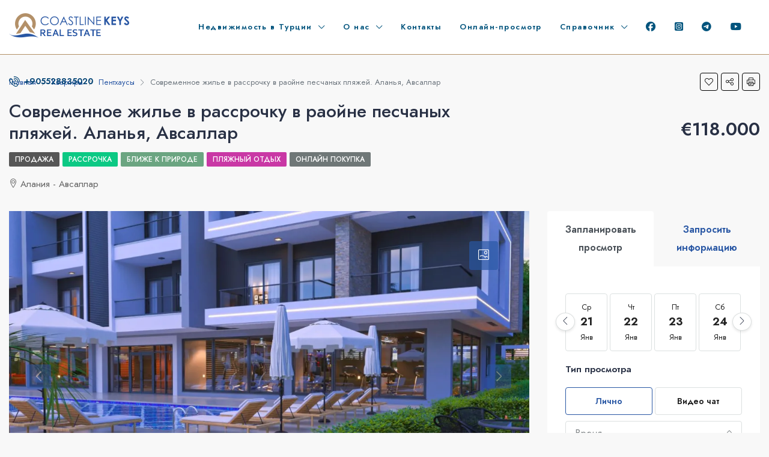

--- FILE ---
content_type: text/html; charset=UTF-8
request_url: https://coastlinekeys.com.ua/property/sovremennoe-zhile-v-rassrochku-v-raojne-peschanyh-plyazhej-alanya-avsallar/
body_size: 32691
content:
<!doctype html>
<html lang="ru-RU">
<head>
	<meta charset="UTF-8" />
	<meta name="viewport" content="width=device-width, initial-scale=1.0" />
	<link rel="profile" href="https://gmpg.org/xfn/11" />
    <meta name="format-detection" content="telephone=no">
	<meta name='robots' content='index, follow, max-image-preview:large, max-snippet:-1, max-video-preview:-1' />

	<!-- This site is optimized with the Yoast SEO plugin v21.4 - https://yoast.com/wordpress/plugins/seo/ -->
	<title>Современное жилье в рассрочку в раойне песчаных пляжей. Аланья, Авсаллар - Недвижимость в Алании - Квартиры в Алании Турция</title>
	<link rel="canonical" href="https://www.coastlinekeys.com/property/sovremennoe-zhile-v-rassrochku-v-raojne-peschanyh-plyazhej-alanya-avsallar/" />
	<meta property="og:locale" content="ru_RU" />
	<meta property="og:type" content="article" />
	<meta property="og:title" content="Современное жилье в рассрочку в раойне песчаных пляжей. Аланья, Авсаллар - Недвижимость в Алании - Квартиры в Алании Турция" />
	<meta property="og:description" content="Квартиры в рассрочку в новом жилом комплексе с инфраструктурой в районе чистых песчаных пляжей Алании, Авсалларе. Жилой комплекс из 56 квартир, 48 квартир 1+1 и 8 квартир 2+1 дуплекса, на земельном участке площадью 2551,00 м2. Площадь квартир 1+1 от 55 до 64 м2, а двухуровневых квартир 2+1 – от 100 до 136 м2. Наш план оплаты: 25% первый [&hellip;]" />
	<meta property="og:url" content="https://www.coastlinekeys.com/property/sovremennoe-zhile-v-rassrochku-v-raojne-peschanyh-plyazhej-alanya-avsallar/" />
	<meta property="og:site_name" content="Недвижимость в Алании - Квартиры в Алании Турция" />
	<meta property="article:publisher" content="https://www.facebook.com/coastlinekeys/" />
	<meta property="article:modified_time" content="2023-02-08T11:57:07+00:00" />
	<meta property="og:image" content="https://i0.wp.com/www.coastlinekeys.com/wp-content/uploads/2022/12/1-gece.jpg?fit=1400%2C788&ssl=1" />
	<meta property="og:image:width" content="1400" />
	<meta property="og:image:height" content="788" />
	<meta property="og:image:type" content="image/jpeg" />
	<meta name="twitter:card" content="summary_large_image" />
	<meta name="twitter:label1" content="Примерное время для чтения" />
	<meta name="twitter:data1" content="1 минута" />
	<script type="application/ld+json" class="yoast-schema-graph">{"@context":"https://schema.org","@graph":[{"@type":"WebPage","@id":"https://www.coastlinekeys.com/property/sovremennoe-zhile-v-rassrochku-v-raojne-peschanyh-plyazhej-alanya-avsallar/","url":"https://www.coastlinekeys.com/property/sovremennoe-zhile-v-rassrochku-v-raojne-peschanyh-plyazhej-alanya-avsallar/","name":"Современное жилье в рассрочку в раойне песчаных пляжей. Аланья, Авсаллар - Недвижимость в Алании - Квартиры в Алании Турция","isPartOf":{"@id":"https://www.coastlinekeys.ru/#website"},"primaryImageOfPage":{"@id":"https://www.coastlinekeys.com/property/sovremennoe-zhile-v-rassrochku-v-raojne-peschanyh-plyazhej-alanya-avsallar/#primaryimage"},"image":{"@id":"https://www.coastlinekeys.com/property/sovremennoe-zhile-v-rassrochku-v-raojne-peschanyh-plyazhej-alanya-avsallar/#primaryimage"},"thumbnailUrl":"https://i0.wp.com/coastlinekeys.com.ua/wp-content/uploads/2022/12/1-gece.jpg?fit=1400%2C788&ssl=1","datePublished":"2023-01-30T23:56:32+00:00","dateModified":"2023-02-08T11:57:07+00:00","breadcrumb":{"@id":"https://www.coastlinekeys.com/property/sovremennoe-zhile-v-rassrochku-v-raojne-peschanyh-plyazhej-alanya-avsallar/#breadcrumb"},"inLanguage":"ru-RU","potentialAction":[{"@type":"ReadAction","target":["https://www.coastlinekeys.com/property/sovremennoe-zhile-v-rassrochku-v-raojne-peschanyh-plyazhej-alanya-avsallar/"]}]},{"@type":"ImageObject","inLanguage":"ru-RU","@id":"https://www.coastlinekeys.com/property/sovremennoe-zhile-v-rassrochku-v-raojne-peschanyh-plyazhej-alanya-avsallar/#primaryimage","url":"https://i0.wp.com/coastlinekeys.com.ua/wp-content/uploads/2022/12/1-gece.jpg?fit=1400%2C788&ssl=1","contentUrl":"https://i0.wp.com/coastlinekeys.com.ua/wp-content/uploads/2022/12/1-gece.jpg?fit=1400%2C788&ssl=1","width":1400,"height":788},{"@type":"BreadcrumbList","@id":"https://www.coastlinekeys.com/property/sovremennoe-zhile-v-rassrochku-v-raojne-peschanyh-plyazhej-alanya-avsallar/#breadcrumb","itemListElement":[{"@type":"ListItem","position":1,"name":"Home","item":"https://www.coastlinekeys.ru/"},{"@type":"ListItem","position":2,"name":"Properties","item":"https://coastlinekeys.com/property/"},{"@type":"ListItem","position":3,"name":"Современное жилье в рассрочку в раойне песчаных пляжей. Аланья, Авсаллар"}]},{"@type":"WebSite","@id":"https://www.coastlinekeys.ru/#website","url":"https://www.coastlinekeys.ru/","name":"Недвижимость в Алании - Квартиры в Алании Турция","description":"","publisher":{"@id":"https://www.coastlinekeys.ru/#organization"},"potentialAction":[{"@type":"SearchAction","target":{"@type":"EntryPoint","urlTemplate":"https://www.coastlinekeys.ru/?s={search_term_string}"},"query-input":"required name=search_term_string"}],"inLanguage":"ru-RU"},{"@type":"Organization","@id":"https://www.coastlinekeys.ru/#organization","name":"Недвижимость в Алании - Квартиры в Алании Турция","url":"https://www.coastlinekeys.ru/","logo":{"@type":"ImageObject","inLanguage":"ru-RU","@id":"https://www.coastlinekeys.ru/#/schema/logo/image/","url":"https://i0.wp.com/www.coastlinekeys.ru/wp-content/uploads/2022/11/logo-kare-200.png?fit=200%2C119&ssl=1","contentUrl":"https://i0.wp.com/www.coastlinekeys.ru/wp-content/uploads/2022/11/logo-kare-200.png?fit=200%2C119&ssl=1","width":200,"height":119,"caption":"Недвижимость в Алании - Квартиры в Алании Турция"},"image":{"@id":"https://www.coastlinekeys.ru/#/schema/logo/image/"},"sameAs":["https://www.facebook.com/coastlinekeys/","https://t.me/coastlinekeys","https://www.youtube.com/@coastlinekeys","https://www.instagram.com/coastlinekeys/"]}]}</script>
	<!-- / Yoast SEO plugin. -->


<link rel='dns-prefetch' href='//www.google.com' />
<link rel='dns-prefetch' href='//unpkg.com' />
<link rel='dns-prefetch' href='//stats.wp.com' />
<link rel='dns-prefetch' href='//use.fontawesome.com' />
<link rel='dns-prefetch' href='//fonts.googleapis.com' />
<link rel='dns-prefetch' href='//i0.wp.com' />
<link rel='dns-prefetch' href='//c0.wp.com' />
<link rel='preconnect' href='https://fonts.gstatic.com' crossorigin />
<link rel="alternate" type="application/rss+xml" title="Недвижимость в Алании - Квартиры в Алании Турция &raquo; Лента" href="https://coastlinekeys.com.ua/feed/" />
<link rel="alternate" type="application/rss+xml" title="Недвижимость в Алании - Квартиры в Алании Турция &raquo; Лента комментариев" href="https://coastlinekeys.com.ua/comments/feed/" />
<link rel="alternate" type="application/rss+xml" title="Недвижимость в Алании - Квартиры в Алании Турция &raquo; Лента комментариев к &laquo;Современное жилье в рассрочку в раойне песчаных пляжей. Аланья, Авсаллар&raquo;" href="https://coastlinekeys.com.ua/property/sovremennoe-zhile-v-rassrochku-v-raojne-peschanyh-plyazhej-alanya-avsallar/feed/" />
<link rel="alternate" title="oEmbed (JSON)" type="application/json+oembed" href="https://coastlinekeys.com.ua/wp-json/oembed/1.0/embed?url=https%3A%2F%2Fcoastlinekeys.com.ua%2Fproperty%2Fsovremennoe-zhile-v-rassrochku-v-raojne-peschanyh-plyazhej-alanya-avsallar%2F" />
<link rel="alternate" title="oEmbed (XML)" type="text/xml+oembed" href="https://coastlinekeys.com.ua/wp-json/oembed/1.0/embed?url=https%3A%2F%2Fcoastlinekeys.com.ua%2Fproperty%2Fsovremennoe-zhile-v-rassrochku-v-raojne-peschanyh-plyazhej-alanya-avsallar%2F&#038;format=xml" />
<style id='wp-img-auto-sizes-contain-inline-css' type='text/css'>
img:is([sizes=auto i],[sizes^="auto," i]){contain-intrinsic-size:3000px 1500px}
/*# sourceURL=wp-img-auto-sizes-contain-inline-css */
</style>
<style id='wp-emoji-styles-inline-css' type='text/css'>

	img.wp-smiley, img.emoji {
		display: inline !important;
		border: none !important;
		box-shadow: none !important;
		height: 1em !important;
		width: 1em !important;
		margin: 0 0.07em !important;
		vertical-align: -0.1em !important;
		background: none !important;
		padding: 0 !important;
	}
/*# sourceURL=wp-emoji-styles-inline-css */
</style>
<link rel='stylesheet' id='wp-block-library-css' href='https://c0.wp.com/c/6.9/wp-includes/css/dist/block-library/style.min.css' type='text/css' media='all' />
<style id='wp-block-library-inline-css' type='text/css'>
.has-text-align-justify{text-align:justify;}

/*# sourceURL=wp-block-library-inline-css */
</style><style id='global-styles-inline-css' type='text/css'>
:root{--wp--preset--aspect-ratio--square: 1;--wp--preset--aspect-ratio--4-3: 4/3;--wp--preset--aspect-ratio--3-4: 3/4;--wp--preset--aspect-ratio--3-2: 3/2;--wp--preset--aspect-ratio--2-3: 2/3;--wp--preset--aspect-ratio--16-9: 16/9;--wp--preset--aspect-ratio--9-16: 9/16;--wp--preset--color--black: #000000;--wp--preset--color--cyan-bluish-gray: #abb8c3;--wp--preset--color--white: #ffffff;--wp--preset--color--pale-pink: #f78da7;--wp--preset--color--vivid-red: #cf2e2e;--wp--preset--color--luminous-vivid-orange: #ff6900;--wp--preset--color--luminous-vivid-amber: #fcb900;--wp--preset--color--light-green-cyan: #7bdcb5;--wp--preset--color--vivid-green-cyan: #00d084;--wp--preset--color--pale-cyan-blue: #8ed1fc;--wp--preset--color--vivid-cyan-blue: #0693e3;--wp--preset--color--vivid-purple: #9b51e0;--wp--preset--gradient--vivid-cyan-blue-to-vivid-purple: linear-gradient(135deg,rgb(6,147,227) 0%,rgb(155,81,224) 100%);--wp--preset--gradient--light-green-cyan-to-vivid-green-cyan: linear-gradient(135deg,rgb(122,220,180) 0%,rgb(0,208,130) 100%);--wp--preset--gradient--luminous-vivid-amber-to-luminous-vivid-orange: linear-gradient(135deg,rgb(252,185,0) 0%,rgb(255,105,0) 100%);--wp--preset--gradient--luminous-vivid-orange-to-vivid-red: linear-gradient(135deg,rgb(255,105,0) 0%,rgb(207,46,46) 100%);--wp--preset--gradient--very-light-gray-to-cyan-bluish-gray: linear-gradient(135deg,rgb(238,238,238) 0%,rgb(169,184,195) 100%);--wp--preset--gradient--cool-to-warm-spectrum: linear-gradient(135deg,rgb(74,234,220) 0%,rgb(151,120,209) 20%,rgb(207,42,186) 40%,rgb(238,44,130) 60%,rgb(251,105,98) 80%,rgb(254,248,76) 100%);--wp--preset--gradient--blush-light-purple: linear-gradient(135deg,rgb(255,206,236) 0%,rgb(152,150,240) 100%);--wp--preset--gradient--blush-bordeaux: linear-gradient(135deg,rgb(254,205,165) 0%,rgb(254,45,45) 50%,rgb(107,0,62) 100%);--wp--preset--gradient--luminous-dusk: linear-gradient(135deg,rgb(255,203,112) 0%,rgb(199,81,192) 50%,rgb(65,88,208) 100%);--wp--preset--gradient--pale-ocean: linear-gradient(135deg,rgb(255,245,203) 0%,rgb(182,227,212) 50%,rgb(51,167,181) 100%);--wp--preset--gradient--electric-grass: linear-gradient(135deg,rgb(202,248,128) 0%,rgb(113,206,126) 100%);--wp--preset--gradient--midnight: linear-gradient(135deg,rgb(2,3,129) 0%,rgb(40,116,252) 100%);--wp--preset--font-size--small: 13px;--wp--preset--font-size--medium: 20px;--wp--preset--font-size--large: 36px;--wp--preset--font-size--x-large: 42px;--wp--preset--spacing--20: 0.44rem;--wp--preset--spacing--30: 0.67rem;--wp--preset--spacing--40: 1rem;--wp--preset--spacing--50: 1.5rem;--wp--preset--spacing--60: 2.25rem;--wp--preset--spacing--70: 3.38rem;--wp--preset--spacing--80: 5.06rem;--wp--preset--shadow--natural: 6px 6px 9px rgba(0, 0, 0, 0.2);--wp--preset--shadow--deep: 12px 12px 50px rgba(0, 0, 0, 0.4);--wp--preset--shadow--sharp: 6px 6px 0px rgba(0, 0, 0, 0.2);--wp--preset--shadow--outlined: 6px 6px 0px -3px rgb(255, 255, 255), 6px 6px rgb(0, 0, 0);--wp--preset--shadow--crisp: 6px 6px 0px rgb(0, 0, 0);}:where(.is-layout-flex){gap: 0.5em;}:where(.is-layout-grid){gap: 0.5em;}body .is-layout-flex{display: flex;}.is-layout-flex{flex-wrap: wrap;align-items: center;}.is-layout-flex > :is(*, div){margin: 0;}body .is-layout-grid{display: grid;}.is-layout-grid > :is(*, div){margin: 0;}:where(.wp-block-columns.is-layout-flex){gap: 2em;}:where(.wp-block-columns.is-layout-grid){gap: 2em;}:where(.wp-block-post-template.is-layout-flex){gap: 1.25em;}:where(.wp-block-post-template.is-layout-grid){gap: 1.25em;}.has-black-color{color: var(--wp--preset--color--black) !important;}.has-cyan-bluish-gray-color{color: var(--wp--preset--color--cyan-bluish-gray) !important;}.has-white-color{color: var(--wp--preset--color--white) !important;}.has-pale-pink-color{color: var(--wp--preset--color--pale-pink) !important;}.has-vivid-red-color{color: var(--wp--preset--color--vivid-red) !important;}.has-luminous-vivid-orange-color{color: var(--wp--preset--color--luminous-vivid-orange) !important;}.has-luminous-vivid-amber-color{color: var(--wp--preset--color--luminous-vivid-amber) !important;}.has-light-green-cyan-color{color: var(--wp--preset--color--light-green-cyan) !important;}.has-vivid-green-cyan-color{color: var(--wp--preset--color--vivid-green-cyan) !important;}.has-pale-cyan-blue-color{color: var(--wp--preset--color--pale-cyan-blue) !important;}.has-vivid-cyan-blue-color{color: var(--wp--preset--color--vivid-cyan-blue) !important;}.has-vivid-purple-color{color: var(--wp--preset--color--vivid-purple) !important;}.has-black-background-color{background-color: var(--wp--preset--color--black) !important;}.has-cyan-bluish-gray-background-color{background-color: var(--wp--preset--color--cyan-bluish-gray) !important;}.has-white-background-color{background-color: var(--wp--preset--color--white) !important;}.has-pale-pink-background-color{background-color: var(--wp--preset--color--pale-pink) !important;}.has-vivid-red-background-color{background-color: var(--wp--preset--color--vivid-red) !important;}.has-luminous-vivid-orange-background-color{background-color: var(--wp--preset--color--luminous-vivid-orange) !important;}.has-luminous-vivid-amber-background-color{background-color: var(--wp--preset--color--luminous-vivid-amber) !important;}.has-light-green-cyan-background-color{background-color: var(--wp--preset--color--light-green-cyan) !important;}.has-vivid-green-cyan-background-color{background-color: var(--wp--preset--color--vivid-green-cyan) !important;}.has-pale-cyan-blue-background-color{background-color: var(--wp--preset--color--pale-cyan-blue) !important;}.has-vivid-cyan-blue-background-color{background-color: var(--wp--preset--color--vivid-cyan-blue) !important;}.has-vivid-purple-background-color{background-color: var(--wp--preset--color--vivid-purple) !important;}.has-black-border-color{border-color: var(--wp--preset--color--black) !important;}.has-cyan-bluish-gray-border-color{border-color: var(--wp--preset--color--cyan-bluish-gray) !important;}.has-white-border-color{border-color: var(--wp--preset--color--white) !important;}.has-pale-pink-border-color{border-color: var(--wp--preset--color--pale-pink) !important;}.has-vivid-red-border-color{border-color: var(--wp--preset--color--vivid-red) !important;}.has-luminous-vivid-orange-border-color{border-color: var(--wp--preset--color--luminous-vivid-orange) !important;}.has-luminous-vivid-amber-border-color{border-color: var(--wp--preset--color--luminous-vivid-amber) !important;}.has-light-green-cyan-border-color{border-color: var(--wp--preset--color--light-green-cyan) !important;}.has-vivid-green-cyan-border-color{border-color: var(--wp--preset--color--vivid-green-cyan) !important;}.has-pale-cyan-blue-border-color{border-color: var(--wp--preset--color--pale-cyan-blue) !important;}.has-vivid-cyan-blue-border-color{border-color: var(--wp--preset--color--vivid-cyan-blue) !important;}.has-vivid-purple-border-color{border-color: var(--wp--preset--color--vivid-purple) !important;}.has-vivid-cyan-blue-to-vivid-purple-gradient-background{background: var(--wp--preset--gradient--vivid-cyan-blue-to-vivid-purple) !important;}.has-light-green-cyan-to-vivid-green-cyan-gradient-background{background: var(--wp--preset--gradient--light-green-cyan-to-vivid-green-cyan) !important;}.has-luminous-vivid-amber-to-luminous-vivid-orange-gradient-background{background: var(--wp--preset--gradient--luminous-vivid-amber-to-luminous-vivid-orange) !important;}.has-luminous-vivid-orange-to-vivid-red-gradient-background{background: var(--wp--preset--gradient--luminous-vivid-orange-to-vivid-red) !important;}.has-very-light-gray-to-cyan-bluish-gray-gradient-background{background: var(--wp--preset--gradient--very-light-gray-to-cyan-bluish-gray) !important;}.has-cool-to-warm-spectrum-gradient-background{background: var(--wp--preset--gradient--cool-to-warm-spectrum) !important;}.has-blush-light-purple-gradient-background{background: var(--wp--preset--gradient--blush-light-purple) !important;}.has-blush-bordeaux-gradient-background{background: var(--wp--preset--gradient--blush-bordeaux) !important;}.has-luminous-dusk-gradient-background{background: var(--wp--preset--gradient--luminous-dusk) !important;}.has-pale-ocean-gradient-background{background: var(--wp--preset--gradient--pale-ocean) !important;}.has-electric-grass-gradient-background{background: var(--wp--preset--gradient--electric-grass) !important;}.has-midnight-gradient-background{background: var(--wp--preset--gradient--midnight) !important;}.has-small-font-size{font-size: var(--wp--preset--font-size--small) !important;}.has-medium-font-size{font-size: var(--wp--preset--font-size--medium) !important;}.has-large-font-size{font-size: var(--wp--preset--font-size--large) !important;}.has-x-large-font-size{font-size: var(--wp--preset--font-size--x-large) !important;}
/*# sourceURL=global-styles-inline-css */
</style>

<style id='classic-theme-styles-inline-css' type='text/css'>
/*! This file is auto-generated */
.wp-block-button__link{color:#fff;background-color:#32373c;border-radius:9999px;box-shadow:none;text-decoration:none;padding:calc(.667em + 2px) calc(1.333em + 2px);font-size:1.125em}.wp-block-file__button{background:#32373c;color:#fff;text-decoration:none}
/*# sourceURL=/wp-includes/css/classic-themes.min.css */
</style>
<link rel='stylesheet' id='redux-extendify-styles-css' href='https://coastlinekeys.com.ua/wp-content/plugins/redux-framework/redux-core/assets/css/extendify-utilities.css?ver=4.4.9' type='text/css' media='all' />
<link rel='stylesheet' id='contact-form-7-css' href='https://coastlinekeys.com.ua/wp-content/plugins/contact-form-7/includes/css/styles.css?ver=5.8.2' type='text/css' media='all' />
<link rel='stylesheet' id='bg-shce-genericons-css' href='https://coastlinekeys.com.ua/wp-content/plugins/show-hidecollapse-expand/assets/css/genericons/genericons.css?ver=6.9' type='text/css' media='all' />
<link rel='stylesheet' id='bg-show-hide-css' href='https://coastlinekeys.com.ua/wp-content/plugins/show-hidecollapse-expand/assets/css/bg-show-hide.css?ver=6.9' type='text/css' media='all' />
<link rel='stylesheet' id='plus-pre-loader-css-css' href='//coastlinekeys.com.ua/wp-content/plugins/theplus_elementor_addon/assets/css/main/pre-loader/plus-pre-loader.min.css?ver=5.1.2' type='text/css' media='all' />
<link rel='stylesheet' id='bootstrap-css' href='https://coastlinekeys.com.ua/wp-content/themes/houzez/css/bootstrap.min.css?ver=4.5.0' type='text/css' media='all' />
<link rel='stylesheet' id='bootstrap-select-css' href='https://coastlinekeys.com.ua/wp-content/themes/houzez/css/bootstrap-select.min.css?ver=1.13.18' type='text/css' media='all' />
<link rel='stylesheet' id='font-awesome-5-all-css' href='https://coastlinekeys.com.ua/wp-content/themes/houzez/css/font-awesome/css/all.min.css?ver=5.14.0' type='text/css' media='all' />
<link rel='stylesheet' id='houzez-icons-css' href='https://coastlinekeys.com.ua/wp-content/themes/houzez/css/icons.css?ver=2.7.1' type='text/css' media='all' />
<link rel='stylesheet' id='lightslider-css' href='https://coastlinekeys.com.ua/wp-content/themes/houzez/css/lightslider.css?ver=1.1.3' type='text/css' media='all' />
<link rel='stylesheet' id='slick-min-css' href='https://coastlinekeys.com.ua/wp-content/themes/houzez/css/slick-min.css?ver=2.7.1' type='text/css' media='all' />
<link rel='stylesheet' id='slick-theme-min-css' href='https://coastlinekeys.com.ua/wp-content/themes/houzez/css/slick-theme-min.css?ver=2.7.1' type='text/css' media='all' />
<link rel='stylesheet' id='jquery-ui-css' href='https://coastlinekeys.com.ua/wp-content/themes/houzez/css/jquery-ui.min.css?ver=1.12.1' type='text/css' media='all' />
<link rel='stylesheet' id='radio-checkbox-css' href='https://coastlinekeys.com.ua/wp-content/themes/houzez/css/radio-checkbox-min.css?ver=2.7.1' type='text/css' media='all' />
<link rel='stylesheet' id='bootstrap-datepicker-css' href='https://coastlinekeys.com.ua/wp-content/themes/houzez/css/bootstrap-datepicker.min.css?ver=1.8.0' type='text/css' media='all' />
<link rel='stylesheet' id='houzez-main-css' href='https://coastlinekeys.com.ua/wp-content/themes/houzez/css/main.css?ver=2.7.1' type='text/css' media='all' />
<link rel='stylesheet' id='houzez-styling-options-css' href='https://coastlinekeys.com.ua/wp-content/themes/houzez/css/styling-options.css?ver=2.7.1' type='text/css' media='all' />
<link rel='stylesheet' id='houzez-style-css' href='https://coastlinekeys.com.ua/wp-content/themes/houzez/style.css?ver=2.7.1' type='text/css' media='all' />
<style id='houzez-style-inline-css' type='text/css'>

        @media (min-width: 1200px) {
          .container {
              max-width: 1480px;
          }
        }
                    .label-color-337 {
                        background-color: #59d600;
                    }
                    
                    .label-color-336 {
                        background-color: #dd0000;
                    }
                    
                    .label-color-300 {
                        background-color: #ef8f00;
                    }
                    
                    .label-color-297 {
                        background-color: #0cc984;
                    }
                    
                    .label-color-299 {
                        background-color: #025fea;
                    }
                    
                    .label-color-319 {
                        background-color: #f9c804;
                    }
                    
                    .label-color-318 {
                        background-color: #67878c;
                    }
                    
                    .label-color-298 {
                        background-color: #11a7dd;
                    }
                    
                    .label-color-312 {
                        background-color: #6ba581;
                    }
                    
                    .label-color-313 {
                        background-color: #c938a5;
                    }
                    
                    .label-color-314 {
                        background-color: #6f7777;
                    }
                    
        body {
            font-family: Jost;
            font-size: 16px;
            font-weight: 400;
            line-height: 30px;
            text-align: left;
            text-transform: ;
        }
        .main-nav,
        .dropdown-menu,
        .login-register,
        .btn.btn-create-listing,
        .logged-in-nav,
        .btn-phone-number {
          font-family: Jost;
          font-size: 13px;
          font-weight: 600;
          text-align: ;
          text-transform: ;
        }

        .btn,
        .form-control,
        .bootstrap-select .text,
        .sort-by-title,
        .woocommerce ul.products li.product .button {
          font-family: Jost;
          font-size: 16px; 
        }
        
        h1, h2, h3, h4, h5, h6, .item-title {
          font-family: Jost;
          font-weight: 500;
          text-transform: ;
        }

        .post-content-wrap h1, .post-content-wrap h2, .post-content-wrap h3, .post-content-wrap h4, .post-content-wrap h5, .post-content-wrap h6 {
          font-weight: 500;
          text-transform: ;
          text-align: ; 
        }

        .top-bar-wrap {
            font-family: Roboto;
            font-size: 15px;
            font-weight: 300;
            line-height: 25px;
            text-align: ;
            text-transform: ;   
        }
        .footer-wrap {
            font-family: Roboto;
            font-size: 14px;
            font-weight: 300;
            line-height: 25px;
            text-align: ;
            text-transform: ;
        }
        
        .header-v1 .header-inner-wrap,
        .header-v1 .navbar-logged-in-wrap {
            line-height: 60px;
            height: 60px; 
        }
        .header-v2 .header-top .navbar {
          height: 110px; 
        }

        .header-v2 .header-bottom .header-inner-wrap,
        .header-v2 .header-bottom .navbar-logged-in-wrap {
          line-height: 54px;
          height: 54px; 
        }

        .header-v3 .header-top .header-inner-wrap,
        .header-v3 .header-top .header-contact-wrap {
          height: 80px;
          line-height: 80px; 
        }
        .header-v3 .header-bottom .header-inner-wrap,
        .header-v3 .header-bottom .navbar-logged-in-wrap {
          line-height: 54px;
          height: 54px; 
        }
        .header-v4 .header-inner-wrap,
        .header-v4 .navbar-logged-in-wrap {
          line-height: 90px;
          height: 90px; 
        }
        .header-v5 .header-top .header-inner-wrap,
        .header-v5 .header-top .navbar-logged-in-wrap {
          line-height: 110px;
          height: 110px; 
        }
        .header-v5 .header-bottom .header-inner-wrap {
          line-height: 54px;
          height: 54px; 
        }
        .header-v6 .header-inner-wrap,
        .header-v6 .navbar-logged-in-wrap {
          height: 60px;
          line-height: 60px; 
        }
        @media (min-width: 1200px) {
            .header-v5 .header-top .container {
                max-width: 1170px;
            }
        }
    
      body,
      #main-wrap,
      .fw-property-documents-wrap h3 span, 
      .fw-property-details-wrap h3 span {
        background-color: #f8f8f8; 
      }

       body,
      .form-control,
      .bootstrap-select .text,
      .item-title a,
      .listing-tabs .nav-tabs .nav-link,
      .item-wrap-v2 .item-amenities li span,
      .item-wrap-v2 .item-amenities li:before,
      .item-parallax-wrap .item-price-wrap,
      .list-view .item-body .item-price-wrap,
      .property-slider-item .item-price-wrap,
      .page-title-wrap .item-price-wrap,
      .agent-information .agent-phone span a,
      .property-overview-wrap ul li strong,
      .mobile-property-title .item-price-wrap .item-price,
      .fw-property-features-left li a,
      .lightbox-content-wrap .item-price-wrap,
      .blog-post-item-v1 .blog-post-title h3 a,
      .blog-post-content-widget h4 a,
      .property-item-widget .right-property-item-widget-wrap .item-price-wrap,
      .login-register-form .modal-header .login-register-tabs .nav-link.active,
      .agent-list-wrap .agent-list-content h2 a,
      .agent-list-wrap .agent-list-contact li a,
      .agent-contacts-wrap li a,
      .menu-edit-property li a,
      .statistic-referrals-list li a,
      .chart-nav .nav-pills .nav-link,
      .dashboard-table-properties td .property-payment-status,
      .dashboard-mobile-edit-menu-wrap .bootstrap-select > .dropdown-toggle.bs-placeholder,
      .payment-method-block .radio-tab .control-text,
      .post-title-wrap h2 a,
      .lead-nav-tab.nav-pills .nav-link,
      .deals-nav-tab.nav-pills .nav-link,
      .btn-light-grey-outlined:hover,
      button:not(.bs-placeholder) .filter-option-inner-inner,
      .fw-property-floor-plans-wrap .floor-plans-tabs a,
      .products > .product > .item-body > a,
      .woocommerce ul.products li.product .price,
      .woocommerce div.product p.price, 
      .woocommerce div.product span.price,
      .woocommerce #reviews #comments ol.commentlist li .meta,
      .woocommerce-MyAccount-navigation ul li a,
      .activitiy-item-close-button a,
      .property-section-wrap li a {
       color: #283044; 
     }


    
      a,
      a:hover,
      a:active,
      a:focus,
      .primary-text,
      .btn-clear,
      .btn-apply,
      .btn-primary-outlined,
      .btn-primary-outlined:before,
      .item-title a:hover,
      .sort-by .bootstrap-select .bs-placeholder,
      .sort-by .bootstrap-select > .btn,
      .sort-by .bootstrap-select > .btn:active,
      .page-link,
      .page-link:hover,
      .accordion-title:before,
      .blog-post-content-widget h4 a:hover,
      .agent-list-wrap .agent-list-content h2 a:hover,
      .agent-list-wrap .agent-list-contact li a:hover,
      .agent-contacts-wrap li a:hover,
      .agent-nav-wrap .nav-pills .nav-link,
      .dashboard-side-menu-wrap .side-menu-dropdown a.active,
      .menu-edit-property li a.active,
      .menu-edit-property li a:hover,
      .dashboard-statistic-block h3 .fa,
      .statistic-referrals-list li a:hover,
      .chart-nav .nav-pills .nav-link.active,
      .board-message-icon-wrap.active,
      .post-title-wrap h2 a:hover,
      .listing-switch-view .switch-btn.active,
      .item-wrap-v6 .item-price-wrap,
      .listing-v6 .list-view .item-body .item-price-wrap,
      .woocommerce nav.woocommerce-pagination ul li a, 
      .woocommerce nav.woocommerce-pagination ul li span,
      .woocommerce-MyAccount-navigation ul li a:hover,
      .property-schedule-tour-form-wrap .control input:checked ~ .control__indicator,
      .property-schedule-tour-form-wrap .control:hover,
      .property-walkscore-wrap-v2 .score-details .houzez-icon,
      .login-register .btn-icon-login-register + .dropdown-menu a,
      .activitiy-item-close-button a:hover,
      .property-section-wrap li a:hover {
        color: #2957a4; 
      }
      
      .agent-list-position a {
        color: #2957a4!important; 
      }

      .control input:checked ~ .control__indicator,
      .top-banner-wrap .nav-pills .nav-link,
      .btn-primary-outlined:hover,
      .page-item.active .page-link,
      .slick-prev:hover,
      .slick-prev:focus,
      .slick-next:hover,
      .slick-next:focus,
      .mobile-property-tools .nav-pills .nav-link.active,
      .login-register-form .modal-header,
      .agent-nav-wrap .nav-pills .nav-link.active,
      .board-message-icon-wrap .notification-circle,
      .primary-label,
      .fc-event, .fc-event-dot,
      .compare-table .table-hover > tbody > tr:hover,
      .post-tag,
      .datepicker table tr td.active.active,
      .datepicker table tr td.active.disabled,
      .datepicker table tr td.active.disabled.active,
      .datepicker table tr td.active.disabled.disabled,
      .datepicker table tr td.active.disabled:active,
      .datepicker table tr td.active.disabled:hover,
      .datepicker table tr td.active.disabled:hover.active,
      .datepicker table tr td.active.disabled:hover.disabled,
      .datepicker table tr td.active.disabled:hover:active,
      .datepicker table tr td.active.disabled:hover:hover,
      .datepicker table tr td.active.disabled:hover[disabled],
      .datepicker table tr td.active.disabled[disabled],
      .datepicker table tr td.active:active,
      .datepicker table tr td.active:hover,
      .datepicker table tr td.active:hover.active,
      .datepicker table tr td.active:hover.disabled,
      .datepicker table tr td.active:hover:active,
      .datepicker table tr td.active:hover:hover,
      .datepicker table tr td.active:hover[disabled],
      .datepicker table tr td.active[disabled],
      .ui-slider-horizontal .ui-slider-range,
      .btn-bubble {
        background-color: #2957a4; 
      }

      .control input:checked ~ .control__indicator,
      .btn-primary-outlined,
      .page-item.active .page-link,
      .mobile-property-tools .nav-pills .nav-link.active,
      .agent-nav-wrap .nav-pills .nav-link,
      .agent-nav-wrap .nav-pills .nav-link.active,
      .chart-nav .nav-pills .nav-link.active,
      .dashaboard-snake-nav .step-block.active,
      .fc-event,
      .fc-event-dot,
      .property-schedule-tour-form-wrap .control input:checked ~ .control__indicator {
        border-color: #2957a4; 
      }

      .slick-arrow:hover {
        background-color: rgba(41,87,164,0.68); 
      }

      .slick-arrow {
        background-color: #2957a4; 
      }

      .property-banner .nav-pills .nav-link.active {
        background-color: rgba(41,87,164,0.68) !important; 
      }

      .property-navigation-wrap a.active {
        color: #2957a4;
        -webkit-box-shadow: inset 0 -3px #2957a4;
        box-shadow: inset 0 -3px #2957a4; 
      }

      .btn-primary,
      .fc-button-primary,
      .woocommerce nav.woocommerce-pagination ul li a:focus, 
      .woocommerce nav.woocommerce-pagination ul li a:hover, 
      .woocommerce nav.woocommerce-pagination ul li span.current {
        color: #fff;
        background-color: #2957a4;
        border-color: #2957a4; 
      }
      .btn-primary:focus, .btn-primary:focus:active,
      .fc-button-primary:focus,
      .fc-button-primary:focus:active {
        color: #fff;
        background-color: #2957a4;
        border-color: #2957a4; 
      }
      .btn-primary:hover,
      .fc-button-primary:hover {
        color: #fff;
        background-color: #2957a4;
        border-color: #2957a4; 
      }
      .btn-primary:active, 
      .btn-primary:not(:disabled):not(:disabled):active,
      .fc-button-primary:active,
      .fc-button-primary:not(:disabled):not(:disabled):active {
        color: #fff;
        background-color: #2957a4;
        border-color: #2957a4; 
      }

      .btn-secondary,
      .woocommerce span.onsale,
      .woocommerce ul.products li.product .button,
      .woocommerce #respond input#submit.alt, 
      .woocommerce a.button.alt, 
      .woocommerce button.button.alt, 
      .woocommerce input.button.alt,
      .woocommerce #review_form #respond .form-submit input,
      .woocommerce #respond input#submit, 
      .woocommerce a.button, 
      .woocommerce button.button, 
      .woocommerce input.button {
        color: #fff;
        background-color: #b39068;
        border-color: #b39068; 
      }
      .woocommerce ul.products li.product .button:focus,
      .woocommerce ul.products li.product .button:active,
      .woocommerce #respond input#submit.alt:focus, 
      .woocommerce a.button.alt:focus, 
      .woocommerce button.button.alt:focus, 
      .woocommerce input.button.alt:focus,
      .woocommerce #respond input#submit.alt:active, 
      .woocommerce a.button.alt:active, 
      .woocommerce button.button.alt:active, 
      .woocommerce input.button.alt:active,
      .woocommerce #review_form #respond .form-submit input:focus,
      .woocommerce #review_form #respond .form-submit input:active,
      .woocommerce #respond input#submit:active, 
      .woocommerce a.button:active, 
      .woocommerce button.button:active, 
      .woocommerce input.button:active,
      .woocommerce #respond input#submit:focus, 
      .woocommerce a.button:focus, 
      .woocommerce button.button:focus, 
      .woocommerce input.button:focus {
        color: #fff;
        background-color: #b39068;
        border-color: #b39068; 
      }
      .btn-secondary:hover,
      .woocommerce ul.products li.product .button:hover,
      .woocommerce #respond input#submit.alt:hover, 
      .woocommerce a.button.alt:hover, 
      .woocommerce button.button.alt:hover, 
      .woocommerce input.button.alt:hover,
      .woocommerce #review_form #respond .form-submit input:hover,
      .woocommerce #respond input#submit:hover, 
      .woocommerce a.button:hover, 
      .woocommerce button.button:hover, 
      .woocommerce input.button:hover {
        color: #fff;
        background-color: #b39068;
        border-color: #b39068; 
      }
      .btn-secondary:active, 
      .btn-secondary:not(:disabled):not(:disabled):active {
        color: #fff;
        background-color: #b39068;
        border-color: #b39068; 
      }

      .btn-primary-outlined {
        color: #2957a4;
        background-color: transparent;
        border-color: #2957a4; 
      }
      .btn-primary-outlined:focus, .btn-primary-outlined:focus:active {
        color: #2957a4;
        background-color: transparent;
        border-color: #2957a4; 
      }
      .btn-primary-outlined:hover {
        color: #fff;
        background-color: #2957a4;
        border-color: #2957a4; 
      }
      .btn-primary-outlined:active, .btn-primary-outlined:not(:disabled):not(:disabled):active {
        color: #2957a4;
        background-color: rgba(26, 26, 26, 0);
        border-color: #2957a4; 
      }

      .btn-secondary-outlined {
        color: #b39068;
        background-color: transparent;
        border-color: #b39068; 
      }
      .btn-secondary-outlined:focus, .btn-secondary-outlined:focus:active {
        color: #b39068;
        background-color: transparent;
        border-color: #b39068; 
      }
      .btn-secondary-outlined:hover {
        color: #fff;
        background-color: #b39068;
        border-color: #b39068; 
      }
      .btn-secondary-outlined:active, .btn-secondary-outlined:not(:disabled):not(:disabled):active {
        color: #b39068;
        background-color: rgba(26, 26, 26, 0);
        border-color: #b39068; 
      }

      .btn-call {
        color: #b39068;
        background-color: transparent;
        border-color: #b39068; 
      }
      .btn-call:focus, .btn-call:focus:active {
        color: #b39068;
        background-color: transparent;
        border-color: #b39068; 
      }
      .btn-call:hover {
        color: #b39068;
        background-color: rgba(26, 26, 26, 0);
        border-color: #b39068; 
      }
      .btn-call:active, .btn-call:not(:disabled):not(:disabled):active {
        color: #b39068;
        background-color: rgba(26, 26, 26, 0);
        border-color: #b39068; 
      }
      .icon-delete .btn-loader:after{
          border-color: #2957a4 transparent #2957a4 transparent
      }
    
      .header-v1 {
        background-color: #004274;
        border-bottom: 1px solid #004274; 
      }

      .header-v1 a.nav-link {
        color: #FFFFFF; 
      }

      .header-v1 a.nav-link:hover,
      .header-v1 a.nav-link:active {
        color: #00aeff;
        background-color: rgba(0, 174, 255, 0.1); 
      }
      .header-desktop .main-nav .nav-link {
          letter-spacing: 1.5px;
      }
    
      .header-v2 .header-top,
      .header-v5 .header-top,
      .header-v2 .header-contact-wrap {
        background-color: #ffffff; 
      }

      .header-v2 .header-bottom, 
      .header-v5 .header-bottom {
        background-color: #004274;
      }

      .header-v2 .header-contact-wrap .header-contact-right, .header-v2 .header-contact-wrap .header-contact-right a, .header-contact-right a:hover, header-contact-right a:active {
        color: #004274; 
      }

      .header-v2 .header-contact-left {
        color: #004274; 
      }

      .header-v2 .header-bottom,
      .header-v2 .navbar-nav > li,
      .header-v2 .navbar-nav > li:first-of-type,
      .header-v5 .header-bottom,
      .header-v5 .navbar-nav > li,
      .header-v5 .navbar-nav > li:first-of-type {
        border-color: rgba(0, 174, 255, 0.2);
      }

      .header-v2 a.nav-link,
      .header-v5 a.nav-link {
        color: #ffffff; 
      }

      .header-v2 a.nav-link:hover,
      .header-v2 a.nav-link:active,
      .header-v5 a.nav-link:hover,
      .header-v5 a.nav-link:active {
        color: #00aeff;
        background-color: rgba(0, 174, 255, 0.1); 
      }

      .header-v2 .header-contact-right a:hover, 
      .header-v2 .header-contact-right a:active,
      .header-v3 .header-contact-right a:hover, 
      .header-v3 .header-contact-right a:active {
        background-color: transparent;
      }

      .header-v2 .header-social-icons a,
      .header-v5 .header-social-icons a {
        color: #004274; 
      }
    
      .header-v3 .header-top {
        background-color: #004274; 
      }

      .header-v3 .header-bottom {
        background-color: #004274; 
      }

      .header-v3 .header-contact,
      .header-v3-mobile {
        background-color: #00aeff;
        color: #ffffff; 
      }

      .header-v3 .header-bottom,
      .header-v3 .login-register,
      .header-v3 .navbar-nav > li,
      .header-v3 .navbar-nav > li:first-of-type {
        border-color: rgba(0, 174, 239, 0.2); 
      }

      .header-v3 a.nav-link, 
      .header-v3 .header-contact-right a:hover, .header-v3 .header-contact-right a:active {
        color: #FFFFFF; 
      }

      .header-v3 a.nav-link:hover,
      .header-v3 a.nav-link:active {
        color: #00aeff;
        background-color: rgba(0, 174, 255, 0.1); 
      }

      .header-v3 .header-social-icons a {
        color: #004274; 
      }
    
      .header-v4 {
        background-color: #ffffff; 
      }

      .header-v4 a.nav-link {
        color: #02547d; 
      }

      .header-v4 a.nav-link:hover,
      .header-v4 a.nav-link:active {
        color: #b39068;
        background-color: rgba(2,84,125,0.1); 
      }
    
      .header-v6 .header-top {
        background-color: #004274; 
      }

      .header-v6 a.nav-link {
        color: #FFFFFF; 
      }

      .header-v6 a.nav-link:hover,
      .header-v6 a.nav-link:active {
        color: #00aeff;
        background-color: rgba(0, 174, 255, 0.1); 
      }

      .header-v6 .header-social-icons a {
        color: #FFFFFF; 
      }
    
      .header-mobile {
        background-color: #ffffff; 
      }
      .header-mobile .toggle-button-left,
      .header-mobile .toggle-button-right {
        color: #000000; 
      }

      .nav-mobile .logged-in-nav a,
      .nav-mobile .main-nav,
      .nav-mobile .navi-login-register {
        background-color: #2957a4; 
      }

      .nav-mobile .logged-in-nav a,
      .nav-mobile .main-nav .nav-item .nav-item a,
      .nav-mobile .main-nav .nav-item a,
      .navi-login-register .main-nav .nav-item a {
        color: #b39068;
        border-bottom: 1px solid #3f64a3;
        background-color: #2957a4;
      }

      .nav-mobile .btn-create-listing,
      .navi-login-register .btn-create-listing {
        color: #fff;
        border: 1px solid #2957a4;
        background-color: #2957a4; 
      }

      .nav-mobile .btn-create-listing:hover, .nav-mobile .btn-create-listing:active,
      .navi-login-register .btn-create-listing:hover,
      .navi-login-register .btn-create-listing:active {
        color: #fff;
        border: 1px solid #2957a4;
        background-color: rgba(0, 174, 255, 0.65); 
      }
    
      .header-transparent-wrap .header-v4 {
        background-color: transparent;
        border-bottom: 1px solid rgba(149,197,222,0.27); 
      }

      .header-transparent-wrap .header-v4 a {
        color: #02547d; 
      }

      .header-transparent-wrap .header-v4 a:hover,
      .header-transparent-wrap .header-v4 a:active {
        color: #02547d;
        background-color: rgba(255, 255, 255, 0.1); 
      }
    
      .main-nav .navbar-nav .nav-item .dropdown-menu,
      .login-register .login-register-nav li .dropdown-menu {
        background-color: rgba(41,87,164,0.95); 
      }

      .login-register .login-register-nav li .dropdown-menu:before {
          border-left-color: rgba(41,87,164,0.95);
          border-top-color: rgba(41,87,164,0.95);
      }

      .main-nav .navbar-nav .nav-item .nav-item a,
      .login-register .login-register-nav li .dropdown-menu .nav-item a {
        color: #ffffff;
        border-bottom: 1px solid #2957a4; 
      }

      .main-nav .navbar-nav .nav-item .nav-item a:hover,
      .main-nav .navbar-nav .nav-item .nav-item a:active,
      .login-register .login-register-nav li .dropdown-menu .nav-item a:hover {
        color: #b39068; 
      }
      .main-nav .navbar-nav .nav-item .nav-item a:hover,
      .main-nav .navbar-nav .nav-item .nav-item a:active,
      .login-register .login-register-nav li .dropdown-menu .nav-item a:hover {
          background-color: rgba(41,87,164,1);
      }
    
      .header-main-wrap .btn-create-listing {
        color: #ffffff;
        border: 1px solid #6fabca;
        background-color: #6fabca; 
      }

      .header-main-wrap .btn-create-listing:hover,
      .header-main-wrap .btn-create-listing:active {
        color: rgba(255, 255, 255, 0.99);
        border: 1px solid #6fabca;
        background-color: rgba(111,171,202,1); 
      }
    
      .header-transparent-wrap .header-v4 .btn-create-listing {
        color: #ffffff;
        border: 1px solid #6fabca;
        background-color: rgba(111,171,202,1); 
      }

      .header-transparent-wrap .header-v4 .btn-create-listing:hover,
      .header-transparent-wrap .header-v4 .btn-create-listing:active {
        color: rgba(255,255,255,1);
        border: 1px solid #6fabca;
        background-color: rgba(111,171,202,1); 
      }
    
      .header-transparent-wrap .logged-in-nav a,
      .logged-in-nav a {
        color: #000000;
        border-color: #dce0e0;
        background-color: #FFFFFF; 
      }

      .header-transparent-wrap .logged-in-nav a:hover,
      .header-transparent-wrap .logged-in-nav a:active,
      .logged-in-nav a:hover,
      .logged-in-nav a:active {
        color: #08415c;
        background-color: rgba(255,255,255,1);
        border-color: #dce0e0; 
      }
    
      .form-control::-webkit-input-placeholder,
      .search-banner-wrap ::-webkit-input-placeholder,
      .advanced-search ::-webkit-input-placeholder,
      .advanced-search-banner-wrap ::-webkit-input-placeholder,
      .overlay-search-advanced-module ::-webkit-input-placeholder {
        color: #828789; 
      }
      .bootstrap-select > .dropdown-toggle.bs-placeholder, 
      .bootstrap-select > .dropdown-toggle.bs-placeholder:active, 
      .bootstrap-select > .dropdown-toggle.bs-placeholder:focus, 
      .bootstrap-select > .dropdown-toggle.bs-placeholder:hover {
        color: #828789; 
      }
      .form-control::placeholder,
      .search-banner-wrap ::-webkit-input-placeholder,
      .advanced-search ::-webkit-input-placeholder,
      .advanced-search-banner-wrap ::-webkit-input-placeholder,
      .overlay-search-advanced-module ::-webkit-input-placeholder {
        color: #828789; 
      }

      .search-banner-wrap ::-moz-placeholder,
      .advanced-search ::-moz-placeholder,
      .advanced-search-banner-wrap ::-moz-placeholder,
      .overlay-search-advanced-module ::-moz-placeholder {
        color: #828789; 
      }

      .search-banner-wrap :-ms-input-placeholder,
      .advanced-search :-ms-input-placeholder,
      .advanced-search-banner-wrap ::-ms-input-placeholder,
      .overlay-search-advanced-module ::-ms-input-placeholder {
        color: #828789; 
      }

      .search-banner-wrap :-moz-placeholder,
      .advanced-search :-moz-placeholder,
      .advanced-search-banner-wrap :-moz-placeholder,
      .overlay-search-advanced-module :-moz-placeholder {
        color: #828789; 
      }

      .advanced-search .form-control,
      .advanced-search .bootstrap-select > .btn,
      .location-trigger,
      .vertical-search-wrap .form-control,
      .vertical-search-wrap .bootstrap-select > .btn,
      .step-search-wrap .form-control,
      .step-search-wrap .bootstrap-select > .btn,
      .advanced-search-banner-wrap .form-control,
      .advanced-search-banner-wrap .bootstrap-select > .btn,
      .search-banner-wrap .form-control,
      .search-banner-wrap .bootstrap-select > .btn,
      .overlay-search-advanced-module .form-control,
      .overlay-search-advanced-module .bootstrap-select > .btn,
      .advanced-search-v2 .advanced-search-btn,
      .advanced-search-v2 .advanced-search-btn:hover {
        border-color: #d3e2e8; 
      }

      .advanced-search-nav,
      .search-expandable,
      .overlay-search-advanced-module {
        background-color: #B2997B; 
      }
      .btn-search {
        color: #ffffff;
        background-color: #2957a4;
        border-color: #2957a4;
      }
      .btn-search:hover, .btn-search:active  {
        color: #ffffff;
        background-color: #b2997b;
        border-color: #b2997b;
      }
      .advanced-search-btn {
        color: #2957a4;
        background-color: #dfeef4;
        border-color: #2957a4; 
      }
      .advanced-search-btn:hover, .advanced-search-btn:active {
        color: #ffffff;
        background-color: #2957a4;
        border-color: #b2997b; 
      }
      .advanced-search-btn:focus {
        color: #2957a4;
        background-color: #dfeef4;
        border-color: #2957a4; 
      }
      .search-expandable-label {
        color: #ffffff;
        background-color: #2957a4;
      }
      .advanced-search-nav {
        padding-top: 10px;
        padding-bottom: 10px;
      }
      .features-list-wrap .control--checkbox,
      .features-list-wrap .control--radio,
      .range-text, 
      .features-list-wrap .control--checkbox, 
      .features-list-wrap .btn-features-list, 
      .overlay-search-advanced-module .search-title, 
      .overlay-search-advanced-module .overlay-search-module-close {
          color: #222222;
      }
      .advanced-search-half-map {
        background-color: #EDF4F4; 
      }
      .advanced-search-half-map .range-text, 
      .advanced-search-half-map .features-list-wrap .control--checkbox, 
      .advanced-search-half-map .features-list-wrap .btn-features-list {
          color: #000000;
      }
    
      .save-search-btn {
          border-color: #08415c ;
          background-color: #08415c ;
          color: #ffffff ;
      }
      .save-search-btn:hover,
      .save-search-btn:active {
          border-color: #1e5c7a;
          background-color: #1e5c7a ;
          color: #ffffff ;
      }
    .label-featured {
      background-color: #b39068;
      color: #ffffff; 
    }
    
    .dashboard-side-wrap {
      background-color: #08415c; 
    }

    .side-menu a {
      color: #ffffff; 
    }

    .side-menu a.active,
    .side-menu .side-menu-parent-selected > a,
    .side-menu-dropdown a,
    .side-menu a:hover {
      color: #ffffff; 
    }
    .dashboard-side-menu-wrap .side-menu-dropdown a.active {
      color: #01a0b5
    }
    
      .detail-wrap {
        background-color: rgba(111,171,202,0.27);
        border-color: #6fabca; 
      }
    .top-bar-wrap,
    .top-bar-wrap .dropdown-menu,
    .switcher-wrap .dropdown-menu {
      background-color: #08415c;
    }
    .top-bar-wrap a,
    .top-bar-contact,
    .top-bar-slogan,
    .top-bar-wrap .btn,
    .top-bar-wrap .dropdown-menu,
    .switcher-wrap .dropdown-menu,
    .top-bar-wrap .navbar-toggler {
      color: #ffffff;
    }
    .top-bar-wrap a:hover,
    .top-bar-wrap a:active,
    .top-bar-wrap .btn:hover,
    .top-bar-wrap .btn:active,
    .top-bar-wrap .dropdown-menu li:hover,
    .top-bar-wrap .dropdown-menu li:active,
    .switcher-wrap .dropdown-menu li:hover,
    .switcher-wrap .dropdown-menu li:active {
      color: rgba(215,228,229,1);
    }
    .class-energy-indicator:nth-child(1) {
        background-color: #33a357;
    }
    .class-energy-indicator:nth-child(2) {
        background-color: #79b752;
    }
    .class-energy-indicator:nth-child(3) {
        background-color: #c3d545;
    }
    .class-energy-indicator:nth-child(4) {
        background-color: #fff12c;
    }
    .class-energy-indicator:nth-child(5) {
        background-color: #edb731;
    }
    .class-energy-indicator:nth-child(6) {
        background-color: #d66f2c;
    }
    .class-energy-indicator:nth-child(7) {
        background-color: #cc232a;
    }
    .class-energy-indicator:nth-child(8) {
        background-color: #cc232a;
    }
    .class-energy-indicator:nth-child(9) {
        background-color: #cc232a;
    }
    .class-energy-indicator:nth-child(10) {
        background-color: #cc232a;
    }
    
    .footer-top-wrap {
      background-color: #e5f2f6; 
    }

    .footer-bottom-wrap {
      background-color: #e5f2f6; 
    }

    .footer-top-wrap,
    .footer-top-wrap a,
    .footer-bottom-wrap,
    .footer-bottom-wrap a,
    .footer-top-wrap .property-item-widget .right-property-item-widget-wrap .item-amenities,
    .footer-top-wrap .property-item-widget .right-property-item-widget-wrap .item-price-wrap,
    .footer-top-wrap .blog-post-content-widget h4 a,
    .footer-top-wrap .blog-post-content-widget,
    .footer-top-wrap .form-tools .control,
    .footer-top-wrap .slick-dots li.slick-active button:before,
    .footer-top-wrap .slick-dots li button::before,
    .footer-top-wrap .widget ul:not(.item-amenities):not(.item-price-wrap):not(.contact-list):not(.dropdown-menu):not(.nav-tabs) li span {
      color: #000000; 
    }
    
          .footer-top-wrap a:hover,
          .footer-bottom-wrap a:hover,
          .footer-top-wrap .blog-post-content-widget h4 a:hover {
            color: rgba(2,84,125,1); 
          }
        .houzez-osm-cluster {
            background-image: url(https://www.coastlinekeys.ru/wp-content/uploads/2022/05/pin.png);
            text-align: center;
            color: #fff;
            width: 48px;
            height: 48px;
            line-height: 48px;
        }
    .header-v4 .btn-phone-number a {
  font-size: 14px;
}

.item-price-wrap .item-price {
    font-size: 18px;
    margin-top: 30px;
}
.property-slider-item {

    background: #efefefc1;
}

.property-form-tabs .agent-link {display:none}	
#property-contact-agent-wrap .justify-content-between [target] {display:none}
.header-v4 {
    border-bottom: solid 1px;
    border-bottom-color: #b39068;
}
#main-wrap > section > div.property-top-wrap > div > div.container.hidden-on-mobile > div > div.col-md-8 > a > img {width:100%}				

.grid-view .labels-wrap {
    top: 7px;
    left: 10px;
}

.label {
    display:inline-block;
    padding:5px;
}				

.nav-mobile .main-nav .nav-item .nav-mobile-trigger {
    width: 100%;
    color: white;
    float: right;    
    right: 10px;
    text-align: right;
}

.header-mobile {
    height: 70px;
}


.globalClass_b7bb .wrap_e9e7 {
    bottom: 55px;
    
}				

.joinchat--left .joinchat__button {
    bottom: 70px;
}				


.__jivoMobileButton._orientationRight_c30e.wrap_b0e8 {
    right: 0;
    margin-bottom: 50px;
}				


._orientationRight_e761.wrap_b3a8 {
    right: 0;
    margin-bottom: 50px;
}
/*# sourceURL=houzez-style-inline-css */
</style>
<link rel='stylesheet' id='leaflet-css' href='https://unpkg.com/leaflet@1.7.1/dist/leaflet.css?ver=1.7.1' type='text/css' media='all' />
<link rel='stylesheet' id='font-awesome-official-css' href='https://use.fontawesome.com/releases/v6.5.1/css/all.css' type='text/css' media='all' integrity="sha384-t1nt8BQoYMLFN5p42tRAtuAAFQaCQODekUVeKKZrEnEyp4H2R0RHFz0KWpmj7i8g" crossorigin="anonymous" />
<link rel='stylesheet' id='lepopup-style-css' href='https://coastlinekeys.com.ua/wp-content/plugins/halfdata-green-popups/css/style.css?ver=7.47' type='text/css' media='all' />
<link rel='stylesheet' id='airdatepicker-css' href='https://coastlinekeys.com.ua/wp-content/plugins/halfdata-green-popups/css/airdatepicker.css?ver=7.47' type='text/css' media='all' />
<link rel='stylesheet' id='mts-testimonials-css' href='https://coastlinekeys.com.ua/wp-content/plugins/mts-wp-testimonials/assets/css/testimonial.css?ver=6.9' type='text/css' media='all' />
<link rel='stylesheet' id='mtswpt-owl-carousel-css' href='https://coastlinekeys.com.ua/wp-content/plugins/mts-wp-testimonials/assets/css/mtswpt.owl.carousel.css?ver=6.9' type='text/css' media='all' />
<link rel="preload" as="style" href="https://fonts.googleapis.com/css?family=Jost:100,200,300,400,500,600,700,800,900,100italic,200italic,300italic,400italic,500italic,600italic,700italic,800italic,900italic%7CRoboto:300&#038;subset=latin&#038;display=swap&#038;ver=1748638197" /><link rel="stylesheet" href="https://fonts.googleapis.com/css?family=Jost:100,200,300,400,500,600,700,800,900,100italic,200italic,300italic,400italic,500italic,600italic,700italic,800italic,900italic%7CRoboto:300&#038;subset=latin&#038;display=swap&#038;ver=1748638197" media="print" onload="this.media='all'"><noscript><link rel="stylesheet" href="https://fonts.googleapis.com/css?family=Jost:100,200,300,400,500,600,700,800,900,100italic,200italic,300italic,400italic,500italic,600italic,700italic,800italic,900italic%7CRoboto:300&#038;subset=latin&#038;display=swap&#038;ver=1748638197" /></noscript><link rel='stylesheet' id='font-awesome-official-v4shim-css' href='https://use.fontawesome.com/releases/v6.5.1/css/v4-shims.css' type='text/css' media='all' integrity="sha384-5Jfdy0XO8+vjCRofsSnGmxGSYjLfsjjTOABKxVr8BkfvlaAm14bIJc7Jcjfq/xQI" crossorigin="anonymous" />
<link rel='stylesheet' id='jetpack_css-css' href='https://c0.wp.com/p/jetpack/12.7.1/css/jetpack.css' type='text/css' media='all' />
<script type="text/javascript" src="https://c0.wp.com/c/6.9/wp-includes/js/jquery/jquery.min.js" id="jquery-core-js"></script>
<script type="text/javascript" src="https://c0.wp.com/c/6.9/wp-includes/js/jquery/jquery-migrate.min.js" id="jquery-migrate-js"></script>
<script type="text/javascript" src="//coastlinekeys.com.ua/wp-content/plugins/theplus_elementor_addon/assets/js/main/pre-loader/plus-pre-loader-extra-transition.min.js?ver=5.1.2" id="plus-pre-loader-js2-js"></script>
<script type="text/javascript" src="//coastlinekeys.com.ua/wp-content/plugins/theplus_elementor_addon/assets/js/main/pre-loader/plus-pre-loader.min.js?ver=5.1.2" id="plus-pre-loader-js-js"></script>
<link rel="https://api.w.org/" href="https://coastlinekeys.com.ua/wp-json/" /><link rel="alternate" title="JSON" type="application/json" href="https://coastlinekeys.com.ua/wp-json/wp/v2/properties/48056" /><link rel="EditURI" type="application/rsd+xml" title="RSD" href="https://coastlinekeys.com.ua/xmlrpc.php?rsd" />
<meta name="generator" content="WordPress 6.9" />
<link rel='shortlink' href='https://coastlinekeys.com.ua/?p=48056' />
<link rel="alternate" href="https://www.coastlinekeys.ru/property/sovremennoe-zhile-v-rassrochku-v-raojne-peschanyh-plyazhej-alanya-avsallar/" hreflang="ru" /><link rel="alternate" href="https://www.coastlinekeys.ru/property/sovremennoe-zhile-v-rassrochku-v-raojne-peschanyh-plyazhej-alanya-avsallar/" hreflang="x-default" /><link rel="alternate" href="https://www.coastlinekeys.com.ua/property/sovremennoe-zhile-v-rassrochku-v-raojne-peschanyh-plyazhej-alanya-avsallar/" hreflang="uk" /><link rel="alternate" href="https://coastlinekeys.com.ua/property/sovremennoe-zhile-v-rassrochku-v-raojne-peschanyh-plyazhej-alanya-avsallar/" hreflang="uk" /><link rel="alternate" href="https://www.coastlinekeys.com/property/sovremennoe-zhile-v-rassrochku-v-raojne-peschanyh-plyazhej-alanya-avsallar/" hreflang="ru" /><link rel="alternate" href="https://coastlinekeys.com/property/sovremennoe-zhile-v-rassrochku-v-raojne-peschanyh-plyazhej-alanya-avsallar/" hreflang="ru" /><meta name="generator" content="Redux 4.4.9" />	<style>img#wpstats{display:none}</style>
		<!-- Favicon --><link rel="shortcut icon" href="https://www.coastlinekeys.ru/wp-content/uploads/2022/11/favicon.png"><!-- Apple iPhone Icon --><link rel="apple-touch-icon-precomposed" href="https://www.coastlinekeys.ru/wp-content/uploads/2022/11/favicon.png"><!-- Apple iPhone Retina Icon --><link rel="apple-touch-icon-precomposed" sizes="114x114" href="https://www.coastlinekeys.ru/wp-content/uploads/2022/11/favicon.png"><!-- Apple iPhone Icon --><link rel="apple-touch-icon-precomposed" sizes="72x72" href="https://www.coastlinekeys.ru/wp-content/uploads/2022/11/favicon.png"><!-- Google tag (gtag.js) -->
<script async src="https://www.googletagmanager.com/gtag/js?id=G-WGVJY1MZ68"></script>
<script>
  window.dataLayer = window.dataLayer || [];
  function gtag(){dataLayer.push(arguments);}
  gtag('js', new Date());

  gtag('config', 'G-WGVJY1MZ68');
</script>


<!-- Google Tag Manager -->
<script>(function(w,d,s,l,i){w[l]=w[l]||[];w[l].push({'gtm.start':
new Date().getTime(),event:'gtm.js'});var f=d.getElementsByTagName(s)[0],
j=d.createElement(s),dl=l!='dataLayer'?'&l='+l:'';j.async=true;j.src=
'https://www.googletagmanager.com/gtm.js?id='+i+dl;f.parentNode.insertBefore(j,f);
})(window,document,'script','dataLayer','GTM-N323MQV4');</script>
<!-- End Google Tag Manager -->

<!-- Event snippet for Telefon conversion page
In your html page, add the snippet and call gtag_report_conversion when someone clicks on the chosen link or button. -->
<script>
function gtag_report_conversion(url) {
  var callback = function () {
    if (typeof(url) != 'undefined') {
      window.location = url;
    }
  };
  gtag('event', 'conversion', {
      'send_to': 'AW-972840437/dj6cCPm04vYYEPW78c8D',
      'event_callback': callback
  });
  return false;
}
</script>


<!-- Meta Pixel Code -->
<script>
!function(f,b,e,v,n,t,s)
{if(f.fbq)return;n=f.fbq=function(){n.callMethod?
n.callMethod.apply(n,arguments):n.queue.push(arguments)};
if(!f._fbq)f._fbq=n;n.push=n;n.loaded=!0;n.version='2.0';
n.queue=[];t=b.createElement(e);t.async=!0;
t.src=v;s=b.getElementsByTagName(e)[0];
s.parentNode.insertBefore(t,s)}(window, document,'script',
'https://connect.facebook.net/en_US/fbevents.js');
fbq('init', '1603936219956954');
fbq('track', 'PageView');
</script>
<noscript><img height="1" width="1" style="display:none"
src="https://www.facebook.com/tr?id=1603936219956954&ev=PageView&noscript=1"
/></noscript>
<!-- End Meta Pixel Code --><meta name="generator" content="Elementor 3.11.5; features: e_dom_optimization, e_optimized_assets_loading, e_optimized_css_loading, a11y_improvements, additional_custom_breakpoints; settings: css_print_method-external, google_font-enabled, font_display-swap">
<meta name="generator" content="Powered by Slider Revolution 6.6.11 - responsive, Mobile-Friendly Slider Plugin for WordPress with comfortable drag and drop interface." />

		<script>var lepopup_customjs_handlers={};var lepopup_cookie_value="ilovefamily";var lepopup_events_data={};var lepopup_content_id="48056";</script><script>function lepopup_add_event(_event,_data){if(typeof _lepopup_add_event == typeof undefined){jQuery(document).ready(function(){_lepopup_add_event(_event,_data);});}else{_lepopup_add_event(_event,_data);}}</script><script>function setREVStartSize(e){
			//window.requestAnimationFrame(function() {
				window.RSIW = window.RSIW===undefined ? window.innerWidth : window.RSIW;
				window.RSIH = window.RSIH===undefined ? window.innerHeight : window.RSIH;
				try {
					var pw = document.getElementById(e.c).parentNode.offsetWidth,
						newh;
					pw = pw===0 || isNaN(pw) || (e.l=="fullwidth" || e.layout=="fullwidth") ? window.RSIW : pw;
					e.tabw = e.tabw===undefined ? 0 : parseInt(e.tabw);
					e.thumbw = e.thumbw===undefined ? 0 : parseInt(e.thumbw);
					e.tabh = e.tabh===undefined ? 0 : parseInt(e.tabh);
					e.thumbh = e.thumbh===undefined ? 0 : parseInt(e.thumbh);
					e.tabhide = e.tabhide===undefined ? 0 : parseInt(e.tabhide);
					e.thumbhide = e.thumbhide===undefined ? 0 : parseInt(e.thumbhide);
					e.mh = e.mh===undefined || e.mh=="" || e.mh==="auto" ? 0 : parseInt(e.mh,0);
					if(e.layout==="fullscreen" || e.l==="fullscreen")
						newh = Math.max(e.mh,window.RSIH);
					else{
						e.gw = Array.isArray(e.gw) ? e.gw : [e.gw];
						for (var i in e.rl) if (e.gw[i]===undefined || e.gw[i]===0) e.gw[i] = e.gw[i-1];
						e.gh = e.el===undefined || e.el==="" || (Array.isArray(e.el) && e.el.length==0)? e.gh : e.el;
						e.gh = Array.isArray(e.gh) ? e.gh : [e.gh];
						for (var i in e.rl) if (e.gh[i]===undefined || e.gh[i]===0) e.gh[i] = e.gh[i-1];
											
						var nl = new Array(e.rl.length),
							ix = 0,
							sl;
						e.tabw = e.tabhide>=pw ? 0 : e.tabw;
						e.thumbw = e.thumbhide>=pw ? 0 : e.thumbw;
						e.tabh = e.tabhide>=pw ? 0 : e.tabh;
						e.thumbh = e.thumbhide>=pw ? 0 : e.thumbh;
						for (var i in e.rl) nl[i] = e.rl[i]<window.RSIW ? 0 : e.rl[i];
						sl = nl[0];
						for (var i in nl) if (sl>nl[i] && nl[i]>0) { sl = nl[i]; ix=i;}
						var m = pw>(e.gw[ix]+e.tabw+e.thumbw) ? 1 : (pw-(e.tabw+e.thumbw)) / (e.gw[ix]);
						newh =  (e.gh[ix] * m) + (e.tabh + e.thumbh);
					}
					var el = document.getElementById(e.c);
					if (el!==null && el) el.style.height = newh+"px";
					el = document.getElementById(e.c+"_wrapper");
					if (el!==null && el) {
						el.style.height = newh+"px";
						el.style.display = "block";
					}
				} catch(e){
					console.log("Failure at Presize of Slider:" + e)
				}
			//});
		  };</script>
<style type="text/css">#wpadminbar, #wpadminbar .menupop .ab-sub-wrapper, .ab-sub-secondary, #wpadminbar .quicklinks .menupop ul.ab-sub-secondary,#wpadminbar .quicklinks .menupop ul.ab-sub-secondary .ab-submenu {background:#1c1e26}#wpadminbar a.ab-item, #wpadminbar>#wp-toolbar span.ab-label, #wpadminbar>#wp-toolbar span.noticon, #wpadminbar .ab-icon:before,#wpadminbar .ab-item:before {color:#bfc3c9}#wpadminbar .quicklinks .menupop ul li a, #wpadminbar .quicklinks .menupop ul li a strong, #wpadminbar .quicklinks .menupop.hover ul li a,#wpadminbar.nojs .quicklinks .menupop:hover ul li a {color:#bfc3c9; font-size:13px !important }#wpadminbar:not(.mobile)>#wp-toolbar a:focus span.ab-label,#wpadminbar:not(.mobile)>#wp-toolbar li:hover span.ab-label,#wpadminbar>#wp-toolbar li.hover span.ab-label, #wpadminbar.mobile .quicklinks .hover .ab-icon:before,#wpadminbar.mobile .quicklinks .hover .ab-item:before, #wpadminbar .quicklinks .menupop .ab-sub-secondary>li .ab-item:focus a,#wpadminbar .quicklinks .menupop .ab-sub-secondary>li>a:hover {color:#efefef}#wpadminbar .quicklinks .ab-sub-wrapper .menupop.hover>a,#wpadminbar .quicklinks .menupop ul li a:focus,#wpadminbar .quicklinks .menupop ul li a:focus strong,#wpadminbar .quicklinks .menupop ul li a:hover,#wpadminbar .quicklinks .menupop ul li a:hover strong,#wpadminbar .quicklinks .menupop.hover ul li a:focus,#wpadminbar .quicklinks .menupop.hover ul li a:hover,#wpadminbar li #adminbarsearch.adminbar-focused:before,#wpadminbar li .ab-item:focus:before,#wpadminbar li a:focus .ab-icon:before,#wpadminbar li.hover .ab-icon:before,#wpadminbar li.hover .ab-item:before,#wpadminbar li:hover #adminbarsearch:before,#wpadminbar li:hover .ab-icon:before,#wpadminbar li:hover .ab-item:before,#wpadminbar.nojs .quicklinks .menupop:hover ul li a:focus,#wpadminbar.nojs .quicklinks .menupop:hover ul li a:hover, #wpadminbar .quicklinks .ab-sub-wrapper .menupop.hover>a .blavatar,#wpadminbar .quicklinks li a:focus .blavatar,#wpadminbar .quicklinks li a:hover .blavatar{color:#efefef}#wpadminbar .menupop .ab-sub-wrapper, #wpadminbar .shortlink-input {background:#f4f4f4}#wpadminbar .ab-submenu .ab-item, #wpadminbar .quicklinks .menupop ul.ab-submenu li a,#wpadminbar .quicklinks .menupop ul.ab-submenu li a.ab-item {color:#666666}#wpadminbar .ab-submenu .ab-item:hover, #wpadminbar .quicklinks .menupop ul.ab-submenu li a:hover,#wpadminbar .quicklinks .menupop ul.ab-submenu li a.ab-item:hover {color:#333333}.quicklinks li.wpshapere_site_title a{ outline:none; border:none;}.quicklinks li.wpshapere_site_title {width:180px !important;margin-top:-px !important;margin-top:px !important;}.quicklinks li.wpshapere_site_title a{outline:none; border:none;}.quicklinks li.wpshapere_site_title a, .quicklinks li.wpshapere_site_title a:hover, .quicklinks li.wpshapere_site_title a:focus {background-size:contain!important;}#adminmenuwrap{-webkit-box-shadow:0px 4px 16px 0px rgba(0,0,0,0.3);-moz-box-shadow:0px 4px 16px 0px rgba(0,0,0,0.3);box-shadow:0px 4px 16px 0px rgba(0,0,0,0.3);}ul#adminmenu a.wp-has-current-submenu:after, ul#adminmenu>li.current>a.current:after{border-right-color:transparent;}#wpadminbar * .ab-sub-wrapper {transition:all 280ms cubic-bezier(.4,0,.2,1) !important;}#wp-toolbar > ul > li > .ab-sub-wrapper {-webkit-transform:scale(.25,0);transform:scale(.25,0);-webkit-transition:all 280ms cubic-bezier(.4,0,.2,1);transition:all 280ms cubic-bezier(.4,0,.2,1);-webkit-transform-origin:50% 0 !important;transform-origin:50% 0 !important;display:block !important;opacity:0 !important;}#wp-toolbar > ul > li.hover > .ab-sub-wrapper {-webkit-transform:scale(1,1);transform:scale(1,1);opacity:1 !important;}#wp-toolbar > ul > li > .ab-sub-wrapper:before {position:absolute;top:-8px;left:20%;content:"";display:block;border:6px solid transparent;border-bottom-color:transparent;border-bottom-color:#f4f4f4;transition:all 0.2s ease-in-out;-moz-transition:all 0.2s ease-in-out;-webkit-transition:all 0.2s ease-in-out;}#wp-toolbar > ul > li.hover > .ab-sub-wrapper:before {top:-12px;}#wp-toolbar > ul > li#wp-admin-bar-my-account > .ab-sub-wrapper:before{left:60%}#wpadminbar .ab-top-menu>li.hover>.ab-item,#wpadminbar.nojq .quicklinks .ab-top-menu>li>.ab-item:focus,#wpadminbar:not(.mobile) .ab-top-menu>li:hover>.ab-item,#wpadminbar:not(.mobile) .ab-top-menu>li>.ab-item:focus{background:#1c1e26; color:#bfc3c9}</style><link rel='stylesheet' id='rs-plugin-settings-css' href='https://coastlinekeys.com.ua/wp-content/plugins/revslider/public/assets/css/rs6.css?ver=6.6.11' type='text/css' media='all' />
<style id='rs-plugin-settings-inline-css' type='text/css'>
#rs-demo-id {}
/*# sourceURL=rs-plugin-settings-inline-css */
</style>
</head>

<body data-rsssl=1 class="wp-singular property-template-default single single-property postid-48056 wp-theme-houzez multiple-domain-coastlinekeys-com-ua transparent- houzez-header- elementor-default elementor-kit-6">

<div class="nav-mobile">
    <div class="main-nav navbar slideout-menu slideout-menu-left" id="nav-mobile">
        <ul id="mobile-main-nav" class="navbar-nav mobile-navbar-nav"><li  class="nav-item menu-item menu-item-type-post_type menu-item-object-page menu-item-has-children dropdown"><a  class="nav-link " href="#?">Недвижимость в Турции</a> <span class="nav-mobile-trigger dropdown-toggle" data-toggle="dropdown">
                <i class="houzez-icon arrow-down-1"></i>
            </span>
<ul class="dropdown-menu">
<li  class="nav-item menu-item menu-item-type-taxonomy menu-item-object-property_status menu-item-has-children dropdown"><a  class="dropdown-item " href="#?">Продажа</a> <span class="nav-mobile-trigger dropdown-toggle" data-toggle="dropdown">
                <i class="houzez-icon arrow-down-1"></i>
            </span>
	<ul class="dropdown-menu">
<li  class="nav-item menu-item menu-item-type-post_type menu-item-object-page "><a  class="dropdown-item " href="https://coastlinekeys.com.ua/nedvizhimost-v-turcii/kvartiry/">Квартиры</a> </li>
<li  class="nav-item menu-item menu-item-type-post_type menu-item-object-page "><a  class="dropdown-item " href="https://coastlinekeys.com.ua/nedvizhimost-v-turcii/penthausy/">Пентхаусы</a> </li>
<li  class="nav-item menu-item menu-item-type-post_type menu-item-object-page "><a  class="dropdown-item " href="https://coastlinekeys.com.ua/nedvizhimost-v-turcii/villy/">Виллы</a> </li>
<li  class="nav-item menu-item menu-item-type-post_type menu-item-object-page "><a  class="dropdown-item " href="https://coastlinekeys.com.ua/nedvizhimost-v-turcii/kommerciya/">Коммерция</a> </li>
<li  class="nav-item menu-item menu-item-type-post_type menu-item-object-page "><a  class="dropdown-item " href="https://coastlinekeys.com.ua/nedvizhimost-v-turcii/zemelnye-uchastki/">Земельные участки</a> </li>
<li  class="nav-item menu-item menu-item-type-post_type menu-item-object-page "><a  class="dropdown-item " href="https://coastlinekeys.com.ua/nedvizhimost-v-turcii/prodazha/">Все</a> </li>
	</ul>
</li>
<li  class="nav-item menu-item menu-item-type-post_type menu-item-object-page "><a  class="dropdown-item " href="https://coastlinekeys.com.ua/nedvizhimost-v-turcii/arenda/">Аренда</a> </li>
</ul>
</li>
<li  class="nav-item menu-item menu-item-type-post_type menu-item-object-page menu-item-has-children dropdown"><a  class="nav-link " href="#?">О нас</a> <span class="nav-mobile-trigger dropdown-toggle" data-toggle="dropdown">
                <i class="houzez-icon arrow-down-1"></i>
            </span>
<ul class="dropdown-menu">
<li  class="nav-item menu-item menu-item-type-post_type menu-item-object-page "><a  class="dropdown-item " href="https://coastlinekeys.com.ua/o-nas/">О компании</a> </li>
<li  class="nav-item menu-item menu-item-type-post_type menu-item-object-page "><a  class="dropdown-item " href="https://coastlinekeys.com.ua/nashi-uslugi/">Наши услуги</a> </li>
<li  class="nav-item menu-item menu-item-type-post_type menu-item-object-page "><a  class="dropdown-item " href="https://coastlinekeys.com.ua/pochemu-my/">Почему мы ?</a> </li>
<li  class="nav-item menu-item menu-item-type-post_type menu-item-object-page "><a  class="dropdown-item " href="https://coastlinekeys.com.ua/sotrudnichestvo/">Сотрудничество</a> </li>
<li  class="nav-item menu-item menu-item-type-post_type menu-item-object-page "><a  class="dropdown-item " href="https://coastlinekeys.com.ua/otzyvy/">ОТЗЫВЫ</a> </li>
</ul>
</li>
<li  class="nav-item menu-item menu-item-type-post_type menu-item-object-page "><a  class="nav-link " href="https://coastlinekeys.com.ua/kontakty/">Контакты</a> </li>
<li  class="nav-item menu-item menu-item-type-post_type menu-item-object-page "><a  class="nav-link " href="https://coastlinekeys.com.ua/onlajn-prosmotr/">Онлайн-просмотр</a> </li>
<li  class="nav-item menu-item menu-item-type-custom menu-item-object-custom menu-item-has-children dropdown"><a  class="nav-link " href="#?">Справочник</a> <span class="nav-mobile-trigger dropdown-toggle" data-toggle="dropdown">
                <i class="houzez-icon arrow-down-1"></i>
            </span>
<ul class="dropdown-menu">
<li  class="nav-item menu-item menu-item-type-post_type menu-item-object-page "><a  class="dropdown-item " href="https://coastlinekeys.com.ua/procedura-pokupki/">Процедура покупки</a> </li>
<li  class="nav-item menu-item menu-item-type-post_type menu-item-object-page "><a  class="dropdown-item " href="https://coastlinekeys.com.ua/rashody-pri-pokupke/">Расходы при покупке</a> </li>
<li  class="nav-item menu-item menu-item-type-post_type menu-item-object-page "><a  class="dropdown-item " href="https://coastlinekeys.com.ua/nalogi-i-zakony-v-turcii/">Налоги и законы в Турции</a> </li>
<li  class="nav-item menu-item menu-item-type-post_type menu-item-object-page "><a  class="dropdown-item " href="https://coastlinekeys.com.ua/ezhegodnye-rashody/">Ежегодные расходы</a> </li>
<li  class="nav-item menu-item menu-item-type-taxonomy menu-item-object-category "><a  class="dropdown-item " href="https://coastlinekeys.com.ua/category/stati-i-sovety/">Статьи и советы</a> </li>
</ul>
</li>
<li  class="nav-item menu-item menu-item-type-custom menu-item-object-custom "><a  class="nav-link " target="_blank" href="https://www.facebook.com/coastlinekeys/"><i class="fa-brands fa-facebook fa-lg"></i></a> </li>
<li  class="nav-item menu-item menu-item-type-custom menu-item-object-custom "><a  class="nav-link " target="_blank" href="https://www.instagram.com/coastlinekeys/"><i class="fa-brands fa-square-instagram fa-lg"></i></a> </li>
<li  class="nav-item menu-item menu-item-type-custom menu-item-object-custom "><a  class="nav-link " target="_blank" href="http://t.me/coastlinekeys"><i class="fa-brands fa-telegram fa-lg"></i></a> </li>
<li  class="nav-item menu-item menu-item-type-custom menu-item-object-custom "><a  class="nav-link " target="_blank" href="https://www.youtube.com/@coastlinekeys"><i class="fa-brands fa-youtube fa-lg"></i></a> </li>
</ul>	    </div><!-- main-nav -->
    <nav class="navi-login-register slideout-menu slideout-menu-right" id="navi-user">
	
	

    </nav><!-- .navi -->


  
</div><!-- nav-mobile -->

	<main id="main-wrap" class="main-wrap ">

	<header class="header-main-wrap ">
    <div id="header-section" class="header-desktop header-v4" data-sticky="1">
	<div class="container-fluid">
		<div class="header-inner-wrap">
			<div class="navbar d-flex align-items-center">

				

	<div class="logo logo-desktop">
		<a href="https://coastlinekeys.com.ua/">
							<img src="https://www.coastlinekeys.ru/wp-content/uploads/2022/11/logo_w_200.png" height="42" width="200" alt="logo">
					</a>
	</div>

				<nav class="main-nav on-hover-menu navbar-expand-lg flex-grow-1">
					<ul id="main-nav" class="navbar-nav justify-content-end"><li id='menu-item-45556'  class="nav-item menu-item menu-item-type-post_type menu-item-object-page menu-item-has-children dropdown"><a  class="nav-link dropdown-toggle" href="https://coastlinekeys.com.ua/nedvizhimost-v-turcii/">Недвижимость в Турции</a> 
<ul class="dropdown-menu">
<li id='menu-item-49720'  class="nav-item menu-item menu-item-type-taxonomy menu-item-object-property_status menu-item-has-children dropdown"><a  class="dropdown-item dropdown-toggle" href="https://coastlinekeys.com.ua/status/prodazha/">Продажа</a> 
	<ul class="dropdown-menu">
<li id='menu-item-51496'  class="nav-item menu-item menu-item-type-post_type menu-item-object-page "><a  class="dropdown-item " href="https://coastlinekeys.com.ua/nedvizhimost-v-turcii/kvartiry/">Квартиры</a> </li>
<li id='menu-item-51495'  class="nav-item menu-item menu-item-type-post_type menu-item-object-page "><a  class="dropdown-item " href="https://coastlinekeys.com.ua/nedvizhimost-v-turcii/penthausy/">Пентхаусы</a> </li>
<li id='menu-item-51494'  class="nav-item menu-item menu-item-type-post_type menu-item-object-page "><a  class="dropdown-item " href="https://coastlinekeys.com.ua/nedvizhimost-v-turcii/villy/">Виллы</a> </li>
<li id='menu-item-51493'  class="nav-item menu-item menu-item-type-post_type menu-item-object-page "><a  class="dropdown-item " href="https://coastlinekeys.com.ua/nedvizhimost-v-turcii/kommerciya/">Коммерция</a> </li>
<li id='menu-item-51492'  class="nav-item menu-item menu-item-type-post_type menu-item-object-page "><a  class="dropdown-item " href="https://coastlinekeys.com.ua/nedvizhimost-v-turcii/zemelnye-uchastki/">Земельные участки</a> </li>
<li id='menu-item-53018'  class="nav-item menu-item menu-item-type-post_type menu-item-object-page "><a  class="dropdown-item " href="https://coastlinekeys.com.ua/nedvizhimost-v-turcii/prodazha/">Все</a> </li>
	</ul>
</li>
<li id='menu-item-51499'  class="nav-item menu-item menu-item-type-post_type menu-item-object-page "><a  class="dropdown-item " href="https://coastlinekeys.com.ua/nedvizhimost-v-turcii/arenda/">Аренда</a> </li>
</ul>
</li>
<li id='menu-item-44527'  class="nav-item menu-item menu-item-type-post_type menu-item-object-page menu-item-has-children dropdown"><a  class="nav-link dropdown-toggle" href="https://coastlinekeys.com.ua/o-nas/">О нас</a> 
<ul class="dropdown-menu">
<li id='menu-item-45354'  class="nav-item menu-item menu-item-type-post_type menu-item-object-page "><a  class="dropdown-item " href="https://coastlinekeys.com.ua/o-nas/">О компании</a> </li>
<li id='menu-item-45492'  class="nav-item menu-item menu-item-type-post_type menu-item-object-page "><a  class="dropdown-item " href="https://coastlinekeys.com.ua/nashi-uslugi/">Наши услуги</a> </li>
<li id='menu-item-45352'  class="nav-item menu-item menu-item-type-post_type menu-item-object-page "><a  class="dropdown-item " href="https://coastlinekeys.com.ua/pochemu-my/">Почему мы ?</a> </li>
<li id='menu-item-45351'  class="nav-item menu-item menu-item-type-post_type menu-item-object-page "><a  class="dropdown-item " href="https://coastlinekeys.com.ua/sotrudnichestvo/">Сотрудничество</a> </li>
<li id='menu-item-49719'  class="nav-item menu-item menu-item-type-post_type menu-item-object-page "><a  class="dropdown-item " href="https://coastlinekeys.com.ua/otzyvy/">ОТЗЫВЫ</a> </li>
</ul>
</li>
<li id='menu-item-44025'  class="nav-item menu-item menu-item-type-post_type menu-item-object-page "><a  class="nav-link " href="https://coastlinekeys.com.ua/kontakty/">Контакты</a> </li>
<li id='menu-item-45373'  class="nav-item menu-item menu-item-type-post_type menu-item-object-page "><a  class="nav-link " href="https://coastlinekeys.com.ua/onlajn-prosmotr/">Онлайн-просмотр</a> </li>
<li id='menu-item-45547'  class="nav-item menu-item menu-item-type-custom menu-item-object-custom menu-item-has-children dropdown"><a  class="nav-link dropdown-toggle" href="#?">Справочник</a> 
<ul class="dropdown-menu">
<li id='menu-item-45546'  class="nav-item menu-item menu-item-type-post_type menu-item-object-page "><a  class="dropdown-item " href="https://coastlinekeys.com.ua/procedura-pokupki/">Процедура покупки</a> </li>
<li id='menu-item-45545'  class="nav-item menu-item menu-item-type-post_type menu-item-object-page "><a  class="dropdown-item " href="https://coastlinekeys.com.ua/rashody-pri-pokupke/">Расходы при покупке</a> </li>
<li id='menu-item-45543'  class="nav-item menu-item menu-item-type-post_type menu-item-object-page "><a  class="dropdown-item " href="https://coastlinekeys.com.ua/nalogi-i-zakony-v-turcii/">Налоги и законы в Турции</a> </li>
<li id='menu-item-45542'  class="nav-item menu-item menu-item-type-post_type menu-item-object-page "><a  class="dropdown-item " href="https://coastlinekeys.com.ua/ezhegodnye-rashody/">Ежегодные расходы</a> </li>
<li id='menu-item-45495'  class="nav-item menu-item menu-item-type-taxonomy menu-item-object-category "><a  class="dropdown-item " href="https://coastlinekeys.com.ua/category/stati-i-sovety/">Статьи и советы</a> </li>
</ul>
</li>
<li id='menu-item-56351'  class="nav-item menu-item menu-item-type-custom menu-item-object-custom "><a  class="nav-link " target="_blank" href="https://www.facebook.com/coastlinekeys/"><i class="fa-brands fa-facebook fa-lg"></i></a> </li>
<li id='menu-item-56355'  class="nav-item menu-item menu-item-type-custom menu-item-object-custom "><a  class="nav-link " target="_blank" href="https://www.instagram.com/coastlinekeys/"><i class="fa-brands fa-square-instagram fa-lg"></i></a> </li>
<li id='menu-item-56352'  class="nav-item menu-item menu-item-type-custom menu-item-object-custom "><a  class="nav-link " target="_blank" href="http://t.me/coastlinekeys"><i class="fa-brands fa-telegram fa-lg"></i></a> </li>
<li id='menu-item-56350'  class="nav-item menu-item menu-item-type-custom menu-item-object-custom "><a  class="nav-link " target="_blank" href="https://www.youtube.com/@coastlinekeys"><i class="fa-brands fa-youtube fa-lg"></i></a> </li>
</ul>					</nav><!-- main-nav -->

				<div class="login-register on-hover-menu">
	<ul class="login-register-nav dropdown d-flex align-items-center">

		<li class="btn-phone-number">
	<a href="tel:+905528835020"><i class="houzez-icon icon-phone-actions-ring mr-1"></i> +905528835020</a>
</li>
		
		
			
		
		
	</ul>
</div>
			</div><!-- navbar -->
		</div><!-- header-inner-wrap -->
	</div><!-- .container -->    
</div><!-- .header-v1 --><div id="header-mobile" class="header-mobile d-flex align-items-center" data-sticky="">
	<div class="header-mobile-left">
		<button class="btn toggle-button-left">
			<i class="houzez-icon icon-navigation-menu"></i>
		</button><!-- toggle-button-left -->	
	</div><!-- .header-mobile-left -->
	<div class="header-mobile-center flex-grow-1">
		<div class="logo logo-mobile">
	<a href="https://coastlinekeys.com.ua/">
	    	       <img src="https://www.coastlinekeys.ru/wp-content/uploads/2023/05/logo_w_280.png" height="55" width="270" alt="Mobile logo">
	    	</a>
</div>	</div>

	<div class="header-mobile-right">
			</div><!-- .header-mobile-right -->
	
</div><!-- header-mobile --></header><!-- .header-main-wrap -->
	        
        <section class="content-wrap property-wrap property-detail-v3 content-wrap-style-boxed">
            <div class="page-title-wrap">
    <div class="container">
        <div class="d-flex align-items-center">
            
<div class="breadcrumb-wrap">
	<nav>
		<ol class="breadcrumb"><li class="breadcrumb-item"><a href="https://coastlinekeys.com.ua/"><span>Главная</span></a></li><li class="breadcrumb-item"><a href="https://coastlinekeys.com.ua/property-type/kvartiry/"> <span>Квартиры</span></a></li><li class="breadcrumb-item"><a href="https://coastlinekeys.com.ua/property-type/penthausy/"> <span>Пентхаусы</span></a></li><li class="breadcrumb-item active">Современное жилье в рассрочку в раойне песчаных пляжей. Аланья, Авсаллар</li></ol>	</nav>
</div><!-- breadcrumb-wrap -->            <ul class="item-tools">

        <li class="item-tool houzez-favorite">
        <span class="add-favorite-js item-tool-favorite" data-listid="48056">
            <i class="houzez-icon icon-love-it "></i>
        </span><!-- item-tool-favorite -->
    </li><!-- item-tool -->
    
        <li class="item-tool houzez-share">
        <span class="item-tool-share dropdown-toggle" data-toggle="dropdown">
            <i class="houzez-icon icon-share"></i>
        </span><!-- item-tool-favorite -->
        <div class="dropdown-menu dropdown-menu-right item-tool-dropdown-menu">
            
<a class="dropdown-item" target="_blank" href="https://api.whatsapp.com/send?text=%D0%A1%D0%BE%D0%B2%D1%80%D0%B5%D0%BC%D0%B5%D0%BD%D0%BD%D0%BE%D0%B5+%D0%B6%D0%B8%D0%BB%D1%8C%D0%B5+%D0%B2+%D1%80%D0%B0%D1%81%D1%81%D1%80%D0%BE%D1%87%D0%BA%D1%83+%D0%B2+%D1%80%D0%B0%D0%BE%D0%B9%D0%BD%D0%B5+%D0%BF%D0%B5%D1%81%D1%87%D0%B0%D0%BD%D1%8B%D1%85+%D0%BF%D0%BB%D1%8F%D0%B6%D0%B5%D0%B9.+%D0%90%D0%BB%D0%B0%D0%BD%D1%8C%D1%8F%2C+%D0%90%D0%B2%D1%81%D0%B0%D0%BB%D0%BB%D0%B0%D1%80&nbsp;https%3A%2F%2Fcoastlinekeys.com.ua%2Fproperty%2Fsovremennoe-zhile-v-rassrochku-v-raojne-peschanyh-plyazhej-alanya-avsallar%2F">
	<i class="houzez-icon icon-messaging-whatsapp mr-1"></i> WhatsApp</a>

<a class="dropdown-item" href="https://www.facebook.com/sharer.php?u=https%3A%2F%2Fcoastlinekeys.com.ua%2Fproperty%2Fsovremennoe-zhile-v-rassrochku-v-raojne-peschanyh-plyazhej-alanya-avsallar%2F&amp;t=%D0%A1%D0%BE%D0%B2%D1%80%D0%B5%D0%BC%D0%B5%D0%BD%D0%BD%D0%BE%D0%B5+%D0%B6%D0%B8%D0%BB%D1%8C%D0%B5+%D0%B2+%D1%80%D0%B0%D1%81%D1%81%D1%80%D0%BE%D1%87%D0%BA%D1%83+%D0%B2+%D1%80%D0%B0%D0%BE%D0%B9%D0%BD%D0%B5+%D0%BF%D0%B5%D1%81%D1%87%D0%B0%D0%BD%D1%8B%D1%85+%D0%BF%D0%BB%D1%8F%D0%B6%D0%B5%D0%B9.+%D0%90%D0%BB%D0%B0%D0%BD%D1%8C%D1%8F%2C+%D0%90%D0%B2%D1%81%D0%B0%D0%BB%D0%BB%D0%B0%D1%80" onclick="window.open(this.href, 'mywin','left=50,top=50,width=600,height=350,toolbar=0'); return false;">
	<i class="houzez-icon icon-social-media-facebook mr-1"></i> facebook
</a>
<a class="dropdown-item" href="https://twitter.com/intent/tweet?text=%D0%A1%D0%BE%D0%B2%D1%80%D0%B5%D0%BC%D0%B5%D0%BD%D0%BD%D0%BE%D0%B5+%D0%B6%D0%B8%D0%BB%D1%8C%D0%B5+%D0%B2+%D1%80%D0%B0%D1%81%D1%81%D1%80%D0%BE%D1%87%D0%BA%D1%83+%D0%B2+%D1%80%D0%B0%D0%BE%D0%B9%D0%BD%D0%B5+%D0%BF%D0%B5%D1%81%D1%87%D0%B0%D0%BD%D1%8B%D1%85+%D0%BF%D0%BB%D1%8F%D0%B6%D0%B5%D0%B9.+%D0%90%D0%BB%D0%B0%D0%BD%D1%8C%D1%8F%2C+%D0%90%D0%B2%D1%81%D0%B0%D0%BB%D0%BB%D0%B0%D1%80&url=https%3A%2F%2Fcoastlinekeys.com.ua%2Fproperty%2Fsovremennoe-zhile-v-rassrochku-v-raojne-peschanyh-plyazhej-alanya-avsallar%2F&via=%D0%9D%D0%B5%D0%B4%D0%B2%D0%B8%D0%B6%D0%B8%D0%BC%D0%BE%D1%81%D1%82%D1%8C+%D0%B2+%D0%90%D0%BB%D0%B0%D0%BD%D0%B8%D0%B8+-+%D0%9A%D0%B2%D0%B0%D1%80%D1%82%D0%B8%D1%80%D1%8B+%D0%B2+%D0%90%D0%BB%D0%B0%D0%BD%D0%B8%D0%B8+%D0%A2%D1%83%D1%80%D1%86%D0%B8%D1%8F" onclick="if(!document.getElementById('td_social_networks_buttons')){window.open(this.href, 'mywin','left=50,top=50,width=600,height=350,toolbar=0'); return false;}">
	<i class="houzez-icon icon-social-media-twitter mr-1"></i> Twitter
</a>
<a class="dropdown-item" href="https://pinterest.com/pin/create/button/?url=https%3A%2F%2Fcoastlinekeys.com.ua%2Fproperty%2Fsovremennoe-zhile-v-rassrochku-v-raojne-peschanyh-plyazhej-alanya-avsallar%2F&amp;media=https://i0.wp.com/coastlinekeys.com.ua/wp-content/uploads/2022/12/1-gece.jpg?fit=1024%2C576&ssl=1" onclick="window.open(this.href, 'mywin','left=50,top=50,width=600,height=350,toolbar=0'); return false;">
	<i class="houzez-icon icon-social-pinterest mr-1"></i> Pinterest
</a>
<a class="dropdown-item" href="https://www.linkedin.com/shareArticle?mini=true&url=https%3A%2F%2Fcoastlinekeys.com.ua%2Fproperty%2Fsovremennoe-zhile-v-rassrochku-v-raojne-peschanyh-plyazhej-alanya-avsallar%2F&title=%D0%A1%D0%BE%D0%B2%D1%80%D0%B5%D0%BC%D0%B5%D0%BD%D0%BD%D0%BE%D0%B5+%D0%B6%D0%B8%D0%BB%D1%8C%D0%B5+%D0%B2+%D1%80%D0%B0%D1%81%D1%81%D1%80%D0%BE%D1%87%D0%BA%D1%83+%D0%B2+%D1%80%D0%B0%D0%BE%D0%B9%D0%BD%D0%B5+%D0%BF%D0%B5%D1%81%D1%87%D0%B0%D0%BD%D1%8B%D1%85+%D0%BF%D0%BB%D1%8F%D0%B6%D0%B5%D0%B9.+%D0%90%D0%BB%D0%B0%D0%BD%D1%8C%D1%8F%2C+%D0%90%D0%B2%D1%81%D0%B0%D0%BB%D0%BB%D0%B0%D1%80&source=https%3A%2F%2Fcoastlinekeys.com.ua%2F" onclick="window.open(this.href, 'mywin','left=50,top=50,width=600,height=350,toolbar=0'); return false;">
	<i class="houzez-icon icon-professional-network-linkedin mr-1"></i> Linkedin
</a>
<a class="dropdown-item" href="mailto:someone@example.com?Subject=Современное жилье в рассрочку в раойне песчаных пляжей. Аланья, Авсаллар&body=https%3A%2F%2Fcoastlinekeys.com.ua%2Fproperty%2Fsovremennoe-zhile-v-rassrochku-v-raojne-peschanyh-plyazhej-alanya-avsallar%2F">
	<i class="houzez-icon icon-envelope mr-1"></i>Эл. адрес
</a>        </div>
    </li><!-- item-tool -->
    
        <li class="item-tool houzez-print " data-propid="48056">
        <span class="item-tool-compare">
            <i class="houzez-icon icon-print-text"></i>
        </span><!-- item-tool-compare -->
    </li><!-- item-tool -->
    </ul><!-- item-tools --> 
        </div><!-- d-flex -->
        <div class="d-flex align-items-center property-title-price-wrap">
            <div class="page-title">
	<h1>Современное жилье в рассрочку в раойне песчаных пляжей. Аланья, Авсаллар</h1>
</div><!-- page-title -->            <ul class="item-price-wrap hide-on-list">
	<li class="item-price">€118.000</li></ul>        </div><!-- d-flex -->
        <div class="property-labels-wrap">
        <a href="https://coastlinekeys.com.ua/status/prodazha/" class="label-status label status-color-75">
                Продажа
            </a><a href="https://coastlinekeys.com.ua/label/rassrochka/" class="hz-label label label-color-297">
                Рассрочка
            </a><a href="https://coastlinekeys.com.ua/label/v-okruzhenii-prirody/" class="hz-label label label-color-312">
                Ближе к природе
            </a><a href="https://coastlinekeys.com.ua/label/plyazhnyj-otdyh/" class="hz-label label label-color-313">
                Пляжный отдых
            </a><a href="https://coastlinekeys.com.ua/label/onlajn-pokupka/" class="hz-label label label-color-314">
                Онлайн покупка
            </a>        </div>
        <address class="item-address"><i class="houzez-icon icon-pin mr-1"></i>Алания - Авсаллар</address>    </div><!-- container -->
</div><!-- page-title-wrap -->
            <div class="container">
                                <div class="row">
                    <div class="col-lg-8 col-md-12 bt-content-wrap">
                        <div class="property-top-wrap">
	<div class="property-banner">
		<div class="container hidden-on-mobile">
			<ul class="nav nav-pills houzez-media-tabs-3" id="pills-tab" role="tablist">
	
	            <li class="nav-item">
				<a class="nav-link active" id="pills-gallery-tab" data-toggle="pill" href="#pills-gallery" role="tab" aria-controls="pills-gallery" aria-selected="true">
					<i class="houzez-icon icon-picture-sun"></i>
				</a>
			</li>
			</ul><!-- nav -->			</div><!-- container -->
		<div class="tab-content" id="pills-tabContent">
			
			<div class="tab-pane show active" id="pills-gallery" role="tabpanel" aria-labelledby="pills-gallery-tab">
				<div class="top-gallery-section">

    
        <div id="property-gallery-js" class="houzez-photoswipe listing-slider cS-hidden">
            <div data-thumb="https://i0.wp.com/coastlinekeys.com.ua/wp-content/uploads/2022/12/5-gece.jpg?resize=592%2C444&#038;ssl=1"><a rel="gallery-1" data-slider-no="1" href="#" class="houzez-trigger-popup-slider-js swipebox" data-toggle="modal" data-target="#property-lightbox">
                            <img class="img-fluid" src="https://i0.wp.com/coastlinekeys.com.ua/wp-content/uploads/2022/12/5-gece.jpg?resize=1170%2C785&#038;ssl=1" alt="" title="5 gece">
                        </a></div><div data-thumb="https://i0.wp.com/coastlinekeys.com.ua/wp-content/uploads/2022/12/1-gece.jpg?resize=592%2C444&#038;ssl=1"><a rel="gallery-1" data-slider-no="2" href="#" class="houzez-trigger-popup-slider-js swipebox" data-toggle="modal" data-target="#property-lightbox">
                            <img class="img-fluid" src="https://i0.wp.com/coastlinekeys.com.ua/wp-content/uploads/2022/12/1-gece.jpg?resize=1170%2C785&#038;ssl=1" alt="" title="1 gece">
                        </a></div><div data-thumb="https://i0.wp.com/coastlinekeys.com.ua/wp-content/uploads/2022/12/6-1.jpg?resize=592%2C444&#038;ssl=1"><a rel="gallery-1" data-slider-no="3" href="#" class="houzez-trigger-popup-slider-js swipebox" data-toggle="modal" data-target="#property-lightbox">
                            <img class="img-fluid" src="https://i0.wp.com/coastlinekeys.com.ua/wp-content/uploads/2022/12/6-1.jpg?resize=1170%2C785&#038;ssl=1" alt="" title="6">
                        </a></div><div data-thumb="https://i0.wp.com/coastlinekeys.com.ua/wp-content/uploads/2022/12/GYM-AVS-117.jpg?resize=592%2C444&#038;ssl=1"><a rel="gallery-1" data-slider-no="4" href="#" class="houzez-trigger-popup-slider-js swipebox" data-toggle="modal" data-target="#property-lightbox">
                            <img class="img-fluid" src="https://i0.wp.com/coastlinekeys.com.ua/wp-content/uploads/2022/12/GYM-AVS-117.jpg?resize=1170%2C785&#038;ssl=1" alt="" title="GYM AVS 117">
                        </a></div><div data-thumb="https://i0.wp.com/coastlinekeys.com.ua/wp-content/uploads/2022/12/WhatsApp-Image-2021-08-11-at-13.28.04-2.jpg?resize=592%2C444&#038;ssl=1"><a rel="gallery-1" data-slider-no="5" href="#" class="houzez-trigger-popup-slider-js swipebox" data-toggle="modal" data-target="#property-lightbox">
                            <img class="img-fluid" src="https://i0.wp.com/coastlinekeys.com.ua/wp-content/uploads/2022/12/WhatsApp-Image-2021-08-11-at-13.28.04-2.jpg?resize=1170%2C785&#038;ssl=1" alt="" title="WhatsApp Image 2021-08-11 at 13.28.04 (2)">
                        </a></div><div data-thumb="https://i0.wp.com/coastlinekeys.com.ua/wp-content/uploads/2022/12/WhatsApp-Image-2021-08-11-at-13.28.04.jpg?resize=592%2C444&#038;ssl=1"><a rel="gallery-1" data-slider-no="6" href="#" class="houzez-trigger-popup-slider-js swipebox" data-toggle="modal" data-target="#property-lightbox">
                            <img class="img-fluid" src="https://i0.wp.com/coastlinekeys.com.ua/wp-content/uploads/2022/12/WhatsApp-Image-2021-08-11-at-13.28.04.jpg?resize=1170%2C785&#038;ssl=1" alt="" title="WhatsApp Image 2021-08-11 at 13.28.04">
                        </a></div><div data-thumb="https://i0.wp.com/coastlinekeys.com.ua/wp-content/uploads/2022/12/3-gun.jpg?resize=592%2C444&#038;ssl=1"><a rel="gallery-1" data-slider-no="7" href="#" class="houzez-trigger-popup-slider-js swipebox" data-toggle="modal" data-target="#property-lightbox">
                            <img class="img-fluid" src="https://i0.wp.com/coastlinekeys.com.ua/wp-content/uploads/2022/12/3-gun.jpg?resize=1170%2C785&#038;ssl=1" alt="" title="3 gün">
                        </a></div><div data-thumb="https://i0.wp.com/coastlinekeys.com.ua/wp-content/uploads/2022/12/3-2.jpg?resize=592%2C444&#038;ssl=1"><a rel="gallery-1" data-slider-no="8" href="#" class="houzez-trigger-popup-slider-js swipebox" data-toggle="modal" data-target="#property-lightbox">
                            <img class="img-fluid" src="https://i0.wp.com/coastlinekeys.com.ua/wp-content/uploads/2022/12/3-2.jpg?resize=1170%2C785&#038;ssl=1" alt="" title="3">
                        </a></div><div data-thumb="https://i0.wp.com/coastlinekeys.com.ua/wp-content/uploads/2022/12/4-gece.jpg?resize=592%2C444&#038;ssl=1"><a rel="gallery-1" data-slider-no="9" href="#" class="houzez-trigger-popup-slider-js swipebox" data-toggle="modal" data-target="#property-lightbox">
                            <img class="img-fluid" src="https://i0.wp.com/coastlinekeys.com.ua/wp-content/uploads/2022/12/4-gece.jpg?resize=1170%2C785&#038;ssl=1" alt="" title="4 gece">
                        </a></div><div data-thumb="https://i0.wp.com/coastlinekeys.com.ua/wp-content/uploads/2022/12/4-2.jpg?resize=592%2C444&#038;ssl=1"><a rel="gallery-1" data-slider-no="10" href="#" class="houzez-trigger-popup-slider-js swipebox" data-toggle="modal" data-target="#property-lightbox">
                            <img class="img-fluid" src="https://i0.wp.com/coastlinekeys.com.ua/wp-content/uploads/2022/12/4-2.jpg?resize=1170%2C785&#038;ssl=1" alt="" title="4">
                        </a></div><div data-thumb="https://i0.wp.com/coastlinekeys.com.ua/wp-content/uploads/2022/12/6-gece.jpg?resize=592%2C444&#038;ssl=1"><a rel="gallery-1" data-slider-no="11" href="#" class="houzez-trigger-popup-slider-js swipebox" data-toggle="modal" data-target="#property-lightbox">
                            <img class="img-fluid" src="https://i0.wp.com/coastlinekeys.com.ua/wp-content/uploads/2022/12/6-gece.jpg?resize=1170%2C785&#038;ssl=1" alt="" title="6 gece">
                        </a></div><div data-thumb="https://i0.wp.com/coastlinekeys.com.ua/wp-content/uploads/2022/12/7-gun.jpg?resize=592%2C444&#038;ssl=1"><a rel="gallery-1" data-slider-no="12" href="#" class="houzez-trigger-popup-slider-js swipebox" data-toggle="modal" data-target="#property-lightbox">
                            <img class="img-fluid" src="https://i0.wp.com/coastlinekeys.com.ua/wp-content/uploads/2022/12/7-gun.jpg?resize=1170%2C785&#038;ssl=1" alt="" title="7 gün">
                        </a></div><div data-thumb="https://i0.wp.com/coastlinekeys.com.ua/wp-content/uploads/2022/12/7-2.jpg?resize=592%2C444&#038;ssl=1"><a rel="gallery-1" data-slider-no="13" href="#" class="houzez-trigger-popup-slider-js swipebox" data-toggle="modal" data-target="#property-lightbox">
                            <img class="img-fluid" src="https://i0.wp.com/coastlinekeys.com.ua/wp-content/uploads/2022/12/7-2.jpg?resize=1170%2C785&#038;ssl=1" alt="" title="7">
                        </a></div><div data-thumb="https://i0.wp.com/coastlinekeys.com.ua/wp-content/uploads/2022/12/8-gun.jpg?resize=592%2C444&#038;ssl=1"><a rel="gallery-1" data-slider-no="14" href="#" class="houzez-trigger-popup-slider-js swipebox" data-toggle="modal" data-target="#property-lightbox">
                            <img class="img-fluid" src="https://i0.wp.com/coastlinekeys.com.ua/wp-content/uploads/2022/12/8-gun.jpg?resize=1170%2C785&#038;ssl=1" alt="" title="8 gün">
                        </a></div><div data-thumb="https://i0.wp.com/coastlinekeys.com.ua/wp-content/uploads/2022/12/8-4.jpg?resize=592%2C444&#038;ssl=1"><a rel="gallery-1" data-slider-no="15" href="#" class="houzez-trigger-popup-slider-js swipebox" data-toggle="modal" data-target="#property-lightbox">
                            <img class="img-fluid" src="https://i0.wp.com/coastlinekeys.com.ua/wp-content/uploads/2022/12/8-4.jpg?resize=1170%2C785&#038;ssl=1" alt="" title="8">
                        </a></div><div data-thumb="https://i0.wp.com/coastlinekeys.com.ua/wp-content/uploads/2022/12/9-2.jpg?resize=592%2C444&#038;ssl=1"><a rel="gallery-1" data-slider-no="16" href="#" class="houzez-trigger-popup-slider-js swipebox" data-toggle="modal" data-target="#property-lightbox">
                            <img class="img-fluid" src="https://i0.wp.com/coastlinekeys.com.ua/wp-content/uploads/2022/12/9-2.jpg?resize=1170%2C785&#038;ssl=1" alt="" title="9">
                        </a></div><div data-thumb="https://i0.wp.com/coastlinekeys.com.ua/wp-content/uploads/2022/12/cafe-avs-117.jpg?resize=592%2C444&#038;ssl=1"><a rel="gallery-1" data-slider-no="17" href="#" class="houzez-trigger-popup-slider-js swipebox" data-toggle="modal" data-target="#property-lightbox">
                            <img class="img-fluid" src="https://i0.wp.com/coastlinekeys.com.ua/wp-content/uploads/2022/12/cafe-avs-117.jpg?resize=1170%2C785&#038;ssl=1" alt="" title="cafe avs 117">
                        </a></div><div data-thumb="https://i0.wp.com/coastlinekeys.com.ua/wp-content/uploads/2022/12/Dron-Final-1.jpg?resize=592%2C444&#038;ssl=1"><a rel="gallery-1" data-slider-no="18" href="#" class="houzez-trigger-popup-slider-js swipebox" data-toggle="modal" data-target="#property-lightbox">
                            <img class="img-fluid" src="https://i0.wp.com/coastlinekeys.com.ua/wp-content/uploads/2022/12/Dron-Final-1.jpg?resize=1170%2C785&#038;ssl=1" alt="" title="Dron Final 1">
                        </a></div><div data-thumb="https://i0.wp.com/coastlinekeys.com.ua/wp-content/uploads/2022/12/Dron-Final-2.jpg?resize=592%2C444&#038;ssl=1"><a rel="gallery-1" data-slider-no="19" href="#" class="houzez-trigger-popup-slider-js swipebox" data-toggle="modal" data-target="#property-lightbox">
                            <img class="img-fluid" src="https://i0.wp.com/coastlinekeys.com.ua/wp-content/uploads/2022/12/Dron-Final-2.jpg?resize=1170%2C785&#038;ssl=1" alt="" title="Dron Final 2">
                        </a></div><div data-thumb="https://i0.wp.com/coastlinekeys.com.ua/wp-content/uploads/2022/12/Dron-Final-3.jpg?resize=592%2C444&#038;ssl=1"><a rel="gallery-1" data-slider-no="20" href="#" class="houzez-trigger-popup-slider-js swipebox" data-toggle="modal" data-target="#property-lightbox">
                            <img class="img-fluid" src="https://i0.wp.com/coastlinekeys.com.ua/wp-content/uploads/2022/12/Dron-Final-3.jpg?resize=1170%2C785&#038;ssl=1" alt="" title="Dron Final 3">
                        </a></div><div data-thumb="https://i0.wp.com/coastlinekeys.com.ua/wp-content/uploads/2022/12/91.jpg?resize=592%2C444&#038;ssl=1"><a rel="gallery-1" data-slider-no="21" href="#" class="houzez-trigger-popup-slider-js swipebox" data-toggle="modal" data-target="#property-lightbox">
                            <img class="img-fluid" src="https://i0.wp.com/coastlinekeys.com.ua/wp-content/uploads/2022/12/91.jpg?resize=1137%2C785&#038;ssl=1" alt="" title="91">
                        </a></div>        </div>

    
    
    
</div><!-- top-gallery-section -->
			</div>

		





		</div><!-- tab-content -->
	</div><!-- property-banner -->
</div><!-- property-top-wrap -->
                   
                        <div class="property-view">

                            <div class="visible-on-mobile">
    <div class="mobile-top-wrap">
        <div class="mobile-property-tools clearfix">
            <ul class="nav nav-pills houzez-media-tabs-3" id="pills-tab" role="tablist">
	
	            <li class="nav-item">
				<a class="nav-link active" id="pills-gallery-tab" data-toggle="pill" href="#pills-gallery" role="tab" aria-controls="pills-gallery" aria-selected="true">
					<i class="houzez-icon icon-picture-sun"></i>
				</a>
			</li>
			</ul><!-- nav -->	            <ul class="item-tools">

        <li class="item-tool houzez-favorite">
        <span class="add-favorite-js item-tool-favorite" data-listid="48056">
            <i class="houzez-icon icon-love-it "></i>
        </span><!-- item-tool-favorite -->
    </li><!-- item-tool -->
    
        <li class="item-tool houzez-share">
        <span class="item-tool-share dropdown-toggle" data-toggle="dropdown">
            <i class="houzez-icon icon-share"></i>
        </span><!-- item-tool-favorite -->
        <div class="dropdown-menu dropdown-menu-right item-tool-dropdown-menu">
            
<a class="dropdown-item" target="_blank" href="https://api.whatsapp.com/send?text=%D0%A1%D0%BE%D0%B2%D1%80%D0%B5%D0%BC%D0%B5%D0%BD%D0%BD%D0%BE%D0%B5+%D0%B6%D0%B8%D0%BB%D1%8C%D0%B5+%D0%B2+%D1%80%D0%B0%D1%81%D1%81%D1%80%D0%BE%D1%87%D0%BA%D1%83+%D0%B2+%D1%80%D0%B0%D0%BE%D0%B9%D0%BD%D0%B5+%D0%BF%D0%B5%D1%81%D1%87%D0%B0%D0%BD%D1%8B%D1%85+%D0%BF%D0%BB%D1%8F%D0%B6%D0%B5%D0%B9.+%D0%90%D0%BB%D0%B0%D0%BD%D1%8C%D1%8F%2C+%D0%90%D0%B2%D1%81%D0%B0%D0%BB%D0%BB%D0%B0%D1%80&nbsp;https%3A%2F%2Fcoastlinekeys.com.ua%2Fproperty%2Fsovremennoe-zhile-v-rassrochku-v-raojne-peschanyh-plyazhej-alanya-avsallar%2F">
	<i class="houzez-icon icon-messaging-whatsapp mr-1"></i> WhatsApp</a>

<a class="dropdown-item" href="https://www.facebook.com/sharer.php?u=https%3A%2F%2Fcoastlinekeys.com.ua%2Fproperty%2Fsovremennoe-zhile-v-rassrochku-v-raojne-peschanyh-plyazhej-alanya-avsallar%2F&amp;t=%D0%A1%D0%BE%D0%B2%D1%80%D0%B5%D0%BC%D0%B5%D0%BD%D0%BD%D0%BE%D0%B5+%D0%B6%D0%B8%D0%BB%D1%8C%D0%B5+%D0%B2+%D1%80%D0%B0%D1%81%D1%81%D1%80%D0%BE%D1%87%D0%BA%D1%83+%D0%B2+%D1%80%D0%B0%D0%BE%D0%B9%D0%BD%D0%B5+%D0%BF%D0%B5%D1%81%D1%87%D0%B0%D0%BD%D1%8B%D1%85+%D0%BF%D0%BB%D1%8F%D0%B6%D0%B5%D0%B9.+%D0%90%D0%BB%D0%B0%D0%BD%D1%8C%D1%8F%2C+%D0%90%D0%B2%D1%81%D0%B0%D0%BB%D0%BB%D0%B0%D1%80" onclick="window.open(this.href, 'mywin','left=50,top=50,width=600,height=350,toolbar=0'); return false;">
	<i class="houzez-icon icon-social-media-facebook mr-1"></i> facebook
</a>
<a class="dropdown-item" href="https://twitter.com/intent/tweet?text=%D0%A1%D0%BE%D0%B2%D1%80%D0%B5%D0%BC%D0%B5%D0%BD%D0%BD%D0%BE%D0%B5+%D0%B6%D0%B8%D0%BB%D1%8C%D0%B5+%D0%B2+%D1%80%D0%B0%D1%81%D1%81%D1%80%D0%BE%D1%87%D0%BA%D1%83+%D0%B2+%D1%80%D0%B0%D0%BE%D0%B9%D0%BD%D0%B5+%D0%BF%D0%B5%D1%81%D1%87%D0%B0%D0%BD%D1%8B%D1%85+%D0%BF%D0%BB%D1%8F%D0%B6%D0%B5%D0%B9.+%D0%90%D0%BB%D0%B0%D0%BD%D1%8C%D1%8F%2C+%D0%90%D0%B2%D1%81%D0%B0%D0%BB%D0%BB%D0%B0%D1%80&url=https%3A%2F%2Fcoastlinekeys.com.ua%2Fproperty%2Fsovremennoe-zhile-v-rassrochku-v-raojne-peschanyh-plyazhej-alanya-avsallar%2F&via=%D0%9D%D0%B5%D0%B4%D0%B2%D0%B8%D0%B6%D0%B8%D0%BC%D0%BE%D1%81%D1%82%D1%8C+%D0%B2+%D0%90%D0%BB%D0%B0%D0%BD%D0%B8%D0%B8+-+%D0%9A%D0%B2%D0%B0%D1%80%D1%82%D0%B8%D1%80%D1%8B+%D0%B2+%D0%90%D0%BB%D0%B0%D0%BD%D0%B8%D0%B8+%D0%A2%D1%83%D1%80%D1%86%D0%B8%D1%8F" onclick="if(!document.getElementById('td_social_networks_buttons')){window.open(this.href, 'mywin','left=50,top=50,width=600,height=350,toolbar=0'); return false;}">
	<i class="houzez-icon icon-social-media-twitter mr-1"></i> Twitter
</a>
<a class="dropdown-item" href="https://pinterest.com/pin/create/button/?url=https%3A%2F%2Fcoastlinekeys.com.ua%2Fproperty%2Fsovremennoe-zhile-v-rassrochku-v-raojne-peschanyh-plyazhej-alanya-avsallar%2F&amp;media=https://i0.wp.com/coastlinekeys.com.ua/wp-content/uploads/2022/12/1-gece.jpg?fit=1024%2C576&ssl=1" onclick="window.open(this.href, 'mywin','left=50,top=50,width=600,height=350,toolbar=0'); return false;">
	<i class="houzez-icon icon-social-pinterest mr-1"></i> Pinterest
</a>
<a class="dropdown-item" href="https://www.linkedin.com/shareArticle?mini=true&url=https%3A%2F%2Fcoastlinekeys.com.ua%2Fproperty%2Fsovremennoe-zhile-v-rassrochku-v-raojne-peschanyh-plyazhej-alanya-avsallar%2F&title=%D0%A1%D0%BE%D0%B2%D1%80%D0%B5%D0%BC%D0%B5%D0%BD%D0%BD%D0%BE%D0%B5+%D0%B6%D0%B8%D0%BB%D1%8C%D0%B5+%D0%B2+%D1%80%D0%B0%D1%81%D1%81%D1%80%D0%BE%D1%87%D0%BA%D1%83+%D0%B2+%D1%80%D0%B0%D0%BE%D0%B9%D0%BD%D0%B5+%D0%BF%D0%B5%D1%81%D1%87%D0%B0%D0%BD%D1%8B%D1%85+%D0%BF%D0%BB%D1%8F%D0%B6%D0%B5%D0%B9.+%D0%90%D0%BB%D0%B0%D0%BD%D1%8C%D1%8F%2C+%D0%90%D0%B2%D1%81%D0%B0%D0%BB%D0%BB%D0%B0%D1%80&source=https%3A%2F%2Fcoastlinekeys.com.ua%2F" onclick="window.open(this.href, 'mywin','left=50,top=50,width=600,height=350,toolbar=0'); return false;">
	<i class="houzez-icon icon-professional-network-linkedin mr-1"></i> Linkedin
</a>
<a class="dropdown-item" href="mailto:someone@example.com?Subject=Современное жилье в рассрочку в раойне песчаных пляжей. Аланья, Авсаллар&body=https%3A%2F%2Fcoastlinekeys.com.ua%2Fproperty%2Fsovremennoe-zhile-v-rassrochku-v-raojne-peschanyh-plyazhej-alanya-avsallar%2F">
	<i class="houzez-icon icon-envelope mr-1"></i>Эл. адрес
</a>        </div>
    </li><!-- item-tool -->
    
        <li class="item-tool houzez-print " data-propid="48056">
        <span class="item-tool-compare">
            <i class="houzez-icon icon-print-text"></i>
        </span><!-- item-tool-compare -->
    </li><!-- item-tool -->
    </ul><!-- item-tools --> 
        </div><!-- mobile-property-tools -->
        <div class="mobile-property-title clearfix">
                        <span class="labels-wrap labels-right"> 
    <a href="https://coastlinekeys.com.ua/status/prodazha/" class="label-status label status-color-75">
                    Продажа
                </a><a href="https://coastlinekeys.com.ua/label/rassrochka/" class="hz-label label label-color-297">
                    Рассрочка
                </a><a href="https://coastlinekeys.com.ua/label/v-okruzhenii-prirody/" class="hz-label label label-color-312">
                    Ближе к природе
                </a><a href="https://coastlinekeys.com.ua/label/plyazhnyj-otdyh/" class="hz-label label label-color-313">
                    Пляжный отдых
                </a><a href="https://coastlinekeys.com.ua/label/onlajn-pokupka/" class="hz-label label label-color-314">
                    Онлайн покупка
                </a>       
</span>

             
            <address class="item-address"><i class="houzez-icon icon-pin mr-1"></i>Алания - Авсаллар</address>            <ul class="item-price-wrap hide-on-list">
	<li class="item-price">€118.000</li></ul>                        
        </div><!-- mobile-property-title -->
    </div><!-- mobile-top-wrap -->
    </div><!-- visible-on-mobile -->
                            <div class="property-overview-wrap property-section-wrap hidden-on-mobile" id="property-overview-wrap">
	<div class="block-wrap">
		
		<div class="block-title-wrap d-flex justify-content-between align-items-center">
			<h2>Обзор</h2>

						<div><strong>ID объекта:</strong> 12032</div>
					</div><!-- block-title-wrap -->

		<div class="d-flex property-overview-data">
			<ul class="list-unstyled flex-grow-1">
			<li class="property-overview-item">
				<strong>12032</strong> 
			</li>
			<li class="hz-meta-label h-prop-id">ID объекта</li>
		</ul><ul class="list-unstyled flex-grow-1">
			<li class="property-overview-item"><strong>Квартиры, Пентхаусы</strong></li>
			<li class="hz-meta-label property-overview-type">Тип</li>
			
		</ul><ul class="list-unstyled flex-grow-1"><li class="property-overview-item"><i class="houzez-icon icon-hotel-double-bed-1 mr-1"></i> <strong>1+1, пентхаусы 2+1</strong> </li><li class="hz-meta-label h-beds">Спальни</li></ul><ul class="list-unstyled flex-grow-1"><li class="property-overview-item"><i class="houzez-icon icon-bathroom-shower-1 mr-1"></i> <strong>1-2</strong></li><li class="hz-meta-label h-baths">Ванны</li></ul><ul class="list-unstyled flex-grow-1"><li class="property-overview-item"><i class="houzez-icon icon-real-estate-dimensions-plan-1 mr-1"></i> <strong>55-63-64-100-103-136</strong></li><li class="hz-meta-label h-area">м2</li></ul><ul class="list-unstyled flex-grow-1"><li class="property-overview-item"><i class="houzez-icon icon-calendar-3 mr-1"></i> <strong>05/2023</strong></li><li class="hz-meta-label h-year-built">Год постройки</li></ul>		</div><!-- d-flex -->
	</div><!-- block-wrap -->
</div><!-- property-overview-wrap --><div class="property-description-wrap property-section-wrap" id="property-description-wrap">
	<div class="block-wrap">
		<div class="block-title-wrap">
			<h2>Описание</h2>	
		</div>
		<div class="block-content-wrap">
			<p>Квартиры в рассрочку в новом жилом комплексе с инфраструктурой в районе чистых песчаных пляжей Алании, Авсалларе.</p>
<p>Жилой комплекс из 56 квартир, 48 квартир 1+1 и 8 квартир 2+1 дуплекса, на земельном участке площадью 2551,00 м2. Площадь квартир 1+1 от 55 до 64 м2, а двухуровневых квартир 2+1 – от 100 до 136 м2. Наш план оплаты: 25% первый взнос . 24 месяцев беспроцентной рассрочки .</p>
<p>Район Авсаллар славится очень хорошим берегом, песчанным пляжем, спокойной атмосферой, отсутствием интенсивного трафика и хорошими новыми комплексами. В 10-минутах от комплекса центр Авсаллара с уютными кафе, магазинами, фермерским рынком по средам. Ближайший супермаркет в 5 минутах пешей прогулки.</p>
<p>В этом комплексе будет:</p>
<ul>
<li>летний большой бассейн с детской секцией</li>
<li>хамам, сауна</li>
<li>фитнес</li>
<li>беседка и зона для барбекю</li>
<li>генератор</li>
<li>ландшафтное озеленение всей территории комплекса</li>
</ul>
<p>Апартаменты можно купить в рассрочку, рассрочка до конца строительства, размер первоначального взноса уточняйте у наших специалистов. Сдача объекта в эксплуатацию в конце мая 2023 г.</p>
<p>Цены:</p>
<p>1+1 &#8211; от 118.000 евро</p>
<p>пентхаус 2+1 &#8211; от 201.000 евро</p>

					</div>
	</div>
</div><div class="property-features-wrap property-section-wrap" id="property-features-wrap">
	<div class="block-wrap">
		<div class="block-title-wrap d-flex justify-content-between align-items-center">
			<h2>Инфраструктура</h2>
		</div><!-- block-title-wrap -->
		<div class="block-content-wrap">
			<ul class="list-3-cols list-unstyled"><li><i class="houzez-icon icon-check-circle-1 mr-2"></i><a href="https://coastlinekeys.com.ua/feature/bassejn-dlya-detej/">Бассейн для детей</a></li><li><i class="houzez-icon icon-check-circle-1 mr-2"></i><a href="https://coastlinekeys.com.ua/feature/generator/">Генератор</a></li><li><i class="houzez-icon icon-check-circle-1 mr-2"></i><a href="https://coastlinekeys.com.ua/feature/detskaya-ploshhadka/">Детская площадка</a></li><li><i class="houzez-icon icon-check-circle-1 mr-2"></i><a href="https://coastlinekeys.com.ua/feature/zona-dlya-barbekju/">Зона для барбекю</a></li><li><i class="houzez-icon icon-check-circle-1 mr-2"></i><a href="https://coastlinekeys.com.ua/feature/konserzh/">Консьерж</a></li><li><i class="houzez-icon icon-check-circle-1 mr-2"></i><a href="https://coastlinekeys.com.ua/feature/otkrytyj-bassejn/">Открытый бассейн</a></li><li><i class="houzez-icon icon-check-circle-1 mr-2"></i><a href="https://coastlinekeys.com.ua/feature/sauna/">Сауна</a></li><li><i class="houzez-icon icon-check-circle-1 mr-2"></i><a href="https://coastlinekeys.com.ua/feature/tureckij-hamam/">Турецкий хамам</a></li><li><i class="houzez-icon icon-check-circle-1 mr-2"></i><a href="https://coastlinekeys.com.ua/feature/fitnes-centr/">Фитнес-центр</a></li></ul> 
		</div><!-- block-content-wrap -->
	</div><!-- block-wrap -->
</div><!-- property-features-wrap -->
<div class="property-detail-wrap property-section-wrap" id="property-detail-wrap">
	<div class="block-wrap">
		<div class="block-title-wrap d-flex justify-content-between align-items-center">
			<h2>Характеристики</h2>
						<span class="small-text grey"><i class="houzez-icon icon-calendar-3 mr-1"></i> Обновление 8 февраля, 2023 в 2:57 пп</span>
					</div><!-- block-title-wrap -->
		<div class="block-content-wrap">
			<div class="detail-wrap">
	<ul class="list-3-cols list-unstyled">
		<li>
	                <div style="float:left;width:40%;display:table;">
					<strong>ID объекта:</strong> </div>
	                <div style="float:left;width:60%">
					<span>12032</span></div>
                </li><li><div style="float:left;width:40%;display:table;">
	                <strong>Цена от:</strong> </div>
	                <div style="float:left;width:60%">
					<span> €118.000</span></div>
                </li><li><div style="float:left;width:40%;display:table;">
	                <strong>Площадь:</strong> </div>
	                <div style="float:left;width:60%">
					<span>55-63-64-100-103-136 м2</span></div>
                </li><li><div style="float:left;width:40%;display:table;">
	                <strong>Спальни:</strong> </div>
	                <div style="float:left;width:60%">
					<span>1+1, пентхаусы 2+1</span></div>
                </li><li><div style="float:left;width:40%;display:table;">
	                <strong>Ванны:</strong> </div>
	                <div style="float:left;width:60%">
					<span>1-2</span></div>
                </li><li><div style="float:left;width:40%;display:table;">
	                <strong>Год постройки:</strong> </div>
	                <div style="float:left;width:60%">
					<span>05/2023</span></div>
                </li><li class="d0b1d0b0d0bbd0bad0bed0bd"><div style="float:left;width:40%;display:table;"><strong>Балкон:</strong></div><div style="float:left;width:60%"> <span>1-2</span></div></li><li class="d18dd182d0b0d0b6d0bdd0bed181d182d18c"><div style="float:left;width:40%;display:table;"><strong>Этажность:</strong></div><div style="float:left;width:60%"> <span>6</span></div></li><li class="d0b4d0b0d182d0b0-d181d0b4d0b0d187d0b8"><div style="float:left;width:40%;display:table;"><strong>Дата сдачи:</strong></div><div style="float:left;width:60%"> <span>05/2023</span></div></li><li class="d0b4d0be-d0bfd0bbd18fd0b6d0b0"><div style="float:left;width:40%;display:table;"><strong>до пляжа:</strong></div><div style="float:left;width:60%"> <span>800 м</span></div></li><li class="d0b4d0be-d186d0b5d0bdd182d180d0b0"><div style="float:left;width:40%;display:table;"><strong>до центра:</strong></div><div style="float:left;width:60%"> <span>750 м</span></div></li><li class="d181d0b8d182d183d0b0d186d0b8d18f"><div style="float:left;width:40%;display:table;"><strong>Готовность:</strong></div><div style="float:left;width:60%"> <span>Строящееся</span></div></li>	</ul>
</div>

 
		</div><!-- block-content-wrap -->
	</div><!-- block-wrap -->
</div><!-- property-detail-wrap -->

<div class="property-address-wrap property-section-wrap" id="property-address-wrap">
	<div class="block-wrap">
		<div class="block-title-wrap d-flex justify-content-between align-items-center">
			<h2>Адрес</h2>

						<a class="btn btn-primary btn-slim" href="http://maps.google.com/?q=Алания%20-%20Авсаллар" target="_blank"><i class="houzez-icon icon-maps mr-1"></i> Открыть в Google Картах</a>
			
		</div><!-- block-title-wrap -->
		<div class="block-content-wrap">
			<ul class="list-2-cols list-unstyled">
				<li class="detail-area"><strong>Район</strong> <span>Алания - Авсаллар</span></li>			</ul>	
		</div><!-- block-content-wrap -->

				<div id="houzez-single-listing-map" class="block-map-wrap">
		</div><!-- block-map-wrap -->
		
	</div><!-- block-wrap -->
</div><!-- property-address-wrap --><div class="property-contact-agent-wrap property-section-wrap" id="property-contact-agent-wrap">
	<div class="block-wrap">

				<div class="block-title-wrap d-flex justify-content-between align-items-center">
			<h2>Контактная информация</h2>

						<a class="btn btn-primary btn-slim" href="https://coastlinekeys.com.ua/agent/viktoriya-aryk/" target="_blank">Просмотреть объявления</a>
					</div><!-- block-title-wrap -->
		
		<div class="block-content-wrap">
			
			
			<form method="post" action="#">

				<div class="agent-details"><div class="d-flex align-items-center"><div class="agent-image"><a href="https://coastlinekeys.com.ua/agent/viktoriya-aryk/"><img class="rounded" src="https://i0.wp.com/coastlinekeys.com.ua/wp-content/uploads/2016/02/vika-arik-sq.jpeg?fit=150%2C147&ssl=1" alt="Виктория Арык" width="80" height="80"></a></div><ul class="agent-information list-unstyled"><li class="agent-name"><i class="houzez-icon icon-single-neutral mr-1"></i> Виктория Арык</li><li class="agent-phone-wrap clearfix"><i class="houzez-icon icon-mobile-phone mr-1"></i><span class="agent-phone "><a href="tel:+905386334809">+90 538 633 48 09</a></span><i class="houzez-icon icon-messaging-whatsapp mr-1"></i><span><a target="_blank" href="https://api.whatsapp.com/send?phone=+905528835020&text=Привет, меня интересует [Современное жилье в рассрочку в раойне песчаных пляжей. Аланья, Авсаллар] https://coastlinekeys.com.ua/property/sovremennoe-zhile-v-rassrochku-v-raojne-peschanyh-plyazhej-alanya-avsallar/">WhatsApp</a></span></li><li class="agent-social-media"><span><a class="btn-facebook" target="_blank" href="https://www.facebook.com/coastlinekeys/"><i class="houzez-icon icon-social-media-facebook mr-2"></i></a></span><span><a class="btn-instagram" target="_blank" href="https://www.instagram.com/coastlinekeys/"><i class="houzez-icon icon-social-instagram mr-2"></i></a></span><span><a class="btn-youtube" target="_blank" href="#"><i class="houzez-icon icon-social-video-youtube-clip mr-2"></i></a></span></li></ul></div></div>
				<div class="block-title-wrap">
					<h3>Запрос на эту недвижимость</h3>
				</div>
			
				<div class="form_messages"></div>

				<div class="row">

										<div class="col-md-6 col-sm-12">
						<div class="form-group">
							<label>Имя</label>
							<input class="form-control" name="name" placeholder="Ваше имя" type="text">
						</div>
					</div><!-- col-md-6 col-sm-12 -->
					
										<div class="col-md-6 col-sm-12">
						<div class="form-group">
							<label>Телефон</label>
							<input class="form-control" name="mobile" placeholder="Введите свой телефон" type="text">
						</div>
					</div><!-- col-md-6 col-sm-12 -->
					
					<div class="col-md-6 col-sm-12">
						<div class="form-group">
							<label>Эл. адрес</label>
							<input class="form-control" name="email" placeholder="Введите адрес электронной почты" type="email">
						</div>
					</div><!-- col-md-6 col-sm-12 -->

					
						
					<div class="col-sm-12 col-xs-12">
						<div class="form-group form-group-textarea">
							<label>Сообщение</label>
							<textarea class="form-control hz-form-message" name="message" rows="5" placeholder="Введите ваше сообщение">Привет, меня интересует [Современное жилье в рассрочку в раойне песчаных пляжей. Аланья, Авсаллар]</textarea>
						</div>
					</div><!-- col-sm-12 col-xs-12 -->
					
					
					<div class="col-sm-12 col-xs-12">
										            <input type="hidden" name="target_email" value="vi&#107;&#97;&#64;c&#111;a&#115;&#116;&#108;&#105;&#110;&#101;&#107;&#101;&#121;&#115;.&#99;o&#109;">
				        				        <input type="hidden" name="property_agent_contact_security" value="8ece23fd68"/>
				        <input type="hidden" name="property_permalink" value="https://coastlinekeys.com.ua/property/sovremennoe-zhile-v-rassrochku-v-raojne-peschanyh-plyazhej-alanya-avsallar/"/>
				        <input type="hidden" name="property_title" value="Современное жилье в рассрочку в раойне песчаных пляжей. Аланья, Авсаллар"/>
				        <input type="hidden" name="property_id" value="12032"/>
				        <input type="hidden" name="action" value="houzez_property_agent_contact">
				        <input type="hidden" class="is_bottom" value="bottom">
				        <input type="hidden" name="listing_id" value="48056">
				        <input type="hidden" name="is_listing_form" value="yes">
				        <input type="hidden" name="agent_id" value="156">
				        <input type="hidden" name="agent_type" value="agent_info">

				        <div class="form-group captcha_wrapper houzez-grecaptcha-v2">
    <div class="houzez_google_reCaptcha"></div>
</div>

						<button class="houzez_agent_property_form btn btn-secondary btn-sm-full-width">
							<span class="btn-loader houzez-loader-js"></span>							Запросить информацию		
						</button>

												
					</div><!-- col-sm-12 col-xs-12 -->
				</div><!-- row -->
			</form>
						
		</div><!-- block-content-wrap -->
	</div><!-- block-wrap -->
</div><!-- property-schedule-tour-wrap -->
		<div id="similar-listings-wrap" class="similar-property-wrap listing-v1">
			<div class="block-title-wrap">
				<h2>Похожие объекты</h2>
			</div><!-- block-title-wrap -->
			<div class="listing-view list-view card-deck">
				<div class="item-listing-wrap hz-item-gallery-js card" data-hz-id="hz-59308" >
	<div class="item-wrap item-wrap-v1 item-wrap-no-frame h-100">
		<div class="d-flex align-items-center h-100">
			<div class="item-header">
								<div class="labels-wrap labels-right"> 

	<a href="https://coastlinekeys.com.ua/label/v-okruzhenii-prirody/" class="hz-label label label-color-312">
					Ближе к природе
				</a>       

</div>
				<ul class="item-price-wrap hide-on-list">
	<li class="item-price">€77.000</li></ul>				<ul class="item-tools">

        <li class="item-tool item-preview">
        <span class="hz-show-lightbox-js" data-listid="59308" data-toggle="tooltip" data-placement="top" title="Предпоказ">
                <i class="houzez-icon icon-expand-3"></i>   
        </span><!-- item-tool-favorite -->
    </li><!-- item-tool -->
        
        <li class="item-tool item-favorite">
        <span class="add-favorite-js item-tool-favorite" data-toggle="tooltip" data-placement="top" title="Избранные" data-listid="59308">
            <i class="houzez-icon icon-love-it "></i> 
        </span><!-- item-tool-favorite -->
    </li><!-- item-tool -->
    
        <li class="item-tool item-compare">
        <span class="houzez_compare compare-59308 item-tool-compare show-compare-panel" data-toggle="tooltip" data-placement="top" title="Добавить к сравнению" data-listing_id="59308" data-listing_image="https://i0.wp.com/coastlinekeys.com.ua/wp-content/uploads/2025/08/20250820_130754.jpg?resize=592%2C444&amp;ssl=1">
            <i class="houzez-icon icon-add-circle"></i>
        </span><!-- item-tool-compare -->
    </li><!-- item-tool -->
    </ul><!-- item-tools -->
				<div class="listing-image-wrap">
	<div class="listing-thumb">
		<a href="https://coastlinekeys.com.ua/property/sovremennye-apartamenty-v-avsallare-alanya/" class="listing-featured-thumb hover-effect">
			<img width="592" height="444" src="data:image/svg+xml,%3Csvg%20viewBox%3D%220%200%20592%20444%22%20xmlns%3D%22http%3A%2F%2Fwww.w3.org%2F2000%2Fsvg%22%3E%3C%2Fsvg%3E" data-src="https://i0.wp.com/coastlinekeys.com.ua/wp-content/uploads/2025/08/20250820_130754.jpg?resize=592%2C444&amp;ssl=1" class="houzez-lazyload img-fluid wp-post-image" alt="" decoding="async" loading="lazy" srcset="" data-srcset="https://i0.wp.com/coastlinekeys.com.ua/wp-content/uploads/2025/08/20250820_130754.jpg?w=1200&amp;ssl=1 1200w, https://i0.wp.com/coastlinekeys.com.ua/wp-content/uploads/2025/08/20250820_130754.jpg?resize=300%2C225&amp;ssl=1 300w, https://i0.wp.com/coastlinekeys.com.ua/wp-content/uploads/2025/08/20250820_130754.jpg?resize=1024%2C768&amp;ssl=1 1024w, https://i0.wp.com/coastlinekeys.com.ua/wp-content/uploads/2025/08/20250820_130754.jpg?resize=768%2C576&amp;ssl=1 768w, https://i0.wp.com/coastlinekeys.com.ua/wp-content/uploads/2025/08/20250820_130754.jpg?resize=592%2C444&amp;ssl=1 592w, https://i0.wp.com/coastlinekeys.com.ua/wp-content/uploads/2025/08/20250820_130754.jpg?resize=584%2C438&amp;ssl=1 584w, https://i0.wp.com/coastlinekeys.com.ua/wp-content/uploads/2025/08/20250820_130754.jpg?resize=800%2C600&amp;ssl=1 800w, https://i0.wp.com/coastlinekeys.com.ua/wp-content/uploads/2025/08/20250820_130754.jpg?resize=120%2C90&amp;ssl=1 120w, https://i0.wp.com/coastlinekeys.com.ua/wp-content/uploads/2025/08/20250820_130754.jpg?resize=496%2C372&amp;ssl=1 496w" sizes="auto, (max-width: 592px) 100vw, 592px" />		</a><!-- hover-effect -->
	</div>
</div>
				<div class="preview_loader"></div>
			</div><!-- item-header -->	
			<div class="item-body flex-grow-1">
				<div class="labels-wrap labels-right"> 

	<a href="https://coastlinekeys.com.ua/label/v-okruzhenii-prirody/" class="hz-label label label-color-312">
					Ближе к природе
				</a>       

</div>
				<h2 class="item-title">
	<a href="https://coastlinekeys.com.ua/property/sovremennye-apartamenty-v-avsallare-alanya/">Современные апартаменты в Авсалларе, Алания</a>
</h2><!-- item-title -->				<ul class="item-price-wrap hide-on-list">
	<li class="item-price">€77.000</li></ul>				<address class="item-address">Алания - Авсаллар</address>				<ul class="item-amenities item-amenities-with-icons">
	<li class="h-beds"><i class="houzez-icon icon-hotel-double-bed-1 mr-1"></i><span class="item-amenities-text">Кровати:</span> <span class="hz-figure">1+1</span></li><li class="h-baths"><i class="houzez-icon icon-bathroom-shower-1 mr-1"></i><span class="item-amenities-text">Ванная:</span> <span class="hz-figure">1</span></li><li class="h-area"><i class="houzez-icon icon-ruler-triangle mr-1"></i><span class="hz-figure">43</span> <span class="area_postfix">м2</span></li><li class="h-property-id"><i class="houzez-icon icon-tags mr-1"></i><span class="item-amenities-text">ID:</span> <span class="hz-figure">12536</span></li><li class="h-type"><span>Квартиры</span></li></ul>				<a class="btn btn-primary btn-item item-no-footer" href="https://coastlinekeys.com.ua/property/sovremennye-apartamenty-v-avsallare-alanya/">
	Подробности</a><!-- btn-item -->
											</div><!-- item-body -->

					</div><!-- d-flex -->
	</div><!-- item-wrap -->
</div><!-- item-listing-wrap --><div class="item-listing-wrap hz-item-gallery-js card" data-hz-id="hz-59221" >
	<div class="item-wrap item-wrap-v1 item-wrap-no-frame h-100">
		<div class="d-flex align-items-center h-100">
			<div class="item-header">
								<div class="labels-wrap labels-right"> 

	<a href="https://coastlinekeys.com.ua/label/vid-na-more/" class="hz-label label label-color-298">
					Вид на море
				</a><a href="https://coastlinekeys.com.ua/label/v-okruzhenii-prirody/" class="hz-label label label-color-312">
					Ближе к природе
				</a>       

</div>
				<ul class="item-price-wrap hide-on-list">
	<li class="item-price">€220.000</li></ul>				<ul class="item-tools">

        <li class="item-tool item-preview">
        <span class="hz-show-lightbox-js" data-listid="59221" data-toggle="tooltip" data-placement="top" title="Предпоказ">
                <i class="houzez-icon icon-expand-3"></i>   
        </span><!-- item-tool-favorite -->
    </li><!-- item-tool -->
        
        <li class="item-tool item-favorite">
        <span class="add-favorite-js item-tool-favorite" data-toggle="tooltip" data-placement="top" title="Избранные" data-listid="59221">
            <i class="houzez-icon icon-love-it "></i> 
        </span><!-- item-tool-favorite -->
    </li><!-- item-tool -->
    
        <li class="item-tool item-compare">
        <span class="houzez_compare compare-59221 item-tool-compare show-compare-panel" data-toggle="tooltip" data-placement="top" title="Добавить к сравнению" data-listing_id="59221" data-listing_image="https://i0.wp.com/coastlinekeys.com.ua/wp-content/uploads/2025/06/5906700954495994859.jpg?resize=592%2C444&amp;ssl=1">
            <i class="houzez-icon icon-add-circle"></i>
        </span><!-- item-tool-compare -->
    </li><!-- item-tool -->
    </ul><!-- item-tools -->
				<div class="listing-image-wrap">
	<div class="listing-thumb">
		<a href="https://coastlinekeys.com.ua/property/dvuhurovnevyj-penthaus-s-vidom-na-sredizemnoe-more-v-alane-avsallar/" class="listing-featured-thumb hover-effect">
			<img width="592" height="444" src="data:image/svg+xml,%3Csvg%20viewBox%3D%220%200%20592%20444%22%20xmlns%3D%22http%3A%2F%2Fwww.w3.org%2F2000%2Fsvg%22%3E%3C%2Fsvg%3E" data-src="https://i0.wp.com/coastlinekeys.com.ua/wp-content/uploads/2025/06/5906700954495994859.jpg?resize=592%2C444&amp;ssl=1" class="houzez-lazyload img-fluid wp-post-image" alt="" decoding="async" loading="lazy" srcset="" data-srcset="https://i0.wp.com/coastlinekeys.com.ua/wp-content/uploads/2025/06/5906700954495994859.jpg?w=1280&amp;ssl=1 1280w, https://i0.wp.com/coastlinekeys.com.ua/wp-content/uploads/2025/06/5906700954495994859.jpg?resize=300%2C225&amp;ssl=1 300w, https://i0.wp.com/coastlinekeys.com.ua/wp-content/uploads/2025/06/5906700954495994859.jpg?resize=1024%2C768&amp;ssl=1 1024w, https://i0.wp.com/coastlinekeys.com.ua/wp-content/uploads/2025/06/5906700954495994859.jpg?resize=768%2C576&amp;ssl=1 768w, https://i0.wp.com/coastlinekeys.com.ua/wp-content/uploads/2025/06/5906700954495994859.jpg?resize=592%2C444&amp;ssl=1 592w, https://i0.wp.com/coastlinekeys.com.ua/wp-content/uploads/2025/06/5906700954495994859.jpg?resize=584%2C438&amp;ssl=1 584w, https://i0.wp.com/coastlinekeys.com.ua/wp-content/uploads/2025/06/5906700954495994859.jpg?resize=800%2C600&amp;ssl=1 800w, https://i0.wp.com/coastlinekeys.com.ua/wp-content/uploads/2025/06/5906700954495994859.jpg?resize=120%2C90&amp;ssl=1 120w, https://i0.wp.com/coastlinekeys.com.ua/wp-content/uploads/2025/06/5906700954495994859.jpg?resize=496%2C372&amp;ssl=1 496w" sizes="auto, (max-width: 592px) 100vw, 592px" />		</a><!-- hover-effect -->
	</div>
</div>
				<div class="preview_loader"></div>
			</div><!-- item-header -->	
			<div class="item-body flex-grow-1">
				<div class="labels-wrap labels-right"> 

	<a href="https://coastlinekeys.com.ua/label/vid-na-more/" class="hz-label label label-color-298">
					Вид на море
				</a><a href="https://coastlinekeys.com.ua/label/v-okruzhenii-prirody/" class="hz-label label label-color-312">
					Ближе к природе
				</a>       

</div>
				<h2 class="item-title">
	<a href="https://coastlinekeys.com.ua/property/dvuhurovnevyj-penthaus-s-vidom-na-sredizemnoe-more-v-alane-avsallar/">Двухуровневый пентхаус с видом на Средиземное море в Аланье, Авсаллар.</a>
</h2><!-- item-title -->				<ul class="item-price-wrap hide-on-list">
	<li class="item-price">€220.000</li></ul>				<address class="item-address">Алания - Авсаллар</address>				<ul class="item-amenities item-amenities-with-icons">
	<li class="h-beds"><i class="houzez-icon icon-hotel-double-bed-1 mr-1"></i><span class="item-amenities-text">Кровати:</span> <span class="hz-figure">2+1</span></li><li class="h-baths"><i class="houzez-icon icon-bathroom-shower-1 mr-1"></i><span class="item-amenities-text">Ванные:</span> <span class="hz-figure">2+1</span></li><li class="h-area"><i class="houzez-icon icon-ruler-triangle mr-1"></i><span class="hz-figure">108</span> <span class="area_postfix">м2</span></li><li class="h-property-id"><i class="houzez-icon icon-tags mr-1"></i><span class="item-amenities-text">ID:</span> <span class="hz-figure">12533</span></li><li class="h-type"><span>Пентхаусы</span></li></ul>				<a class="btn btn-primary btn-item item-no-footer" href="https://coastlinekeys.com.ua/property/dvuhurovnevyj-penthaus-s-vidom-na-sredizemnoe-more-v-alane-avsallar/">
	Подробности</a><!-- btn-item -->
											</div><!-- item-body -->

					</div><!-- d-flex -->
	</div><!-- item-wrap -->
</div><!-- item-listing-wrap --><div class="item-listing-wrap hz-item-gallery-js card" data-hz-id="hz-57120" >
	<div class="item-wrap item-wrap-v1 item-wrap-no-frame h-100">
		<div class="d-flex align-items-center h-100">
			<div class="item-header">
								<div class="labels-wrap labels-right"> 

	<a href="https://coastlinekeys.com.ua/label/skidki-do-40/" class="hz-label label label-color-336">
					Скидки до 40%
				</a><a href="https://coastlinekeys.com.ua/label/perspektivniy_rayon/" class="hz-label label label-color-319">
					Перспективный район
				</a><a href="https://coastlinekeys.com.ua/label/vid-na-more/" class="hz-label label label-color-298">
					Вид на море
				</a>       

</div>
				<ul class="item-price-wrap hide-on-list">
	<li class="item-price">€79.000</li></ul>				<ul class="item-tools">

        <li class="item-tool item-preview">
        <span class="hz-show-lightbox-js" data-listid="57120" data-toggle="tooltip" data-placement="top" title="Предпоказ">
                <i class="houzez-icon icon-expand-3"></i>   
        </span><!-- item-tool-favorite -->
    </li><!-- item-tool -->
        
        <li class="item-tool item-favorite">
        <span class="add-favorite-js item-tool-favorite" data-toggle="tooltip" data-placement="top" title="Избранные" data-listid="57120">
            <i class="houzez-icon icon-love-it "></i> 
        </span><!-- item-tool-favorite -->
    </li><!-- item-tool -->
    
        <li class="item-tool item-compare">
        <span class="houzez_compare compare-57120 item-tool-compare show-compare-panel" data-toggle="tooltip" data-placement="top" title="Добавить к сравнению" data-listing_id="57120" data-listing_image="https://i0.wp.com/coastlinekeys.com.ua/wp-content/uploads/2025/01/slider1.jpg?resize=592%2C444&amp;ssl=1">
            <i class="houzez-icon icon-add-circle"></i>
        </span><!-- item-tool-compare -->
    </li><!-- item-tool -->
    </ul><!-- item-tools -->
				<div class="listing-image-wrap">
	<div class="listing-thumb">
		<a href="https://coastlinekeys.com.ua/property/ekskljuziv-kvartira-s-vidom-na-more-so-skidkoj-20/" class="listing-featured-thumb hover-effect">
			<img width="592" height="444" src="data:image/svg+xml,%3Csvg%20viewBox%3D%220%200%20592%20444%22%20xmlns%3D%22http%3A%2F%2Fwww.w3.org%2F2000%2Fsvg%22%3E%3C%2Fsvg%3E" data-src="https://i0.wp.com/coastlinekeys.com.ua/wp-content/uploads/2025/01/slider1.jpg?resize=592%2C444&amp;ssl=1" class="houzez-lazyload img-fluid wp-post-image" alt="" decoding="async" loading="lazy" srcset="" data-srcset="https://i0.wp.com/coastlinekeys.com.ua/wp-content/uploads/2025/01/slider1.jpg?resize=592%2C444&amp;ssl=1 592w, https://i0.wp.com/coastlinekeys.com.ua/wp-content/uploads/2025/01/slider1.jpg?resize=584%2C438&amp;ssl=1 584w, https://i0.wp.com/coastlinekeys.com.ua/wp-content/uploads/2025/01/slider1.jpg?resize=120%2C90&amp;ssl=1 120w, https://i0.wp.com/coastlinekeys.com.ua/wp-content/uploads/2025/01/slider1.jpg?zoom=2&amp;resize=592%2C444 1184w" sizes="auto, (max-width: 592px) 100vw, 592px" />		</a><!-- hover-effect -->
	</div>
</div>
				<div class="preview_loader"></div>
			</div><!-- item-header -->	
			<div class="item-body flex-grow-1">
				<div class="labels-wrap labels-right"> 

	<a href="https://coastlinekeys.com.ua/label/skidki-do-40/" class="hz-label label label-color-336">
					Скидки до 40%
				</a><a href="https://coastlinekeys.com.ua/label/perspektivniy_rayon/" class="hz-label label label-color-319">
					Перспективный район
				</a><a href="https://coastlinekeys.com.ua/label/vid-na-more/" class="hz-label label label-color-298">
					Вид на море
				</a>       

</div>
				<h2 class="item-title">
	<a href="https://coastlinekeys.com.ua/property/ekskljuziv-kvartira-s-vidom-na-more-so-skidkoj-20/">Эксклюзив! Квартира с видом на море со скидкой 20%</a>
</h2><!-- item-title -->				<ul class="item-price-wrap hide-on-list">
	<li class="item-price">€79.000</li></ul>				<address class="item-address">Алания - Авсаллар</address>				<ul class="item-amenities item-amenities-with-icons">
	<li class="h-beds"><i class="houzez-icon icon-hotel-double-bed-1 mr-1"></i><span class="item-amenities-text">Кровати:</span> <span class="hz-figure">1+1</span></li><li class="h-baths"><i class="houzez-icon icon-bathroom-shower-1 mr-1"></i><span class="item-amenities-text">Ванная:</span> <span class="hz-figure">1</span></li><li class="h-area"><i class="houzez-icon icon-ruler-triangle mr-1"></i><span class="hz-figure">50</span> <span class="area_postfix">м2</span></li><li class="h-property-id"><i class="houzez-icon icon-tags mr-1"></i><span class="item-amenities-text">ID:</span> <span class="hz-figure">12496</span></li><li class="h-type"><span>Квартиры</span></li></ul>				<a class="btn btn-primary btn-item item-no-footer" href="https://coastlinekeys.com.ua/property/ekskljuziv-kvartira-s-vidom-na-more-so-skidkoj-20/">
	Подробности</a><!-- btn-item -->
											</div><!-- item-body -->

					</div><!-- d-flex -->
	</div><!-- item-wrap -->
</div><!-- item-listing-wrap --> 
			</div><!-- listing-view -->
		</div><!-- similar-property-wrap -->
	                            
                        </div><!-- property-view -->
                    </div><!-- bt-content-wrap -->

                                        <div class="col-lg-4 col-md-12 bt-sidebar-wrap houzez_sticky">
                        
<aside id="sidebar" class="sidebar-wrap">
    
<div class="property-form-tabs-wrap">
	<div class="property-form-tabs">
        <ul class="nav nav-tabs">
        	<li class="nav-item">
                <a class="nav-link active" data-toggle="tab" href="#tab_tour" role="tab">
                    <span class="tab-title">Запланировать просмотр</span>
                </a>
            </li>
            <li class="nav-item">
                <a class="nav-link" data-toggle="tab" href="#tab_agent_form" role="tab">
                    <span class="tab-title">Запросить информацию</span>
                </a>
            </li>
        </ul>
        <div class="tab-content">
            <div class="property-form-tabs-tab-pane tab-pane fade show active" id="tab_tour" role="tabpanel">
                
                <form method="post" action="#">

				    <input type="hidden" name="schedule_contact_form_ajax"
				       value="1e713d3f97"/>
				    <input type="hidden" name="property_permalink"
				           value="https://coastlinekeys.com.ua/property/sovremennoe-zhile-v-rassrochku-v-raojne-peschanyh-plyazhej-alanya-avsallar/"/>
				    <input type="hidden" name="property_title"
				           value="Современное жилье в рассрочку в раойне песчаных пляжей. Аланья, Авсаллар"/>
				    <input type="hidden" name="action" value="houzez_schedule_send_message">

				    <input type="hidden" name="listing_id" value="48056">
				    <input type="hidden" name="is_listing_form" value="yes">
				    <input type="hidden" name="is_schedule_form" value="yes">
				    <input type="hidden" name="agent_id" value="156">
				    <input type="hidden" name="agent_type" value="agent_info">

				    <input type="hidden" name="target_email" value="v&#105;ka&#64;co&#97;&#115;&#116;l&#105;nek&#101;y&#115;.&#99;&#111;m">
	                <div class="property-schedule-tour-form-wrap">
		               

		                <div class="property-schedule-tour-day-form">
		                    <div class="tour-day-form-slide-arrow next">
		                        <i class="houzez-icon icon-arrow-right-1"></i>
		                    </div>
		                    <div class="tour-day-form-slide-arrow prev">
		                        <i class="houzez-icon icon-arrow-left-1"></i>
		                    </div>
		                    <div class="property-schedule-tour-day-form-slide-wrap">
		                        <div class="property-schedule-tour-day-form-slide start">
		                            
		                            
		                                <div class="form-group">
		                                    <label class="control control--radio">
		                                    <input name="schedule_date" type="radio" value="Ср 21 Янв">
		                                    <span class="control__indicator">
		                                    Ср<br>
		                                    <span class="control__indicator_day">21</span><br>
		                                    Янв		                                    </span>
		                                    </label>
		                                </div>
		                    
		                            
		                                <div class="form-group">
		                                    <label class="control control--radio">
		                                    <input name="schedule_date" type="radio" value="Чт 22 Янв">
		                                    <span class="control__indicator">
		                                    Чт<br>
		                                    <span class="control__indicator_day">22</span><br>
		                                    Янв		                                    </span>
		                                    </label>
		                                </div>
		                    
		                            
		                                <div class="form-group">
		                                    <label class="control control--radio">
		                                    <input name="schedule_date" type="radio" value="Пт 23 Янв">
		                                    <span class="control__indicator">
		                                    Пт<br>
		                                    <span class="control__indicator_day">23</span><br>
		                                    Янв		                                    </span>
		                                    </label>
		                                </div>
		                    
		                            
		                                <div class="form-group">
		                                    <label class="control control--radio">
		                                    <input name="schedule_date" type="radio" value="Сб 24 Янв">
		                                    <span class="control__indicator">
		                                    Сб<br>
		                                    <span class="control__indicator_day">24</span><br>
		                                    Янв		                                    </span>
		                                    </label>
		                                </div>
		                    
		                            
		                                <div class="form-group">
		                                    <label class="control control--radio">
		                                    <input name="schedule_date" type="radio" value="Вс 25 Янв">
		                                    <span class="control__indicator">
		                                    Вс<br>
		                                    <span class="control__indicator_day">25</span><br>
		                                    Янв		                                    </span>
		                                    </label>
		                                </div>
		                    
		                            
		                                <div class="form-group">
		                                    <label class="control control--radio">
		                                    <input name="schedule_date" type="radio" value="Пн 26 Янв">
		                                    <span class="control__indicator">
		                                    Пн<br>
		                                    <span class="control__indicator_day">26</span><br>
		                                    Янв		                                    </span>
		                                    </label>
		                                </div>
		                    
		                            
		                                <div class="form-group">
		                                    <label class="control control--radio">
		                                    <input name="schedule_date" type="radio" value="Вт 27 Янв">
		                                    <span class="control__indicator">
		                                    Вт<br>
		                                    <span class="control__indicator_day">27</span><br>
		                                    Янв		                                    </span>
		                                    </label>
		                                </div>
		                    
		                            
		                                <div class="form-group">
		                                    <label class="control control--radio">
		                                    <input name="schedule_date" type="radio" value="Ср 28 Янв">
		                                    <span class="control__indicator">
		                                    Ср<br>
		                                    <span class="control__indicator_day">28</span><br>
		                                    Янв		                                    </span>
		                                    </label>
		                                </div>
		                    
		                            		                
		                        </div>
		                    </div>
		                </div>

		                <div class="property-schedule-tour-form-title">Тип просмотра</div>
		                
		                <div class="property-schedule-tour-type-form d-flex justify-content-between">
		                    <div class="form-group">
		                        <label class="control control--radio">
		                        <input name="schedule_tour_type" type="radio" checked value="Лично">
		                        <span class="control__indicator">Лично</span>
		                        </label>
		                    </div>
		                    <!-- form-group -->
		                    <div class="form-group">
		                        <label class="control control--radio">
		                        <input name="schedule_tour_type" type="radio" value="Видео чат">
		                        <span class="control__indicator">Видео чат</span>
		                        </label>
		                    </div>
		                    <!-- form-group -->
		                </div>
		                <div class="form-group">
		                    <select name="schedule_time" class="selectpicker form-control bs-select-hidden" title="Время" data-live-search="false">
		                        <option value="09:00">09:00</option><option value="09:30"> 09:30</option><option value="10:00"> 10:00</option><option value="10:30"> 10:30</option><option value="11:00"> 11:00</option><option value="11:30"> 11:30</option><option value="12:00"> 12:00</option><option value="12:30"> 12:30</option><option value="13:00"> 13:00</option><option value="13:30"> 13:30</option><option value="14:00"> 14:00</option><option value="14:30"> 14:30</option><option value="15:00"> 15:00</option><option value="15:30"> 15:30</option><option value="16:00"> 16:00</option><option value="16:30"> 16:30</option><option value="17:00"> 17:00</option><option value="17:30"> 17:30</option><option value="18:00"> 18:00</option> 
		                    </select>
		                    <!-- selectpicker -->
		                </div>
		                <div class="form-group">
		                    <input class="form-control" name="name" placeholder="Имя" type="text">
		                </div>

		                <div class="form-group">
		                    <input class="form-control" name="phone" placeholder="Телефон" type="text">
		                </div>

		                <div class="form-group">
		                    <input class="form-control" name="email" placeholder="Эл. адрес" type="email">
		                </div>

		                <div class="form-group">
		                    <textarea class="form-control" name="message" rows="3" placeholder="Введите ваше сообщение"></textarea>
		                </div>
		                
		                		                <div class="form_messages"></div>
		                <button class="schedule_contact_form btn btn-secondary btn-full-width">
		                    <span class="btn-loader houzez-loader-js"></span>		                    Отправить заявку на тур 
		                </button>
		            </div>
		        </form>

            </div>
            <div class="property-tabs-module-tab-pane tab-pane fade" id="tab_agent_form" role="tabpanel">
                
                <div class="property-form-wrap">
                	<div class="property-form clearfix">
						<form method="post" action="#">
							
							<div class="agent-details"><div class="d-flex align-items-center"><div class="agent-image"><img class="rounded" src="https://i0.wp.com/coastlinekeys.com.ua/wp-content/uploads/2016/02/vika-arik-sq.jpeg?fit=150%2C147&ssl=1" alt="Виктория Арык" width="70" height="70"></div><ul class="agent-information list-unstyled"><li class="agent-name"><i class="houzez-icon icon-single-neutral mr-1"></i> Виктория Арык</li><li class="agent-link"><a href="https://coastlinekeys.com.ua/agent/viktoriya-aryk/">Просмотреть объявления</a></li></ul></div></div>
														<div class="form-group">
								<input class="form-control" name="name" value="" type="text" placeholder="Имя">
							</div><!-- form-group -->
							
								
							<div class="form-group">
								<input class="form-control" name="mobile" value="" type="text" placeholder="Телефон">
							</div><!-- form-group -->
							
							<div class="form-group">
								<input class="form-control" name="email" value="" type="email" placeholder="Эл. адрес">
							</div><!-- form-group -->

								
							<div class="form-group form-group-textarea">
								<textarea class="form-control hz-form-message" name="message" rows="4" placeholder="Сообщение">Привет, меня интересует [Современное жилье в рассрочку в раойне песчаных пляжей. Аланья, Авсаллар]</textarea>
							</div><!-- form-group -->	
							
							
									
						
												            <input type="hidden" name="target_email" value="&#118;ik&#97;&#64;&#99;&#111;astlin&#101;k&#101;ys&#46;&#99;&#111;&#109;">
					        					        <input type="hidden" name="property_agent_contact_security" value="8ece23fd68"/>
					        <input type="hidden" name="property_permalink" value="https://coastlinekeys.com.ua/property/sovremennoe-zhile-v-rassrochku-v-raojne-peschanyh-plyazhej-alanya-avsallar/"/>
					        <input type="hidden" name="property_title" value="Современное жилье в рассрочку в раойне песчаных пляжей. Аланья, Авсаллар"/>
					        <input type="hidden" name="property_id" value="12032"/>
					        <input type="hidden" name="action" value="houzez_property_agent_contact">
					        <input type="hidden" name="listing_id" value="48056">
					        <input type="hidden" name="is_listing_form" value="yes">
					        <input type="hidden" name="agent_id" value="156">
					        <input type="hidden" name="agent_type" value="agent_info">

					        <div class="form-group captcha_wrapper houzez-grecaptcha-v2">
    <div class="houzez_google_reCaptcha"></div>
</div>
					        <div class="form_messages"></div>
							<button type="button" class="houzez_agent_property_form btn btn-secondary btn-half-width">
								<span class="btn-loader houzez-loader-js"></span>								ОТПРАВИТЬ								
							</button>
							
														<a href="tel:+905386334809" class="btn btn-secondary-outlined btn-half-width">
								<!-- <button type="button" class="btn"> -->
									<span class="hide-on-click">Вызов</span>
									<span class="show-on-click">+90 538 633 48 09</span>
								<!-- </button> -->
							</a>
							
														<a target="_blank" href="https://api.whatsapp.com/send?phone=+905528835020&text=Привет, меня интересует [Современное жилье в рассрочку в раойне песчаных пляжей. Аланья, Авсаллар] https://coastlinekeys.com.ua/property/sovremennoe-zhile-v-rassrochku-v-raojne-peschanyh-plyazhej-alanya-avsallar/ " class="btn btn-secondary-outlined btn-full-width mt-10"><i class="houzez-icon icon-messaging-whatsapp mr-1"></i> WhatsApp</a>
							
													</form>
					</div><!-- property-form -->
                </div>

            </div>
        </div>
    </div><!-- property-form-tabs -->
</div><!-- property-form-tabs-wrap -->
</aside>                    </div><!-- bt-sidebar-wrap -->
                                    </div><!-- row -->

                
            </div><!-- container -->

                
        </section><!-- listing-wrap -->    

     <!-- end houzez_check_is_elementor -->

</main><!-- .main-wrap start in header.php-->

<footer class="footer-wrap footer-wrap-v1">
	<div class="footer-top-wrap">
	<div class="container">
		<div class="row">
			<div class="col-md-3 col-sm-6"><div id="houzez_contact-1" class="footer-widget widget widget-wrap widget-contact-us"><div class="widget-header"><h3 class="widget-title">Контакты</h3></div>
			<div class="widget-body">
				<div class="widget-content">
					<p>Найдите лучшее предложение на дома в вашем районе. Позвольте нам помочь вам.
<br><br>
Coastline Keys</p>
					<ul class="list-unstyled contact-list">
							                    <li><i class="houzez-icon icon-pin mr-1"></i> Район Обагёл, ЖК Обасарай 1, блок Е, офис 4/А</li>
	                    
	                    	                    <li><i class="houzez-icon icon-phone mr-1"></i> <a href="tel:">+90 538 633 48 09 </a></li>
	                    
						
	                    	                    <li><i class="houzez-icon icon-envelope mr-1"></i> <a href="mailto:info@coastlinekeys.com">info@coastlinekeys.com</a></li>
	                    					</ul>
				</div><!-- widget-content -->

				
			</div><!-- widget-body -->
         
	    </div><div id="custom_html-4" class="widget_text footer-widget widget widget-wrap widget_custom_html"><div class="textwidget custom-html-widget"><a href="https://www.facebook.com/coastlinekeys/" target="_blank"><i class="fa-brands fa-facebook fa-lg"></i></a>&nbsp; &nbsp;  <a href="https://www.instagram.com/coastlinekeys/" target="_blank"><i class="fa-brands fa-square-instagram fa-lg"></i></a>&nbsp; &nbsp;  <a href="t.me/coastlinekeys" target="_blank"><i class="fa-brands fa-telegram fa-lg"></i></a>&nbsp; &nbsp;  <a href="https://www.youtube.com/@coastlinekeys" target="_blank"><i class="fa-brands fa-youtube fa-lg"></i></a></div></div></div><div class="col-md-3 col-sm-6"><div id="nav_menu-1" class="footer-widget widget widget-wrap widget_nav_menu"><div class="widget-header"><h3 class="widget-title">Недвижимость в Турции</h3></div><div class="menu-footer-menu-container"><ul id="menu-footer-menu" class="menu"><li id="menu-item-45555" class="menu-item menu-item-type-post_type menu-item-object-page menu-item-45555"><a href="https://coastlinekeys.com.ua/nedvizhimost-v-turcii/">Недвижимость в Турции</a></li>
<li id="menu-item-45554" class="menu-item menu-item-type-post_type menu-item-object-page menu-item-45554"><a href="https://coastlinekeys.com.ua/kvartiry-i-villy-v-turcii/">Квартиры и виллы в Турции</a></li>
<li id="menu-item-45553" class="menu-item menu-item-type-post_type menu-item-object-page menu-item-45553"><a href="https://coastlinekeys.com.ua/arenda-nedvizhimosti/">Аренда недвижимости</a></li>
<li id="menu-item-52165" class="menu-item menu-item-type-post_type menu-item-object-page menu-item-52165"><a href="https://coastlinekeys.com.ua/nedvizhimost-v-turcii/villy/">Виллы в Турции</a></li>
<li id="menu-item-52166" class="menu-item menu-item-type-post_type menu-item-object-page menu-item-52166"><a href="https://coastlinekeys.com.ua/nedvizhimost-v-turcii/penthausy/">Пентхаусы в Турции</a></li>
<li id="menu-item-55577" class="menu-item menu-item-type-post_type menu-item-object-page menu-item-55577"><a href="https://coastlinekeys.com.ua/nedvizhimost-v-mersine/">Недвижимость в Мерсине</a></li>
<li id="menu-item-52167" class="menu-item menu-item-type-post_type menu-item-object-page menu-item-52167"><a href="https://coastlinekeys.com.ua/nedvizhimost-v-turcii/zemelnye-uchastki/">Земельные участки</a></li>
<li id="menu-item-49808" class="menu-item menu-item-type-post_type menu-item-object-page menu-item-49808"><a href="https://coastlinekeys.com.ua/onlajn-prosmotr/">Онлайн-просмотр</a></li>
</ul></div></div></div><div class="col-md-3 col-sm-6"><div id="nav_menu-2" class="footer-widget widget widget-wrap widget_nav_menu"><div class="widget-header"><h3 class="widget-title">Помощь</h3></div><div class="menu-resource-container"><ul id="menu-resource" class="menu"><li id="menu-item-44398" class="menu-item menu-item-type-post_type menu-item-object-page menu-item-44398"><a href="https://coastlinekeys.com.ua/poisk-nedvizhimosti/">Поиск недвижимости</a></li>
<li id="menu-item-49809" class="menu-item menu-item-type-post_type menu-item-object-page menu-item-49809"><a href="https://coastlinekeys.com.ua/cha-vo-faq/">Вопросы</a></li>
<li id="menu-item-52168" class="menu-item menu-item-type-post_type menu-item-object-page menu-item-52168"><a href="https://coastlinekeys.com.ua/o-nas/">О нас</a></li>
<li id="menu-item-55578" class="menu-item menu-item-type-post_type menu-item-object-page menu-item-55578"><a href="https://coastlinekeys.com.ua/pochemu-my/">Почему мы ?</a></li>
<li id="menu-item-44400" class="menu-item menu-item-type-post_type menu-item-object-page current_page_parent menu-item-44400"><a href="https://coastlinekeys.com.ua/blog/">Блог</a></li>
<li id="menu-item-52169" class="menu-item menu-item-type-post_type menu-item-object-page menu-item-52169"><a href="https://coastlinekeys.com.ua/onlajn-prosmotr/">Онлайн-просмотр</a></li>
<li id="menu-item-52170" class="menu-item menu-item-type-taxonomy menu-item-object-category menu-item-52170"><a href="https://coastlinekeys.com.ua/category/stati-i-sovety/">Статьи и советы</a></li>
<li id="menu-item-44399" class="menu-item menu-item-type-post_type menu-item-object-page menu-item-44399"><a href="https://coastlinekeys.com.ua/kontakty/">Контакты</a></li>
</ul></div></div></div><div class="col-md-3 col-sm-6"><div id="custom_html-3" class="widget_text footer-widget widget widget-wrap widget_custom_html"><div class="textwidget custom-html-widget"><div id="fb-root"></div>
<script>
	(function(d, s, id) {
		var js, fjs = d.getElementsByTagName(s)[0];
		if (d.getElementById(id)) return;
		js = d.createElement(s);
		js.id = id;
		js.src =
			"//connect.facebook.net/ru_RU/sdk.js#xfbml=1&version=v2.7";
		fjs.parentNode.insertBefore(js, fjs);
	}(document, 'script', 'facebook-jssdk'));
</script>
<div class="fb-like-box"
	data-height="500"
	data-href="https://www.facebook.com/coastlinekeys/"
	data-show-border="true"
	data-show-faces="true"
	data-stream="true"
	data-width="310"
	data-force-wall="false">
</div>
</div></div></div>		</div><!-- row -->
	</div><!-- container -->
</div><!-- footer-top-wrap -->
	<div class="footer-bottom-wrap footer-bottom-wrap-v1">
	<div class="container">
		<div class="d-flex justify-content-between">
			
			 <div class="footer-copyright">
	&copy; Coastlinekeys - All rights reserved</div><!-- footer-copyright -->

						
			<div class="footer-social">

	
		<span>
		<a class="btn-facebook" target="_blank" href="https://www.facebook.com/coastlinekeys/">
			<i class="houzez-icon icon-social-media-facebook mr-2"></i> 		</a>
	</span>
	
	
	
	
		<span>
		<a class="btn-instagram" target="_blank" href="https://www.instagram.com/coastlinekeys/">
			<i class="houzez-icon icon-social-instagram mr-2"></i> 		</a>
	</span>
	
	
	
	
		<span>
		<a class="btn-youtube" target="_blank" href="#">
			<i class="houzez-icon icon-social-video-youtube-clip mr-2"></i> 		</a>
	</span>
	

</div>

		</div><!-- d-flex -->
	</div><!-- container -->
</div><!-- footer-top-wrap --></footer>
<div id="compare-property-panel" class="compare-property-panel compare-property-panel-vertical compare-property-panel-right">
	
	<button class="compare-property-label" style="display: none;">
		<span class="compare-count compare-label"></span>
		<i class="houzez-icon icon-move-left-right"></i>
	</button>

	<p><strong>Сравнить Предложения</strong></p>
	
	<div class="compare-wrap">
			</div>


	<a href="" class="compare-btn btn btn-primary btn-full-width mb-2">сравнить</a>
	<button class="btn btn-grey-outlined btn-full-width close-compare-panel">Закрыть</button>
</div><div class="modal fade login-register-form" id="login-register-form" tabindex="-1" role="dialog">
    <div class="modal-dialog" role="document">
        <div class="modal-content">
            <div class="modal-header">
                <div class="login-register-tabs">
                    <ul class="nav nav-tabs">
                        <li class="nav-item">
                            <a class="modal-toggle-1 nav-link" data-toggle="tab" href="#login-form-tab" role="tab">Авторизоваться</a>
                        </li>

                                            </ul>    
                </div><!-- login-register-tabs -->
                <button type="button" class="close" data-dismiss="modal" aria-label="Close">
                    <span aria-hidden="true">&times;</span>
                </button>
            </div><!-- modal-header -->
            <div class="modal-body">
                <div class="tab-content">
                    <div class="tab-pane fade login-form-tab" id="login-form-tab" role="tabpanel">
                        <div id="hz-login-messages" class="hz-social-messages"></div>
<form>
    <div class="login-form-wrap">
        <div class="form-group">
            <div class="form-group-field username-field">
                <input class="form-control" name="username" placeholder="Имя пользователя или адрес электронной почты" type="text" />
            </div><!-- input-group -->
        </div><!-- form-group -->
        <div class="form-group">
            <div class="form-group-field password-field">
                <input class="form-control" name="password" placeholder="пароль" type="password" />
            </div><!-- input-group -->
        </div><!-- form-group -->
    </div><!-- login-form-wrap -->

    <div class="form-tools">
        <div class="d-flex">
            <label class="control control--checkbox flex-grow-1">
                <input name="remember" type="checkbox">Запомни меня                <span class="control__indicator"></span>
            </label>
            <a href="#" data-toggle="modal" data-target="#reset-password-form" data-dismiss="modal">Забыли пароль?</a>
        </div><!-- d-flex -->    
    </div><!-- form-tools -->

    <div class="form-group captcha_wrapper houzez-grecaptcha-v2">
    <div class="houzez_google_reCaptcha"></div>
</div>

    <input type="hidden" id="houzez_login_security" name="houzez_login_security" value="593aed2fe8" /><input type="hidden" name="_wp_http_referer" value="/property/sovremennoe-zhile-v-rassrochku-v-raojne-peschanyh-plyazhej-alanya-avsallar/" />    <input type="hidden" name="action" id="login_action" value="houzez_login">
    <input type="hidden" name="redirect_to" value="">
    <button id="houzez-login-btn" type="submit" class="btn btn-primary btn-full-width">
        <span class="btn-loader houzez-loader-js"></span>        Авторизоваться        
    </button>
</form>

<div class="social-login-wrap">

        <button type="button" class="hz-facebook-login btn btn-facebook-login btn-full-width">
        <span class="btn-loader houzez-loader-js"></span>        Продолжить с Facebook    </button>
    
        <button type="button" class="hz-google-login btn btn-google-plus-lined btn-full-width">
        <span class="btn-loader houzez-loader-js"></span>        <img class="google-icon" src="https://coastlinekeys.com.ua/wp-content/themes/houzez/img/Google__G__Logo.svg"/> Войти через Google    </button>
    
</div>
                    </div><!-- login-form-tab -->
                    <div class="tab-pane fade register-form-tab" id="register-form-tab" role="tabpanel">
                         <div id="hz-register-messages" class="hz-social-messages"></div>
Регистрация пользователей отключена в демонстрационных целях.                    </div><!-- register-form-tab -->
                </div><!-- tab-content -->
            </div><!-- modal-body -->
        </div><!-- modal-content -->
    </div><!-- modal-dialog -->
</div><!-- login-register-form --><div class="modal fade reset-password-form" id="reset-password-form" tabindex="-1" role="dialog">
    <div class="modal-dialog" role="document">
        <div class="modal-content">
            <div class="modal-header">
                <h5 class="modal-title">Сброс пароля</h5>
                <button type="button" class="close" data-dismiss="modal" aria-label="Close">
                    <span aria-hidden="true">&times;</span>
                </button>
            </div><!-- modal-header -->
            <div class="modal-body">
                <div id="reset_pass_msg"></div>
                <p>Пожалуйста, введите ваше имя пользователя или адрес электронной почты. Вы получите ссылку для создания нового пароля по электронной почте.</p>
                <form>
                    <div class="form-group">
                        <input type="text" class="form-control forgot-password" name="user_login_forgot" id="user_login_forgot" placeholder="Введите свое имя пользователя или адрес электронной почты" class="form-control">
                    </div>
                    <input type="hidden" id="fave_resetpassword_security" name="fave_resetpassword_security" value="9a9a6e68f1" /><input type="hidden" name="_wp_http_referer" value="/property/sovremennoe-zhile-v-rassrochku-v-raojne-peschanyh-plyazhej-alanya-avsallar/" />                    <button type="button" id="houzez_forgetpass" class="btn btn-primary btn-block">
                        <span class="btn-loader houzez-loader-js"></span>                        Получить новый пароль                    </button>
                </form>
            </div><!-- modal-body -->
        </div><!-- modal-content -->
    </div><!-- modal-dialog -->
</div><!-- login-register-form --><div class="property-lightbox">
	<div class="modal fade" id="houzez-listing-lightbox" tabindex="-1" role="dialog">
		<div class="modal-dialog modal-dialog-centered" role="document">
			<div id="hz-listing-model-content" class="modal-content">
				
			</div><!-- modal-content -->
		</div><!-- modal-dialog -->
	</div><!-- modal -->
</div><!-- property-lightbox --><div class="mobile-property-contact visible-on-mobile">
	<div class="d-flex justify-content-between">
		<div class="agent-details flex-grow-1">
			<div class="d-flex align-items-center">
				<div class="agent-image">
					<img class="rounded" src="https://i0.wp.com/coastlinekeys.com.ua/wp-content/uploads/2016/02/vika-arik-sq.jpeg?fit=150%2C147&#038;ssl=1" width="50" height="50" alt="Виктория Арык">
				</div>
				<ul class="agent-information list-unstyled">
					<li class="agent-name">
						Виктория Арык					</li>
				</ul>
			</div><!-- d-flex -->
		</div><!-- agent-details -->
		<button class="btn btn-secondary" data-toggle="modal" data-target="#mobile-property-form">
			<i class="houzez-icon icon-messages-bubble"></i>
		</button>

				<a href="https://api.whatsapp.com/send?phone=+905528835020&text=Привет, меня интересует [Современное жилье в рассрочку в раойне песчаных пляжей. Аланья, Авсаллар] https://coastlinekeys.com.ua/property/sovremennoe-zhile-v-rassrochku-v-raojne-peschanyh-plyazhej-alanya-avsallar/ " class="btn btn-secondary-outlined"><i class="houzez-icon icon-messaging-whatsapp mr-1"></i></a>
				
				<a class="btn btn-secondary-outlined" href="tel:+905386334809">
	         <i class="houzez-icon icon-phone"></i>
	     </a>
	 			
	</div><!-- d-flex -->
</div><!-- mobile-property-contact -->

<div class="modal fade mobile-property-form" id="mobile-property-form">
	<div class="modal-dialog" role="document">
		<div class="modal-content">
			<button type="button" class="close" data-dismiss="modal" aria-label="Close">
				<span aria-hidden="true">&times;</span>
			</button>
			<div class="modal-body">
				<div class="property-form-wrap">

			<div class="property-form clearfix">
			<form method="post" action="#">
				
				<div class="agent-details"><div class="d-flex align-items-center"><div class="agent-image"><img class="rounded" src="https://i0.wp.com/coastlinekeys.com.ua/wp-content/uploads/2016/02/vika-arik-sq.jpeg?fit=150%2C147&ssl=1" alt="Виктория Арык" width="70" height="70"></div><ul class="agent-information list-unstyled"><li class="agent-name"><i class="houzez-icon icon-single-neutral mr-1"></i> Виктория Арык</li><li class="agent-link"><a href="https://coastlinekeys.com.ua/agent/viktoriya-aryk/">Просмотреть объявления</a></li></ul></div></div>
								<div class="form-group">
					<input class="form-control" name="name" value="" type="text" placeholder="Имя">
				</div><!-- form-group -->
				
					
				<div class="form-group">
					<input class="form-control" name="mobile" value="" type="text" placeholder="Телефон">
				</div><!-- form-group -->
				
				<div class="form-group">
					<input class="form-control" name="email" value="" type="email" placeholder="Эл. адрес">
				</div><!-- form-group -->

					
				<div class="form-group form-group-textarea">
					<textarea class="form-control hz-form-message" name="message" rows="4" placeholder="Сообщение">Привет, меня интересует [Современное жилье в рассрочку в раойне песчаных пляжей. Аланья, Авсаллар]</textarea>
				</div><!-- form-group -->	
				
				
						
			
						            <input type="hidden" name="target_email" value="v&#105;&#107;a&#64;&#99;o&#97;st&#108;i&#110;&#101;k&#101;ys&#46;com">
		        		        <input type="hidden" name="property_agent_contact_security" value="8ece23fd68"/>
		        <input type="hidden" name="property_permalink" value="https://coastlinekeys.com.ua/property/sovremennoe-zhile-v-rassrochku-v-raojne-peschanyh-plyazhej-alanya-avsallar/"/>
		        <input type="hidden" name="property_title" value="Современное жилье в рассрочку в раойне песчаных пляжей. Аланья, Авсаллар"/>
		        <input type="hidden" name="property_id" value="12032"/>
		        <input type="hidden" name="action" value="houzez_property_agent_contact">
		        <input type="hidden" name="listing_id" value="48056">
		        <input type="hidden" name="is_listing_form" value="yes">
		        <input type="hidden" name="agent_id" value="156">
		        <input type="hidden" name="agent_type" value="agent_info">

		        <div class="form-group captcha_wrapper houzez-grecaptcha-v2">
    <div class="houzez_google_reCaptcha"></div>
</div>
		        <div class="form_messages"></div>
				<button type="button" class="houzez_agent_property_form btn btn-secondary btn-half-width">
					<span class="btn-loader houzez-loader-js"></span>					ОТПРАВИТЬ					
				</button>
				
								<a href="tel:+905386334809" class="btn btn-secondary-outlined btn-half-width">
					<!-- <button type="button" class="btn"> -->
						<span class="hide-on-click">Вызов</span>
						<span class="show-on-click">+90 538 633 48 09</span>
					<!-- </button> -->
				</a>
				
								<a target="_blank" href="https://api.whatsapp.com/send?phone=+905528835020&text=Привет, меня интересует [Современное жилье в рассрочку в раойне песчаных пляжей. Аланья, Авсаллар] https://coastlinekeys.com.ua/property/sovremennoe-zhile-v-rassrochku-v-raojne-peschanyh-plyazhej-alanya-avsallar/ " class="btn btn-secondary-outlined btn-full-width mt-10"><i class="houzez-icon icon-messaging-whatsapp mr-1"></i> WhatsApp</a>
				
							</form>
		</div><!-- property-form -->
		
	</div><!-- property-form-wrap -->
			</div>
		</div>
	</div>
</div>
<div class="property-lightbox">
	<div class="modal fade" id="property-lightbox" tabindex="-1" role="dialog">
		<div class="modal-dialog modal-dialog-centered" role="document">
			<div class="modal-content">
				<div class="modal-header">
					<div class="d-flex align-items-center">

												<div class="lightbox-logo">
							<img class="img-fluid" src="https://www.coastlinekeys.ru/wp-content/uploads/2022/11/logo_w_200.png" alt="Современное жилье в рассрочку в раойне песчаных пляжей. Аланья, Авсаллар">
						</div><!-- lightbox-logo -->
						
						<div class="lightbox-title flex-grow-1">
							
						</div><!-- lightbox-title  -->
						<div class="lightbox-tools">
							<ul class="list-inline">
																<li class="list-inline-item btn-favorite">
									<a class="add-favorite-js" data-listid="48056" href="#"><i class="houzez-icon icon-love-it mr-2 "></i> <span class="display-none">Избранное</span></a>
								</li>
								
																<li class="list-inline-item btn-share">
									<a href="#" class="dropdown-toggle" data-toggle="dropdown"><i class="houzez-icon icon-share mr-2"></i> <span>Поделиться</span></a>
									<div class="dropdown-menu dropdown-menu-right item-tool-dropdown-menu">
										
<a class="dropdown-item" target="_blank" href="https://api.whatsapp.com/send?text=%D0%A1%D0%BE%D0%B2%D1%80%D0%B5%D0%BC%D0%B5%D0%BD%D0%BD%D0%BE%D0%B5+%D0%B6%D0%B8%D0%BB%D1%8C%D0%B5+%D0%B2+%D1%80%D0%B0%D1%81%D1%81%D1%80%D0%BE%D1%87%D0%BA%D1%83+%D0%B2+%D1%80%D0%B0%D0%BE%D0%B9%D0%BD%D0%B5+%D0%BF%D0%B5%D1%81%D1%87%D0%B0%D0%BD%D1%8B%D1%85+%D0%BF%D0%BB%D1%8F%D0%B6%D0%B5%D0%B9.+%D0%90%D0%BB%D0%B0%D0%BD%D1%8C%D1%8F%2C+%D0%90%D0%B2%D1%81%D0%B0%D0%BB%D0%BB%D0%B0%D1%80&nbsp;https%3A%2F%2Fcoastlinekeys.com.ua%2Fproperty%2Fsovremennoe-zhile-v-rassrochku-v-raojne-peschanyh-plyazhej-alanya-avsallar%2F">
	<i class="houzez-icon icon-messaging-whatsapp mr-1"></i> WhatsApp</a>

<a class="dropdown-item" href="https://www.facebook.com/sharer.php?u=https%3A%2F%2Fcoastlinekeys.com.ua%2Fproperty%2Fsovremennoe-zhile-v-rassrochku-v-raojne-peschanyh-plyazhej-alanya-avsallar%2F&amp;t=%D0%A1%D0%BE%D0%B2%D1%80%D0%B5%D0%BC%D0%B5%D0%BD%D0%BD%D0%BE%D0%B5+%D0%B6%D0%B8%D0%BB%D1%8C%D0%B5+%D0%B2+%D1%80%D0%B0%D1%81%D1%81%D1%80%D0%BE%D1%87%D0%BA%D1%83+%D0%B2+%D1%80%D0%B0%D0%BE%D0%B9%D0%BD%D0%B5+%D0%BF%D0%B5%D1%81%D1%87%D0%B0%D0%BD%D1%8B%D1%85+%D0%BF%D0%BB%D1%8F%D0%B6%D0%B5%D0%B9.+%D0%90%D0%BB%D0%B0%D0%BD%D1%8C%D1%8F%2C+%D0%90%D0%B2%D1%81%D0%B0%D0%BB%D0%BB%D0%B0%D1%80" onclick="window.open(this.href, 'mywin','left=50,top=50,width=600,height=350,toolbar=0'); return false;">
	<i class="houzez-icon icon-social-media-facebook mr-1"></i> facebook
</a>
<a class="dropdown-item" href="https://twitter.com/intent/tweet?text=%D0%A1%D0%BE%D0%B2%D1%80%D0%B5%D0%BC%D0%B5%D0%BD%D0%BD%D0%BE%D0%B5+%D0%B6%D0%B8%D0%BB%D1%8C%D0%B5+%D0%B2+%D1%80%D0%B0%D1%81%D1%81%D1%80%D0%BE%D1%87%D0%BA%D1%83+%D0%B2+%D1%80%D0%B0%D0%BE%D0%B9%D0%BD%D0%B5+%D0%BF%D0%B5%D1%81%D1%87%D0%B0%D0%BD%D1%8B%D1%85+%D0%BF%D0%BB%D1%8F%D0%B6%D0%B5%D0%B9.+%D0%90%D0%BB%D0%B0%D0%BD%D1%8C%D1%8F%2C+%D0%90%D0%B2%D1%81%D0%B0%D0%BB%D0%BB%D0%B0%D1%80&url=https%3A%2F%2Fcoastlinekeys.com.ua%2Fproperty%2Fsovremennoe-zhile-v-rassrochku-v-raojne-peschanyh-plyazhej-alanya-avsallar%2F&via=%D0%9D%D0%B5%D0%B4%D0%B2%D0%B8%D0%B6%D0%B8%D0%BC%D0%BE%D1%81%D1%82%D1%8C+%D0%B2+%D0%90%D0%BB%D0%B0%D0%BD%D0%B8%D0%B8+-+%D0%9A%D0%B2%D0%B0%D1%80%D1%82%D0%B8%D1%80%D1%8B+%D0%B2+%D0%90%D0%BB%D0%B0%D0%BD%D0%B8%D0%B8+%D0%A2%D1%83%D1%80%D1%86%D0%B8%D1%8F" onclick="if(!document.getElementById('td_social_networks_buttons')){window.open(this.href, 'mywin','left=50,top=50,width=600,height=350,toolbar=0'); return false;}">
	<i class="houzez-icon icon-social-media-twitter mr-1"></i> Twitter
</a>
<a class="dropdown-item" href="https://pinterest.com/pin/create/button/?url=https%3A%2F%2Fcoastlinekeys.com.ua%2Fproperty%2Fsovremennoe-zhile-v-rassrochku-v-raojne-peschanyh-plyazhej-alanya-avsallar%2F&amp;media=https://i0.wp.com/coastlinekeys.com.ua/wp-content/uploads/2022/12/1-gece.jpg?fit=1024%2C576&ssl=1" onclick="window.open(this.href, 'mywin','left=50,top=50,width=600,height=350,toolbar=0'); return false;">
	<i class="houzez-icon icon-social-pinterest mr-1"></i> Pinterest
</a>
<a class="dropdown-item" href="https://www.linkedin.com/shareArticle?mini=true&url=https%3A%2F%2Fcoastlinekeys.com.ua%2Fproperty%2Fsovremennoe-zhile-v-rassrochku-v-raojne-peschanyh-plyazhej-alanya-avsallar%2F&title=%D0%A1%D0%BE%D0%B2%D1%80%D0%B5%D0%BC%D0%B5%D0%BD%D0%BD%D0%BE%D0%B5+%D0%B6%D0%B8%D0%BB%D1%8C%D0%B5+%D0%B2+%D1%80%D0%B0%D1%81%D1%81%D1%80%D0%BE%D1%87%D0%BA%D1%83+%D0%B2+%D1%80%D0%B0%D0%BE%D0%B9%D0%BD%D0%B5+%D0%BF%D0%B5%D1%81%D1%87%D0%B0%D0%BD%D1%8B%D1%85+%D0%BF%D0%BB%D1%8F%D0%B6%D0%B5%D0%B9.+%D0%90%D0%BB%D0%B0%D0%BD%D1%8C%D1%8F%2C+%D0%90%D0%B2%D1%81%D0%B0%D0%BB%D0%BB%D0%B0%D1%80&source=https%3A%2F%2Fcoastlinekeys.com.ua%2F" onclick="window.open(this.href, 'mywin','left=50,top=50,width=600,height=350,toolbar=0'); return false;">
	<i class="houzez-icon icon-professional-network-linkedin mr-1"></i> Linkedin
</a>
<a class="dropdown-item" href="mailto:someone@example.com?Subject=Современное жилье в рассрочку в раойне песчаных пляжей. Аланья, Авсаллар&body=https%3A%2F%2Fcoastlinekeys.com.ua%2Fproperty%2Fsovremennoe-zhile-v-rassrochku-v-raojne-peschanyh-plyazhej-alanya-avsallar%2F">
	<i class="houzez-icon icon-envelope mr-1"></i>Эл. адрес
</a>									</div>
								</li>
																<li class="list-inline-item btn-email">
									<a href="#"><i class="houzez-icon icon-envelope"></i></a>
								</li>
							</ul>
						</div><!-- lightbox-tools -->
					</div><!-- d-flex -->
					<button type="button" class="close" data-dismiss="modal" aria-label="Close">
						<span aria-hidden="true">&times;</span>
					</button>
				</div><!-- modal-header -->

				<div class="modal-body clearfix">
					<div class="lightbox-gallery-wrap ">
						
												<a class="btn-expand">
							<i class="houzez-icon icon-expand-3"></i>
						</a>
												
												<div class="lightbox-gallery">
						    <div id="lightbox-slider-js" class="lightbox-slider">
						        
						        <div><img class="img-fluid" src="https://coastlinekeys.com.ua/wp-content/uploads/2022/12/5-gece.jpg" alt="" title="5 gece"></div><div><img class="img-fluid" src="https://coastlinekeys.com.ua/wp-content/uploads/2022/12/1-gece.jpg" alt="" title="1 gece"></div><div><img class="img-fluid" src="https://coastlinekeys.com.ua/wp-content/uploads/2022/12/6-1.jpg" alt="" title="6"></div><div><img class="img-fluid" src="https://coastlinekeys.com.ua/wp-content/uploads/2022/12/GYM-AVS-117.jpg" alt="" title="GYM AVS 117"></div><div><img class="img-fluid" src="https://coastlinekeys.com.ua/wp-content/uploads/2022/12/WhatsApp-Image-2021-08-11-at-13.28.04-2.jpg" alt="" title="WhatsApp Image 2021-08-11 at 13.28.04 (2)"></div><div><img class="img-fluid" src="https://coastlinekeys.com.ua/wp-content/uploads/2022/12/WhatsApp-Image-2021-08-11-at-13.28.04.jpg" alt="" title="WhatsApp Image 2021-08-11 at 13.28.04"></div><div><img class="img-fluid" src="https://coastlinekeys.com.ua/wp-content/uploads/2022/12/3-gun.jpg" alt="" title="3 gün"></div><div><img class="img-fluid" src="https://coastlinekeys.com.ua/wp-content/uploads/2022/12/3-2.jpg" alt="" title="3"></div><div><img class="img-fluid" src="https://coastlinekeys.com.ua/wp-content/uploads/2022/12/4-gece.jpg" alt="" title="4 gece"></div><div><img class="img-fluid" src="https://coastlinekeys.com.ua/wp-content/uploads/2022/12/4-2.jpg" alt="" title="4"></div><div><img class="img-fluid" src="https://coastlinekeys.com.ua/wp-content/uploads/2022/12/6-gece.jpg" alt="" title="6 gece"></div><div><img class="img-fluid" src="https://coastlinekeys.com.ua/wp-content/uploads/2022/12/7-gun.jpg" alt="" title="7 gün"></div><div><img class="img-fluid" src="https://coastlinekeys.com.ua/wp-content/uploads/2022/12/7-2.jpg" alt="" title="7"></div><div><img class="img-fluid" src="https://coastlinekeys.com.ua/wp-content/uploads/2022/12/8-gun.jpg" alt="" title="8 gün"></div><div><img class="img-fluid" src="https://coastlinekeys.com.ua/wp-content/uploads/2022/12/8-4.jpg" alt="" title="8"></div><div><img class="img-fluid" src="https://coastlinekeys.com.ua/wp-content/uploads/2022/12/9-2.jpg" alt="" title="9"></div><div><img class="img-fluid" src="https://coastlinekeys.com.ua/wp-content/uploads/2022/12/cafe-avs-117.jpg" alt="" title="cafe avs 117"></div><div><img class="img-fluid" src="https://coastlinekeys.com.ua/wp-content/uploads/2022/12/Dron-Final-1.jpg" alt="" title="Dron Final 1"></div><div><img class="img-fluid" src="https://coastlinekeys.com.ua/wp-content/uploads/2022/12/Dron-Final-2.jpg" alt="" title="Dron Final 2"></div><div><img class="img-fluid" src="https://coastlinekeys.com.ua/wp-content/uploads/2022/12/Dron-Final-3.jpg" alt="" title="Dron Final 3"></div><div><img class="img-fluid" src="https://coastlinekeys.com.ua/wp-content/uploads/2022/12/91.jpg" alt="" title="91"></div>						        
						    </div>
						</div><!-- lightbox-gallery -->
						
					</div><!-- lightbox-gallery-wrap -->

										<div class="lightbox-form-wrap">
						<div class="property-form-wrap">

			<div class="property-form clearfix">
			<form method="post" action="#">
				
				<div class="agent-details"><div class="d-flex align-items-center"><div class="agent-image"><img class="rounded" src="https://i0.wp.com/coastlinekeys.com.ua/wp-content/uploads/2016/02/vika-arik-sq.jpeg?fit=150%2C147&ssl=1" alt="Виктория Арык" width="70" height="70"></div><ul class="agent-information list-unstyled"><li class="agent-name"><i class="houzez-icon icon-single-neutral mr-1"></i> Виктория Арык</li><li class="agent-link"><a href="https://coastlinekeys.com.ua/agent/viktoriya-aryk/">Просмотреть объявления</a></li></ul></div></div>
								<div class="form-group">
					<input class="form-control" name="name" value="" type="text" placeholder="Имя">
				</div><!-- form-group -->
				
					
				<div class="form-group">
					<input class="form-control" name="mobile" value="" type="text" placeholder="Телефон">
				</div><!-- form-group -->
				
				<div class="form-group">
					<input class="form-control" name="email" value="" type="email" placeholder="Эл. адрес">
				</div><!-- form-group -->

					
				<div class="form-group form-group-textarea">
					<textarea class="form-control hz-form-message" name="message" rows="4" placeholder="Сообщение">Привет, меня интересует [Современное жилье в рассрочку в раойне песчаных пляжей. Аланья, Авсаллар]</textarea>
				</div><!-- form-group -->	
				
				
						
			
						            <input type="hidden" name="target_email" value="vi&#107;&#97;&#64;coa&#115;t&#108;&#105;n&#101;key&#115;.&#99;&#111;m">
		        		        <input type="hidden" name="property_agent_contact_security" value="8ece23fd68"/>
		        <input type="hidden" name="property_permalink" value="https://coastlinekeys.com.ua/property/sovremennoe-zhile-v-rassrochku-v-raojne-peschanyh-plyazhej-alanya-avsallar/"/>
		        <input type="hidden" name="property_title" value="Современное жилье в рассрочку в раойне песчаных пляжей. Аланья, Авсаллар"/>
		        <input type="hidden" name="property_id" value="12032"/>
		        <input type="hidden" name="action" value="houzez_property_agent_contact">
		        <input type="hidden" name="listing_id" value="48056">
		        <input type="hidden" name="is_listing_form" value="yes">
		        <input type="hidden" name="agent_id" value="156">
		        <input type="hidden" name="agent_type" value="agent_info">

		        <div class="form-group captcha_wrapper houzez-grecaptcha-v2">
    <div class="houzez_google_reCaptcha"></div>
</div>
		        <div class="form_messages"></div>
				<button type="button" class="houzez_agent_property_form btn btn-secondary btn-half-width">
					<span class="btn-loader houzez-loader-js"></span>					ОТПРАВИТЬ					
				</button>
				
								<a href="tel:+905386334809" class="btn btn-secondary-outlined btn-half-width">
					<!-- <button type="button" class="btn"> -->
						<span class="hide-on-click">Вызов</span>
						<span class="show-on-click">+90 538 633 48 09</span>
					<!-- </button> -->
				</a>
				
								<a target="_blank" href="https://api.whatsapp.com/send?phone=+905528835020&text=Привет, меня интересует [Современное жилье в рассрочку в раойне песчаных пляжей. Аланья, Авсаллар] https://coastlinekeys.com.ua/property/sovremennoe-zhile-v-rassrochku-v-raojne-peschanyh-plyazhej-alanya-avsallar/ " class="btn btn-secondary-outlined btn-full-width mt-10"><i class="houzez-icon icon-messaging-whatsapp mr-1"></i> WhatsApp</a>
				
							</form>
		</div><!-- property-form -->
		
	</div><!-- property-form-wrap -->
					</div><!-- lightbox-form-wrap -->
									</div><!-- modal-body -->
				<div class="modal-footer">
					
				</div><!-- modal-footer -->
			</div><!-- modal-content -->
		</div><!-- modal-dialog -->
	</div><!-- modal -->
</div><!-- property-lightbox -->


		<script>
			window.RS_MODULES = window.RS_MODULES || {};
			window.RS_MODULES.modules = window.RS_MODULES.modules || {};
			window.RS_MODULES.waiting = window.RS_MODULES.waiting || [];
			window.RS_MODULES.defered = true;
			window.RS_MODULES.moduleWaiting = window.RS_MODULES.moduleWaiting || {};
			window.RS_MODULES.type = 'compiled';
		</script>
		<script type="speculationrules">
{"prefetch":[{"source":"document","where":{"and":[{"href_matches":"/*"},{"not":{"href_matches":["/wp-*.php","/wp-admin/*","/wp-content/uploads/*","/wp-content/*","/wp-content/plugins/*","/wp-content/themes/houzez/*","/*\\?(.+)"]}},{"not":{"selector_matches":"a[rel~=\"nofollow\"]"}},{"not":{"selector_matches":".no-prefetch, .no-prefetch a"}}]},"eagerness":"conservative"}]}
</script>
            <script type="text/javascript">
                var reCaptchaIDs = [];
                var siteKey = '6LecVQUlAAAAAAOQ5oORhppqLGsTjXv1vJ7zgxS2';
                var reCaptchaType = 'v2';

                var houzezReCaptchaLoad = function() {
                    jQuery( '.houzez_google_reCaptcha' ).each( function( index, el ) {
                        var tempID;

                        if ( reCaptchaType === 'v3' ) {

                            tempID = grecaptcha.ready(function () {
                                grecaptcha.execute(siteKey, {action: 'homepage'}).then(function (token) {
                                    el.insertAdjacentHTML('beforeend', '<input type="hidden" class="g-recaptcha-response" name="g-recaptcha-response" value="' + token + '">');
                                });
                            });

                        } else {

                        tempID = grecaptcha.render( el, {
                                'sitekey' : siteKey
                            } );
                        }

                        reCaptchaIDs.push( tempID );
                    } );
                };

                //reCAPTCHA reset
                var houzezReCaptchaReset = function() {
                    if ( reCaptchaType === 'v2' ) {
                        if( typeof reCaptchaIDs != 'undefined' ) {
                            var arrayLength = reCaptchaIDs.length;
                            for( var i = 0; i < arrayLength; i++ ) {
                                grecaptcha.reset( reCaptchaIDs[i] );
                            }
                        }
                    } else {
                        houzezReCaptchaLoad();
                    }
                };
            </script>
            <script type="text/javascript" src="https://coastlinekeys.com.ua/wp-content/plugins/jetpack/jetpack_vendor/automattic/jetpack-image-cdn/dist/image-cdn.js?minify=false&amp;ver=132249e245926ae3e188" id="jetpack-photon-js"></script>
<script type="text/javascript" src="https://coastlinekeys.com.ua/wp-content/plugins/contact-form-7/includes/swv/js/index.js?ver=5.8.2" id="swv-js"></script>
<script type="text/javascript" id="contact-form-7-js-extra">
/* <![CDATA[ */
var wpcf7 = {"api":{"root":"https://coastlinekeys.com.ua/wp-json/","namespace":"contact-form-7/v1"}};
//# sourceURL=contact-form-7-js-extra
/* ]]> */
</script>
<script type="text/javascript" src="https://coastlinekeys.com.ua/wp-content/plugins/contact-form-7/includes/js/index.js?ver=5.8.2" id="contact-form-7-js"></script>
<script type="text/javascript" src="https://coastlinekeys.com.ua/wp-content/plugins/revslider/public/assets/js/rbtools.min.js?ver=6.6.11" defer async id="tp-tools-js"></script>
<script type="text/javascript" src="https://coastlinekeys.com.ua/wp-content/plugins/revslider/public/assets/js/rs6.min.js?ver=6.6.11" defer async id="revmin-js"></script>
<script type="text/javascript" src="https://c0.wp.com/c/6.9/wp-includes/js/jquery/ui/effect.min.js" id="jquery-effects-core-js"></script>
<script type="text/javascript" src="https://c0.wp.com/c/6.9/wp-includes/js/jquery/ui/effect-slide.min.js" id="jquery-effects-slide-js"></script>
<script type="text/javascript" src="https://c0.wp.com/c/6.9/wp-includes/js/jquery/ui/effect-highlight.min.js" id="jquery-effects-highlight-js"></script>
<script type="text/javascript" src="https://c0.wp.com/c/6.9/wp-includes/js/jquery/ui/effect-fold.min.js" id="jquery-effects-fold-js"></script>
<script type="text/javascript" src="https://c0.wp.com/c/6.9/wp-includes/js/jquery/ui/effect-blind.min.js" id="jquery-effects-blind-js"></script>
<script type="text/javascript" id="bg-show-hide-script-js-extra">
/* <![CDATA[ */
var BG_SHCE_USE_EFFECTS = "0";
var BG_SHCE_TOGGLE_SPEED = "400";
var BG_SHCE_TOGGLE_OPTIONS = "none";
var BG_SHCE_TOGGLE_EFFECT = "blind";
//# sourceURL=bg-show-hide-script-js-extra
/* ]]> */
</script>
<script type="text/javascript" src="https://coastlinekeys.com.ua/wp-content/plugins/show-hidecollapse-expand/assets/js/bg-show-hide.js?ver=6.9" id="bg-show-hide-script-js"></script>
<script type="text/javascript" src="https://coastlinekeys.com.ua/wp-content/themes/houzez/js/vendors/bootstrap.bundle.min.js?ver=4.5.0" id="bootstrap-js"></script>
<script type="text/javascript" src="https://coastlinekeys.com.ua/wp-content/themes/houzez/js/vendors/bootstrap-select.min.js?ver=1.13.18" id="bootstrap-select-js"></script>
<script type="text/javascript" src="https://coastlinekeys.com.ua/wp-content/themes/houzez/js/vendors/modernizr.custom.js?ver=3.2.0" id="modernizr-js"></script>
<script type="text/javascript" src="https://coastlinekeys.com.ua/wp-content/themes/houzez/js/vendors/slideout.min.js?ver=2.7.1" id="slideout-js"></script>
<script type="text/javascript" src="https://coastlinekeys.com.ua/wp-content/themes/houzez/js/vendors/lightbox.min.js?ver=2.7.1" id="lightbox-js"></script>
<script type="text/javascript" src="https://coastlinekeys.com.ua/wp-content/themes/houzez/js/vendors/theia-sticky-sidebar.min.js?ver=2.7.1" id="theia-sticky-sidebar-js"></script>
<script type="text/javascript" src="https://coastlinekeys.com.ua/wp-content/themes/houzez/js/vendors/slick.min.js?ver=2.7.1" id="slick-js"></script>
<script type="text/javascript" src="https://coastlinekeys.com.ua/wp-content/themes/houzez/js/vendors/lightslider.min.js?ver=1.1.3" id="lightslider-js"></script>
<script type="text/javascript" src="https://coastlinekeys.com.ua/wp-content/themes/houzez/js/vendors/Chart.min.js?ver=2.8.0" id="chart-js"></script>
<script type="text/javascript" src="https://c0.wp.com/c/6.9/wp-includes/js/jquery/ui/core.min.js" id="jquery-ui-core-js"></script>
<script type="text/javascript" src="https://c0.wp.com/c/6.9/wp-includes/js/jquery/ui/menu.min.js" id="jquery-ui-menu-js"></script>
<script type="text/javascript" src="https://c0.wp.com/c/6.9/wp-includes/js/dist/dom-ready.min.js" id="wp-dom-ready-js"></script>
<script type="text/javascript" src="https://c0.wp.com/c/6.9/wp-includes/js/dist/hooks.min.js" id="wp-hooks-js"></script>
<script type="text/javascript" src="https://c0.wp.com/c/6.9/wp-includes/js/dist/i18n.min.js" id="wp-i18n-js"></script>
<script type="text/javascript" id="wp-i18n-js-after">
/* <![CDATA[ */
wp.i18n.setLocaleData( { 'text direction\u0004ltr': [ 'ltr' ] } );
//# sourceURL=wp-i18n-js-after
/* ]]> */
</script>
<script type="text/javascript" id="wp-a11y-js-translations">
/* <![CDATA[ */
( function( domain, translations ) {
	var localeData = translations.locale_data[ domain ] || translations.locale_data.messages;
	localeData[""].domain = domain;
	wp.i18n.setLocaleData( localeData, domain );
} )( "default", {"translation-revision-date":"2025-11-18 16:34:37+0000","generator":"GlotPress\/4.0.3","domain":"messages","locale_data":{"messages":{"":{"domain":"messages","plural-forms":"nplurals=3; plural=(n % 10 == 1 && n % 100 != 11) ? 0 : ((n % 10 >= 2 && n % 10 <= 4 && (n % 100 < 12 || n % 100 > 14)) ? 1 : 2);","lang":"ru"},"Notifications":["\u0423\u0432\u0435\u0434\u043e\u043c\u043b\u0435\u043d\u0438\u044f"]}},"comment":{"reference":"wp-includes\/js\/dist\/a11y.js"}} );
//# sourceURL=wp-a11y-js-translations
/* ]]> */
</script>
<script type="text/javascript" src="https://c0.wp.com/c/6.9/wp-includes/js/dist/a11y.min.js" id="wp-a11y-js"></script>
<script type="text/javascript" src="https://c0.wp.com/c/6.9/wp-includes/js/jquery/ui/autocomplete.min.js" id="jquery-ui-autocomplete-js"></script>
<script type="text/javascript" src="https://c0.wp.com/c/6.9/wp-includes/js/jquery/ui/mouse.min.js" id="jquery-ui-mouse-js"></script>
<script type="text/javascript" src="https://c0.wp.com/c/6.9/wp-includes/js/jquery/ui/slider.min.js" id="jquery-ui-slider-js"></script>
<script type="text/javascript" src="https://coastlinekeys.com.ua/wp-content/themes/houzez/js/vendors/jquery.vide.min.js?ver=0.5.1" id="vide-js"></script>
<script type="text/javascript" src="https://coastlinekeys.com.ua/wp-content/themes/houzez/js/vendors/bootstrap-datepicker.min.js?ver=1.9.0" id="bootstrap-datepicker-js"></script>
<script type="text/javascript" src="https://coastlinekeys.com.ua/wp-content/themes/houzez/js/vendors/locales/bootstrap-datepicker.ru.min.js?ver=1.0" id="bootstrap-datepicker.ru-js"></script>
<script type="text/javascript" id="houzez-custom-js-extra">
/* <![CDATA[ */
var houzez_vars = {"admin_url":"https://coastlinekeys.com.ua/wp-admin/","houzez_rtl":"no","user_id":"0","redirect_type":"diff_page","login_redirect":"","property_gallery_popup_type":"houzez","wp_is_mobile":"","default_lat":"36.5390727834729","default_long":"32.03409617736209","houzez_is_splash":"","prop_detail_nav":"yes","disable_property_gallery":"0","grid_gallery_behaviour":"on_hover","is_singular_property":"1","search_position":"under_nav","login_loading":"\u041e\u0442\u043f\u0440\u0430\u0432\u043a\u0430 \u0438\u043d\u0444\u043e\u0440\u043c\u0430\u0446\u0438\u0438 \u043e \u043f\u043e\u043b\u044c\u0437\u043e\u0432\u0430\u0442\u0435\u043b\u0435, \u043f\u043e\u0436\u0430\u043b\u0443\u0439\u0441\u0442\u0430, \u043f\u043e\u0434\u043e\u0436\u0434\u0438\u0442\u0435 ...","not_found":"\u041c\u044b \u043d\u0435 \u043d\u0430\u0448\u043b\u0438 \u043d\u0438\u043a\u0430\u043a\u0438\u0445 \u0440\u0435\u0437\u0443\u043b\u044c\u0442\u0430\u0442\u043e\u0432","houzez_map_system":"osm","for_rent":"arenda","for_rent_price_slider":"arenda","search_min_price_range":"30000","search_max_price_range":"2000000","search_min_price_range_for_rent":"20","search_max_price_range_for_rent":"2000","get_min_price":"0","get_max_price":"0","currency_position":"before","currency_symbol":"\u20ac","decimals":"0","decimal_point_separator":",","thousands_separator":".","is_halfmap":"","houzez_date_language":"ru","houzez_default_radius":"50","houzez_reCaptcha":"1","geo_country_limit":"1","geocomplete_country":"TR","is_edit_property":"","processing_text":"\u041e\u0431\u0440\u0430\u0431\u043e\u0442\u043a\u0430, \u043f\u043e\u0436\u0430\u043b\u0443\u0439\u0441\u0442\u0430, \u043f\u043e\u0434\u043e\u0436\u0434\u0438\u0442\u0435 ...","halfmap_layout":"","prev_text":"\u041f\u0440\u0435\u0434\u044b\u0434\u0443\u0449\u0430\u044f","next_text":"\u0441\u043b\u0435\u0434\u0443\u044e\u0449\u0438\u0439","keyword_search_field":"prop_address","keyword_autocomplete":"0","autosearch_text":"\u041f\u043e\u0438\u0441\u043a ...","paypal_connecting":"\u041f\u043e\u0434\u043a\u043b\u044e\u0447\u0435\u043d\u0438\u0435 \u043a PayPal, \u043f\u043e\u0436\u0430\u043b\u0443\u0439\u0441\u0442\u0430, \u043f\u043e\u0434\u043e\u0436\u0434\u0438\u0442\u0435 ...","transparent_logo":"","is_transparent":"","is_top_header":"0","simple_logo":"https://www.coastlinekeys.ru/wp-content/uploads/2022/11/logo_w_200.png","retina_logo":"https://www.coastlinekeys.ru/wp-content/uploads/2022/11/logo_w_200.png","mobile_logo":"https://www.coastlinekeys.ru/wp-content/uploads/2023/05/logo_w_280.png","retina_logo_mobile":"https://www.coastlinekeys.ru/wp-content/uploads/2022/11/logo_w_200.png","retina_logo_mobile_splash":"https://www.coastlinekeys.ru/wp-content/uploads/2022/11/logo_w_200.png","custom_logo_splash":"https://www.coastlinekeys.ru/wp-content/uploads/2022/11/logo_w_200.png","retina_logo_splash":"https://www.coastlinekeys.ru/wp-content/uploads/2022/11/logo_w_200.png","monthly_payment":"\u0415\u0436\u0435\u043c\u0435\u0441\u044f\u0447\u043d\u043e \u043e\u043f\u043b\u0430\u0442\u0430","weekly_payment":"\u0415\u0436\u0435\u043d\u0435\u0434\u0435\u043b\u044c\u043d\u044b\u0439 \u043f\u043b\u0430\u0442\u0435\u0436","bi_weekly_payment":"\u0414\u0432\u0443\u0445\u043d\u0435\u0434\u0435\u043b\u044c\u043d\u044b\u0439 \u043f\u043b\u0430\u0442\u0435\u0436","compare_url":"https://coastlinekeys.com.ua/compare/","favorite_url":"https://coastlinekeys.com.ua/favorite-properties/","template_thankyou":"https://coastlinekeys.com.ua/","compare_page_not_found":"\u0421\u043e\u0437\u0434\u0430\u0439\u0442\u0435 \u0441\u0442\u0440\u0430\u043d\u0438\u0446\u0443, \u0438\u0441\u043f\u043e\u043b\u044c\u0437\u0443\u044f \u0448\u0430\u0431\u043b\u043e\u043d \u0441\u0432\u043e\u0439\u0441\u0442\u0432 \u0441\u0440\u0430\u0432\u043d\u0435\u043d\u0438\u044f","compare_limit":"\u041c\u0430\u043a\u0441\u0438\u043c\u0430\u043b\u044c\u043d\u043e\u0435 \u0441\u0440\u0430\u0432\u043d\u0435\u043d\u0438\u0435 \u044d\u043b\u0435\u043c\u0435\u043d\u0442\u043e\u0432- 4","compare_add_icon":"","compare_remove_icon":"","add_compare_text":"\u0414\u043e\u0431\u0430\u0432\u0438\u0442\u044c \u043a \u0441\u0440\u0430\u0432\u043d\u0435\u043d\u0438\u044e","remove_compare_text":"\u0423\u0434\u0430\u043b\u0438\u0442\u044c \u0438\u0437 \u0441\u0440\u0430\u0432\u043d\u0435\u043d\u0438\u044f","is_mapbox":"osm","api_mapbox":"","is_marker_cluster":"1","g_recaptha_version":"v2","s_country":"","s_state":"","s_city":"","s_areas":"","woo_checkout_url":"","agent_redirection":""};
//# sourceURL=houzez-custom-js-extra
/* ]]> */
</script>
<script type="text/javascript" src="https://coastlinekeys.com.ua/wp-content/themes/houzez/js/custom.js?ver=2.7.1" id="houzez-custom-js"></script>
<script type="text/javascript" src="//www.google.com/recaptcha/api.js?render=explicit&amp;onload=houzezReCaptchaLoad&amp;ver=2.7.1" id="houzez-google-recaptcha-js"></script>
<script type="text/javascript" src="https://unpkg.com/leaflet@1.7.1/dist/leaflet.js?ver=1.7.1" id="leaflet-js"></script>
<script type="text/javascript" id="houzez-single-property-map-js-extra">
/* <![CDATA[ */
var houzez_single_property_map = {"title":"\u0421\u043e\u0432\u0440\u0435\u043c\u0435\u043d\u043d\u043e\u0435 \u0436\u0438\u043b\u044c\u0435 \u0432 \u0440\u0430\u0441\u0441\u0440\u043e\u0447\u043a\u0443 \u0432 \u0440\u0430\u043e\u0439\u043d\u0435 \u043f\u0435\u0441\u0447\u0430\u043d\u044b\u0445 \u043f\u043b\u044f\u0436\u0435\u0439. \u0410\u043b\u0430\u043d\u044c\u044f, \u0410\u0432\u0441\u0430\u043b\u043b\u0430\u0440","price":" \u20ac118.000","property_id":"48056","pricePin":"\u20ac118.000","property_type":"\u041a\u0432\u0430\u0440\u0442\u0438\u0440\u044b, \u041f\u0435\u043d\u0442\u0445\u0430\u0443\u0441\u044b","address":"\u0410\u043b\u0430\u043d\u0438\u044f - \u0410\u0432\u0441\u0430\u043b\u043b\u0430\u0440","lat":"36.619847178501","lng":"31.782479300539","term_id":"138","marker":"https://coastlinekeys.com.ua/wp-content/themes/houzez/img/map/pin-single-family.png","retinaMarker":"https://coastlinekeys.com.ua/wp-content/themes/houzez/img/map/pin-single-family.png","thumbnail":"https://i0.wp.com/coastlinekeys.com.ua/wp-content/uploads/2022/12/1-gece.jpg?resize=120%2C90&ssl=1"};
var houzez_map_options = {"markerPricePins":"yes","single_map_zoom":"14","map_type":"roadmap","map_pin_type":"circle","googlemap_stype":"[\r\n    {\r\n        \"featureType\": \"administrative\",\r\n        \"elementType\": \"labels.text.fill\",\r\n        \"stylers\": [\r\n            {\r\n                \"color\": \"#6195a0\"\r\n            }\r\n        ]\r\n    },\r\n    {\r\n        \"featureType\": \"landscape\",\r\n        \"elementType\": \"all\",\r\n        \"stylers\": [\r\n            {\r\n                \"color\": \"#f2f2f2\"\r\n            }\r\n        ]\r\n    },\r\n    {\r\n        \"featureType\": \"landscape\",\r\n        \"elementType\": \"geometry.fill\",\r\n        \"stylers\": [\r\n            {\r\n                \"color\": \"#ffffff\"\r\n            }\r\n        ]\r\n    },\r\n    {\r\n        \"featureType\": \"poi\",\r\n        \"elementType\": \"all\",\r\n        \"stylers\": [\r\n            {\r\n                \"visibility\": \"off\"\r\n            }\r\n        ]\r\n    },\r\n    {\r\n        \"featureType\": \"poi.park\",\r\n        \"elementType\": \"geometry.fill\",\r\n        \"stylers\": [\r\n            {\r\n                \"color\": \"#e6f3d6\"\r\n            },\r\n            {\r\n                \"visibility\": \"on\"\r\n            }\r\n        ]\r\n    },\r\n    {\r\n        \"featureType\": \"road\",\r\n        \"elementType\": \"all\",\r\n        \"stylers\": [\r\n            {\r\n                \"saturation\": -100\r\n            },\r\n            {\r\n                \"lightness\": 45\r\n            },\r\n            {\r\n                \"visibility\": \"simplified\"\r\n            }\r\n        ]\r\n    },\r\n    {\r\n        \"featureType\": \"road.highway\",\r\n        \"elementType\": \"all\",\r\n        \"stylers\": [\r\n            {\r\n                \"visibility\": \"simplified\"\r\n            }\r\n        ]\r\n    },\r\n    {\r\n        \"featureType\": \"road.highway\",\r\n        \"elementType\": \"geometry.fill\",\r\n        \"stylers\": [\r\n            {\r\n                \"color\": \"#f4d2c5\"\r\n            },\r\n            {\r\n                \"visibility\": \"simplified\"\r\n            }\r\n        ]\r\n    },\r\n    {\r\n        \"featureType\": \"road.highway\",\r\n        \"elementType\": \"labels.text\",\r\n        \"stylers\": [\r\n            {\r\n                \"color\": \"#4e4e4e\"\r\n            }\r\n        ]\r\n    },\r\n    {\r\n        \"featureType\": \"road.arterial\",\r\n        \"elementType\": \"geometry.fill\",\r\n        \"stylers\": [\r\n            {\r\n                \"color\": \"#f4f4f4\"\r\n            }\r\n        ]\r\n    },\r\n    {\r\n        \"featureType\": \"road.arterial\",\r\n        \"elementType\": \"labels.text.fill\",\r\n        \"stylers\": [\r\n            {\r\n                \"color\": \"#787878\"\r\n            }\r\n        ]\r\n    },\r\n    {\r\n        \"featureType\": \"road.arterial\",\r\n        \"elementType\": \"labels.icon\",\r\n        \"stylers\": [\r\n            {\r\n                \"visibility\": \"off\"\r\n            }\r\n        ]\r\n    },\r\n    {\r\n        \"featureType\": \"transit\",\r\n        \"elementType\": \"all\",\r\n        \"stylers\": [\r\n            {\r\n                \"visibility\": \"off\"\r\n            }\r\n        ]\r\n    },\r\n    {\r\n        \"featureType\": \"water\",\r\n        \"elementType\": \"all\",\r\n        \"stylers\": [\r\n            {\r\n                \"color\": \"#eaf6f8\"\r\n            },\r\n            {\r\n                \"visibility\": \"on\"\r\n            }\r\n        ]\r\n    },\r\n    {\r\n        \"featureType\": \"water\",\r\n        \"elementType\": \"geometry.fill\",\r\n        \"stylers\": [\r\n            {\r\n                \"color\": \"#eaf6f8\"\r\n            }\r\n        ]\r\n    }\r\n]","closeIcon":"https://coastlinekeys.com.ua/wp-content/themes/houzez/img/map/close.png","infoWindowPlac":"https://placehold.it/120x90&text=%D0%9D%D0%B5%D0%B4%D0%B2%D0%B8%D0%B6%D0%B8%D0%BC%D0%BE%D1%81%D1%82%D1%8C+%D0%B2+%D0%90%D0%BB%D0%B0%D0%BD%D0%B8%D0%B8+-+%D0%9A%D0%B2%D0%B0%D1%80%D1%82%D0%B8%D1%80%D1%8B+%D0%B2+%D0%90%D0%BB%D0%B0%D0%BD%D0%B8%D0%B8+%D0%A2%D1%83%D1%80%D1%86%D0%B8%D1%8F"};
//# sourceURL=houzez-single-property-map-js-extra
/* ]]> */
</script>
<script type="text/javascript" src="https://coastlinekeys.com.ua/wp-content/themes/houzez/js/single-property-osm-map.js?ver=2.7.1" id="houzez-single-property-map-js"></script>
<script type="text/javascript" id="joinchat-lite-js-extra">
/* <![CDATA[ */
var joinchat_obj = {"settings":{"telephone":"905528835020","whatsapp_web":false,"message_send":""}};
//# sourceURL=joinchat-lite-js-extra
/* ]]> */
</script>
<script type="text/javascript" src="https://coastlinekeys.com.ua/wp-content/plugins/creame-whatsapp-me/public/js/joinchat-lite.min.js?ver=4.5.18" id="joinchat-lite-js"></script>
<script type="text/javascript" src="https://coastlinekeys.com.ua/wp-content/plugins/halfdata-green-popups/js/lepopup.js?ver=7.47" id="lepopup-js"></script>
<script type="text/javascript" src="https://coastlinekeys.com.ua/wp-content/plugins/halfdata-green-popups/js/airdatepicker.js?ver=7.47" id="airdatepicker-js"></script>
<script defer type="text/javascript" src="https://stats.wp.com/e-202604.js" id="jetpack-stats-js"></script>
<script type="text/javascript" id="jetpack-stats-js-after">
/* <![CDATA[ */
_stq = window._stq || [];
_stq.push([ "view", {v:'ext',blog:'215763271',post:'48056',tz:'3',srv:'coastlinekeys.com.ua',j:'1:12.7.1'} ]);
_stq.push([ "clickTrackerInit", "215763271", "48056" ]);
//# sourceURL=jetpack-stats-js-after
/* ]]> */
</script>
<script type="text/javascript" src="https://coastlinekeys.com.ua/wp-content/plugins/mts-wp-testimonials/assets/js/owl.carousel.min.js" id="mtswpt-owl-carousel-js"></script>
<script type="text/javascript" src="https://coastlinekeys.com.ua/wp-content/plugins/mts-wp-testimonials/assets/js/testimonial.js" id="mts-testimonials-js"></script>
<script id="wp-emoji-settings" type="application/json">
{"baseUrl":"https://s.w.org/images/core/emoji/17.0.2/72x72/","ext":".png","svgUrl":"https://s.w.org/images/core/emoji/17.0.2/svg/","svgExt":".svg","source":{"concatemoji":"https://coastlinekeys.com.ua/wp-includes/js/wp-emoji-release.min.js?ver=6.9"}}
</script>
<script type="module">
/* <![CDATA[ */
/*! This file is auto-generated */
const a=JSON.parse(document.getElementById("wp-emoji-settings").textContent),o=(window._wpemojiSettings=a,"wpEmojiSettingsSupports"),s=["flag","emoji"];function i(e){try{var t={supportTests:e,timestamp:(new Date).valueOf()};sessionStorage.setItem(o,JSON.stringify(t))}catch(e){}}function c(e,t,n){e.clearRect(0,0,e.canvas.width,e.canvas.height),e.fillText(t,0,0);t=new Uint32Array(e.getImageData(0,0,e.canvas.width,e.canvas.height).data);e.clearRect(0,0,e.canvas.width,e.canvas.height),e.fillText(n,0,0);const a=new Uint32Array(e.getImageData(0,0,e.canvas.width,e.canvas.height).data);return t.every((e,t)=>e===a[t])}function p(e,t){e.clearRect(0,0,e.canvas.width,e.canvas.height),e.fillText(t,0,0);var n=e.getImageData(16,16,1,1);for(let e=0;e<n.data.length;e++)if(0!==n.data[e])return!1;return!0}function u(e,t,n,a){switch(t){case"flag":return n(e,"\ud83c\udff3\ufe0f\u200d\u26a7\ufe0f","\ud83c\udff3\ufe0f\u200b\u26a7\ufe0f")?!1:!n(e,"\ud83c\udde8\ud83c\uddf6","\ud83c\udde8\u200b\ud83c\uddf6")&&!n(e,"\ud83c\udff4\udb40\udc67\udb40\udc62\udb40\udc65\udb40\udc6e\udb40\udc67\udb40\udc7f","\ud83c\udff4\u200b\udb40\udc67\u200b\udb40\udc62\u200b\udb40\udc65\u200b\udb40\udc6e\u200b\udb40\udc67\u200b\udb40\udc7f");case"emoji":return!a(e,"\ud83e\u1fac8")}return!1}function f(e,t,n,a){let r;const o=(r="undefined"!=typeof WorkerGlobalScope&&self instanceof WorkerGlobalScope?new OffscreenCanvas(300,150):document.createElement("canvas")).getContext("2d",{willReadFrequently:!0}),s=(o.textBaseline="top",o.font="600 32px Arial",{});return e.forEach(e=>{s[e]=t(o,e,n,a)}),s}function r(e){var t=document.createElement("script");t.src=e,t.defer=!0,document.head.appendChild(t)}a.supports={everything:!0,everythingExceptFlag:!0},new Promise(t=>{let n=function(){try{var e=JSON.parse(sessionStorage.getItem(o));if("object"==typeof e&&"number"==typeof e.timestamp&&(new Date).valueOf()<e.timestamp+604800&&"object"==typeof e.supportTests)return e.supportTests}catch(e){}return null}();if(!n){if("undefined"!=typeof Worker&&"undefined"!=typeof OffscreenCanvas&&"undefined"!=typeof URL&&URL.createObjectURL&&"undefined"!=typeof Blob)try{var e="postMessage("+f.toString()+"("+[JSON.stringify(s),u.toString(),c.toString(),p.toString()].join(",")+"));",a=new Blob([e],{type:"text/javascript"});const r=new Worker(URL.createObjectURL(a),{name:"wpTestEmojiSupports"});return void(r.onmessage=e=>{i(n=e.data),r.terminate(),t(n)})}catch(e){}i(n=f(s,u,c,p))}t(n)}).then(e=>{for(const n in e)a.supports[n]=e[n],a.supports.everything=a.supports.everything&&a.supports[n],"flag"!==n&&(a.supports.everythingExceptFlag=a.supports.everythingExceptFlag&&a.supports[n]);var t;a.supports.everythingExceptFlag=a.supports.everythingExceptFlag&&!a.supports.flag,a.supports.everything||((t=a.source||{}).concatemoji?r(t.concatemoji):t.wpemoji&&t.twemoji&&(r(t.twemoji),r(t.wpemoji)))});
//# sourceURL=https://coastlinekeys.com.ua/wp-includes/js/wp-emoji-loader.min.js
/* ]]> */
</script>
<script type="text/javascript">

  var _gaq = _gaq || [];
  _gaq.push(['_setAccount', 'UA-18962273-1']);
  _gaq.push(['_trackPageview']);

  (function() {
    var ga = document.createElement('script'); ga.type = 'text/javascript'; ga.async = true;
    ga.src = ('https:' == document.location.protocol ? 'https://ssl' : 'http://www') + '.google-analytics.com/ga.js';
    var s = document.getElementsByTagName('script')[0]; s.parentNode.insertBefore(ga, s);
  })();

</script>


<!-- Google Tag Manager (noscript) -->
<noscript><iframe src="https://www.googletagmanager.com/ns.html?id=GTM-N323MQV4"
height="0" width="0" style="display:none;visibility:hidden"></iframe></noscript>
<!-- End Google Tag Manager (noscript) -->


<!-- Yandex.Metrika counter -->
<script type="text/javascript" >
   (function(m,e,t,r,i,k,a){m[i]=m[i]||function(){(m[i].a=m[i].a||[]).push(arguments)};
   m[i].l=1*new Date();k=e.createElement(t),a=e.getElementsByTagName(t)[0],k.async=1,k.src=r,a.parentNode.insertBefore(k,a)})
   (window, document, "script", "https://mc.yandex.ru/metrika/tag.js", "ym");

   ym(66803341, "init", {
        clickmap:true,
        trackLinks:true,
        accurateTrackBounce:true
   });
</script>
<noscript><div><img src="https://mc.yandex.ru/watch/66803341" style="position:absolute; left:-9999px;" alt="" /></div></noscript>
<!-- /Yandex.Metrika counter -->


<!-- Yandex.Metrika counter -->
<script type="text/javascript" >
   (function(m,e,t,r,i,k,a){m[i]=m[i]||function(){(m[i].a=m[i].a||[]).push(arguments)};
   m[i].l=1*new Date();k=e.createElement(t),a=e.getElementsByTagName(t)[0],k.async=1,k.src=r,a.parentNode.insertBefore(k,a)})
   (window, document, "script", "https://mc.yandex.ru/metrika/tag.js", "ym");

   ym(89754210, "init", {
        clickmap:true,
        trackLinks:true,
        accurateTrackBounce:true,
        webvisor:true
   });
   
   ym(89754210, 'getClientID', function(clientID) {
    document.getElementById('clientID').value = clientID;
    });
</script>
<noscript><div><img src="https://mc.yandex.ru/watch/89754210" style="position:absolute; left:-9999px;" alt="" /></div></noscript>
<!-- /Yandex.Metrika counter -->

<!-- BEGIN JIVOSITE CODE {literal} -->
<script type='text/javascript'>
(function(){ var widget_id = 'MviV5q7T3X';var d=document;var w=window;function l(){
var s = document.createElement('script'); s.type = 'text/javascript'; s.async = true; s.src = '//code.jivosite.com/script/widget/'+widget_id; var ss = document.getElementsByTagName('script')[0]; ss.parentNode.insertBefore(s, ss);}if(d.readyState=='complete'){l();}else{if(w.attachEvent){w.attachEvent('onload',l);}else{w.addEventListener('load',l,false);}}})();</script>
<!-- {/literal} END JIVOSITE CODE -->



<!-- Google Tag Manager (noscript) -->
<noscript><iframe src="https://www.googletagmanager.com/ns.html?id=GTM-5R82SHH"
height="0" width="0" style="display:none;visibility:hidden"></iframe></noscript>
<!-- End Google Tag Manager (noscript) -->

<!-- Marquiz script start -->
<script>
(function(w, d, s, o){
  var j = d.createElement(s); j.async = true; j.src = '//script.marquiz.ru/v2.js';j.onload = function() {
    if (document.readyState !== 'loading') Marquiz.init(o);
    else document.addEventListener("DOMContentLoaded", function() {
      Marquiz.init(o);
    });
  };
  d.head.insertBefore(j, d.head.firstElementChild);
})(window, document, 'script', {
    host: '//quiz.marquiz.ru',
    region: 'eu',
    id: '6369f76c0336ec004fc486af',
    autoOpen: 25,
    autoOpenFreq: 'once',
    openOnExit: true,
    disableOnMobile: false
  }
);
</script>
<!-- Marquiz script end -->
<script>
	var lepopup_ajax_url = "https://coastlinekeys.com.ua/wp-admin/admin-ajax.php";
	var lepopup_ga_tracking = "off";
	var lepopup_abd_enabled = "off";
	var lepopup_async_init = "on";
	var lepopup_preload = "off";
	var lepopup_overlays = {"x2024D":["12","top-center","on","rgba(51, 51, 51, 0.87)","on","fadeIn","rgba(255, 255, 255, 1)","rgba(255, 255, 255, 1)","rgba(255, 255, 255, 1)","360"],"x2024D-2":["13","top-center","on","rgba(51, 51, 51, 0.87)","on","fadeIn","rgba(255, 255, 255, 1)","rgba(255, 255, 255, 1)","rgba(255, 255, 255, 1)","360"],"x2025M":["14","top-center","on","rgba(51, 51, 51, 0.87)","on","fadeIn","rgba(255, 255, 255, 1)","rgba(255, 255, 255, 1)","rgba(255, 255, 255, 1)","360"],"x2025D":["15","top-center","on","rgba(51, 51, 51, 0.87)","on","fadeIn","rgba(255, 255, 255, 1)","rgba(255, 255, 255, 1)","rgba(255, 255, 255, 1)","360"],"x2026D":["16","middle-center","on","rgba(51, 51, 51, 0.87)","on","fadeIn","rgba(255, 255, 255, 1)","rgba(255, 255, 255, 1)","rgba(255, 255, 255, 1)","360"]};
	var lepopup_campaigns = {};
</script>
</body>
</html>


--- FILE ---
content_type: text/html; charset=utf-8
request_url: https://www.google.com/recaptcha/api2/anchor?ar=1&k=6LecVQUlAAAAAAOQ5oORhppqLGsTjXv1vJ7zgxS2&co=aHR0cHM6Ly9jb2FzdGxpbmVrZXlzLmNvbS51YTo0NDM.&hl=en&v=PoyoqOPhxBO7pBk68S4YbpHZ&size=normal&anchor-ms=20000&execute-ms=30000&cb=9iukkze9h5pc
body_size: 49485
content:
<!DOCTYPE HTML><html dir="ltr" lang="en"><head><meta http-equiv="Content-Type" content="text/html; charset=UTF-8">
<meta http-equiv="X-UA-Compatible" content="IE=edge">
<title>reCAPTCHA</title>
<style type="text/css">
/* cyrillic-ext */
@font-face {
  font-family: 'Roboto';
  font-style: normal;
  font-weight: 400;
  font-stretch: 100%;
  src: url(//fonts.gstatic.com/s/roboto/v48/KFO7CnqEu92Fr1ME7kSn66aGLdTylUAMa3GUBHMdazTgWw.woff2) format('woff2');
  unicode-range: U+0460-052F, U+1C80-1C8A, U+20B4, U+2DE0-2DFF, U+A640-A69F, U+FE2E-FE2F;
}
/* cyrillic */
@font-face {
  font-family: 'Roboto';
  font-style: normal;
  font-weight: 400;
  font-stretch: 100%;
  src: url(//fonts.gstatic.com/s/roboto/v48/KFO7CnqEu92Fr1ME7kSn66aGLdTylUAMa3iUBHMdazTgWw.woff2) format('woff2');
  unicode-range: U+0301, U+0400-045F, U+0490-0491, U+04B0-04B1, U+2116;
}
/* greek-ext */
@font-face {
  font-family: 'Roboto';
  font-style: normal;
  font-weight: 400;
  font-stretch: 100%;
  src: url(//fonts.gstatic.com/s/roboto/v48/KFO7CnqEu92Fr1ME7kSn66aGLdTylUAMa3CUBHMdazTgWw.woff2) format('woff2');
  unicode-range: U+1F00-1FFF;
}
/* greek */
@font-face {
  font-family: 'Roboto';
  font-style: normal;
  font-weight: 400;
  font-stretch: 100%;
  src: url(//fonts.gstatic.com/s/roboto/v48/KFO7CnqEu92Fr1ME7kSn66aGLdTylUAMa3-UBHMdazTgWw.woff2) format('woff2');
  unicode-range: U+0370-0377, U+037A-037F, U+0384-038A, U+038C, U+038E-03A1, U+03A3-03FF;
}
/* math */
@font-face {
  font-family: 'Roboto';
  font-style: normal;
  font-weight: 400;
  font-stretch: 100%;
  src: url(//fonts.gstatic.com/s/roboto/v48/KFO7CnqEu92Fr1ME7kSn66aGLdTylUAMawCUBHMdazTgWw.woff2) format('woff2');
  unicode-range: U+0302-0303, U+0305, U+0307-0308, U+0310, U+0312, U+0315, U+031A, U+0326-0327, U+032C, U+032F-0330, U+0332-0333, U+0338, U+033A, U+0346, U+034D, U+0391-03A1, U+03A3-03A9, U+03B1-03C9, U+03D1, U+03D5-03D6, U+03F0-03F1, U+03F4-03F5, U+2016-2017, U+2034-2038, U+203C, U+2040, U+2043, U+2047, U+2050, U+2057, U+205F, U+2070-2071, U+2074-208E, U+2090-209C, U+20D0-20DC, U+20E1, U+20E5-20EF, U+2100-2112, U+2114-2115, U+2117-2121, U+2123-214F, U+2190, U+2192, U+2194-21AE, U+21B0-21E5, U+21F1-21F2, U+21F4-2211, U+2213-2214, U+2216-22FF, U+2308-230B, U+2310, U+2319, U+231C-2321, U+2336-237A, U+237C, U+2395, U+239B-23B7, U+23D0, U+23DC-23E1, U+2474-2475, U+25AF, U+25B3, U+25B7, U+25BD, U+25C1, U+25CA, U+25CC, U+25FB, U+266D-266F, U+27C0-27FF, U+2900-2AFF, U+2B0E-2B11, U+2B30-2B4C, U+2BFE, U+3030, U+FF5B, U+FF5D, U+1D400-1D7FF, U+1EE00-1EEFF;
}
/* symbols */
@font-face {
  font-family: 'Roboto';
  font-style: normal;
  font-weight: 400;
  font-stretch: 100%;
  src: url(//fonts.gstatic.com/s/roboto/v48/KFO7CnqEu92Fr1ME7kSn66aGLdTylUAMaxKUBHMdazTgWw.woff2) format('woff2');
  unicode-range: U+0001-000C, U+000E-001F, U+007F-009F, U+20DD-20E0, U+20E2-20E4, U+2150-218F, U+2190, U+2192, U+2194-2199, U+21AF, U+21E6-21F0, U+21F3, U+2218-2219, U+2299, U+22C4-22C6, U+2300-243F, U+2440-244A, U+2460-24FF, U+25A0-27BF, U+2800-28FF, U+2921-2922, U+2981, U+29BF, U+29EB, U+2B00-2BFF, U+4DC0-4DFF, U+FFF9-FFFB, U+10140-1018E, U+10190-1019C, U+101A0, U+101D0-101FD, U+102E0-102FB, U+10E60-10E7E, U+1D2C0-1D2D3, U+1D2E0-1D37F, U+1F000-1F0FF, U+1F100-1F1AD, U+1F1E6-1F1FF, U+1F30D-1F30F, U+1F315, U+1F31C, U+1F31E, U+1F320-1F32C, U+1F336, U+1F378, U+1F37D, U+1F382, U+1F393-1F39F, U+1F3A7-1F3A8, U+1F3AC-1F3AF, U+1F3C2, U+1F3C4-1F3C6, U+1F3CA-1F3CE, U+1F3D4-1F3E0, U+1F3ED, U+1F3F1-1F3F3, U+1F3F5-1F3F7, U+1F408, U+1F415, U+1F41F, U+1F426, U+1F43F, U+1F441-1F442, U+1F444, U+1F446-1F449, U+1F44C-1F44E, U+1F453, U+1F46A, U+1F47D, U+1F4A3, U+1F4B0, U+1F4B3, U+1F4B9, U+1F4BB, U+1F4BF, U+1F4C8-1F4CB, U+1F4D6, U+1F4DA, U+1F4DF, U+1F4E3-1F4E6, U+1F4EA-1F4ED, U+1F4F7, U+1F4F9-1F4FB, U+1F4FD-1F4FE, U+1F503, U+1F507-1F50B, U+1F50D, U+1F512-1F513, U+1F53E-1F54A, U+1F54F-1F5FA, U+1F610, U+1F650-1F67F, U+1F687, U+1F68D, U+1F691, U+1F694, U+1F698, U+1F6AD, U+1F6B2, U+1F6B9-1F6BA, U+1F6BC, U+1F6C6-1F6CF, U+1F6D3-1F6D7, U+1F6E0-1F6EA, U+1F6F0-1F6F3, U+1F6F7-1F6FC, U+1F700-1F7FF, U+1F800-1F80B, U+1F810-1F847, U+1F850-1F859, U+1F860-1F887, U+1F890-1F8AD, U+1F8B0-1F8BB, U+1F8C0-1F8C1, U+1F900-1F90B, U+1F93B, U+1F946, U+1F984, U+1F996, U+1F9E9, U+1FA00-1FA6F, U+1FA70-1FA7C, U+1FA80-1FA89, U+1FA8F-1FAC6, U+1FACE-1FADC, U+1FADF-1FAE9, U+1FAF0-1FAF8, U+1FB00-1FBFF;
}
/* vietnamese */
@font-face {
  font-family: 'Roboto';
  font-style: normal;
  font-weight: 400;
  font-stretch: 100%;
  src: url(//fonts.gstatic.com/s/roboto/v48/KFO7CnqEu92Fr1ME7kSn66aGLdTylUAMa3OUBHMdazTgWw.woff2) format('woff2');
  unicode-range: U+0102-0103, U+0110-0111, U+0128-0129, U+0168-0169, U+01A0-01A1, U+01AF-01B0, U+0300-0301, U+0303-0304, U+0308-0309, U+0323, U+0329, U+1EA0-1EF9, U+20AB;
}
/* latin-ext */
@font-face {
  font-family: 'Roboto';
  font-style: normal;
  font-weight: 400;
  font-stretch: 100%;
  src: url(//fonts.gstatic.com/s/roboto/v48/KFO7CnqEu92Fr1ME7kSn66aGLdTylUAMa3KUBHMdazTgWw.woff2) format('woff2');
  unicode-range: U+0100-02BA, U+02BD-02C5, U+02C7-02CC, U+02CE-02D7, U+02DD-02FF, U+0304, U+0308, U+0329, U+1D00-1DBF, U+1E00-1E9F, U+1EF2-1EFF, U+2020, U+20A0-20AB, U+20AD-20C0, U+2113, U+2C60-2C7F, U+A720-A7FF;
}
/* latin */
@font-face {
  font-family: 'Roboto';
  font-style: normal;
  font-weight: 400;
  font-stretch: 100%;
  src: url(//fonts.gstatic.com/s/roboto/v48/KFO7CnqEu92Fr1ME7kSn66aGLdTylUAMa3yUBHMdazQ.woff2) format('woff2');
  unicode-range: U+0000-00FF, U+0131, U+0152-0153, U+02BB-02BC, U+02C6, U+02DA, U+02DC, U+0304, U+0308, U+0329, U+2000-206F, U+20AC, U+2122, U+2191, U+2193, U+2212, U+2215, U+FEFF, U+FFFD;
}
/* cyrillic-ext */
@font-face {
  font-family: 'Roboto';
  font-style: normal;
  font-weight: 500;
  font-stretch: 100%;
  src: url(//fonts.gstatic.com/s/roboto/v48/KFO7CnqEu92Fr1ME7kSn66aGLdTylUAMa3GUBHMdazTgWw.woff2) format('woff2');
  unicode-range: U+0460-052F, U+1C80-1C8A, U+20B4, U+2DE0-2DFF, U+A640-A69F, U+FE2E-FE2F;
}
/* cyrillic */
@font-face {
  font-family: 'Roboto';
  font-style: normal;
  font-weight: 500;
  font-stretch: 100%;
  src: url(//fonts.gstatic.com/s/roboto/v48/KFO7CnqEu92Fr1ME7kSn66aGLdTylUAMa3iUBHMdazTgWw.woff2) format('woff2');
  unicode-range: U+0301, U+0400-045F, U+0490-0491, U+04B0-04B1, U+2116;
}
/* greek-ext */
@font-face {
  font-family: 'Roboto';
  font-style: normal;
  font-weight: 500;
  font-stretch: 100%;
  src: url(//fonts.gstatic.com/s/roboto/v48/KFO7CnqEu92Fr1ME7kSn66aGLdTylUAMa3CUBHMdazTgWw.woff2) format('woff2');
  unicode-range: U+1F00-1FFF;
}
/* greek */
@font-face {
  font-family: 'Roboto';
  font-style: normal;
  font-weight: 500;
  font-stretch: 100%;
  src: url(//fonts.gstatic.com/s/roboto/v48/KFO7CnqEu92Fr1ME7kSn66aGLdTylUAMa3-UBHMdazTgWw.woff2) format('woff2');
  unicode-range: U+0370-0377, U+037A-037F, U+0384-038A, U+038C, U+038E-03A1, U+03A3-03FF;
}
/* math */
@font-face {
  font-family: 'Roboto';
  font-style: normal;
  font-weight: 500;
  font-stretch: 100%;
  src: url(//fonts.gstatic.com/s/roboto/v48/KFO7CnqEu92Fr1ME7kSn66aGLdTylUAMawCUBHMdazTgWw.woff2) format('woff2');
  unicode-range: U+0302-0303, U+0305, U+0307-0308, U+0310, U+0312, U+0315, U+031A, U+0326-0327, U+032C, U+032F-0330, U+0332-0333, U+0338, U+033A, U+0346, U+034D, U+0391-03A1, U+03A3-03A9, U+03B1-03C9, U+03D1, U+03D5-03D6, U+03F0-03F1, U+03F4-03F5, U+2016-2017, U+2034-2038, U+203C, U+2040, U+2043, U+2047, U+2050, U+2057, U+205F, U+2070-2071, U+2074-208E, U+2090-209C, U+20D0-20DC, U+20E1, U+20E5-20EF, U+2100-2112, U+2114-2115, U+2117-2121, U+2123-214F, U+2190, U+2192, U+2194-21AE, U+21B0-21E5, U+21F1-21F2, U+21F4-2211, U+2213-2214, U+2216-22FF, U+2308-230B, U+2310, U+2319, U+231C-2321, U+2336-237A, U+237C, U+2395, U+239B-23B7, U+23D0, U+23DC-23E1, U+2474-2475, U+25AF, U+25B3, U+25B7, U+25BD, U+25C1, U+25CA, U+25CC, U+25FB, U+266D-266F, U+27C0-27FF, U+2900-2AFF, U+2B0E-2B11, U+2B30-2B4C, U+2BFE, U+3030, U+FF5B, U+FF5D, U+1D400-1D7FF, U+1EE00-1EEFF;
}
/* symbols */
@font-face {
  font-family: 'Roboto';
  font-style: normal;
  font-weight: 500;
  font-stretch: 100%;
  src: url(//fonts.gstatic.com/s/roboto/v48/KFO7CnqEu92Fr1ME7kSn66aGLdTylUAMaxKUBHMdazTgWw.woff2) format('woff2');
  unicode-range: U+0001-000C, U+000E-001F, U+007F-009F, U+20DD-20E0, U+20E2-20E4, U+2150-218F, U+2190, U+2192, U+2194-2199, U+21AF, U+21E6-21F0, U+21F3, U+2218-2219, U+2299, U+22C4-22C6, U+2300-243F, U+2440-244A, U+2460-24FF, U+25A0-27BF, U+2800-28FF, U+2921-2922, U+2981, U+29BF, U+29EB, U+2B00-2BFF, U+4DC0-4DFF, U+FFF9-FFFB, U+10140-1018E, U+10190-1019C, U+101A0, U+101D0-101FD, U+102E0-102FB, U+10E60-10E7E, U+1D2C0-1D2D3, U+1D2E0-1D37F, U+1F000-1F0FF, U+1F100-1F1AD, U+1F1E6-1F1FF, U+1F30D-1F30F, U+1F315, U+1F31C, U+1F31E, U+1F320-1F32C, U+1F336, U+1F378, U+1F37D, U+1F382, U+1F393-1F39F, U+1F3A7-1F3A8, U+1F3AC-1F3AF, U+1F3C2, U+1F3C4-1F3C6, U+1F3CA-1F3CE, U+1F3D4-1F3E0, U+1F3ED, U+1F3F1-1F3F3, U+1F3F5-1F3F7, U+1F408, U+1F415, U+1F41F, U+1F426, U+1F43F, U+1F441-1F442, U+1F444, U+1F446-1F449, U+1F44C-1F44E, U+1F453, U+1F46A, U+1F47D, U+1F4A3, U+1F4B0, U+1F4B3, U+1F4B9, U+1F4BB, U+1F4BF, U+1F4C8-1F4CB, U+1F4D6, U+1F4DA, U+1F4DF, U+1F4E3-1F4E6, U+1F4EA-1F4ED, U+1F4F7, U+1F4F9-1F4FB, U+1F4FD-1F4FE, U+1F503, U+1F507-1F50B, U+1F50D, U+1F512-1F513, U+1F53E-1F54A, U+1F54F-1F5FA, U+1F610, U+1F650-1F67F, U+1F687, U+1F68D, U+1F691, U+1F694, U+1F698, U+1F6AD, U+1F6B2, U+1F6B9-1F6BA, U+1F6BC, U+1F6C6-1F6CF, U+1F6D3-1F6D7, U+1F6E0-1F6EA, U+1F6F0-1F6F3, U+1F6F7-1F6FC, U+1F700-1F7FF, U+1F800-1F80B, U+1F810-1F847, U+1F850-1F859, U+1F860-1F887, U+1F890-1F8AD, U+1F8B0-1F8BB, U+1F8C0-1F8C1, U+1F900-1F90B, U+1F93B, U+1F946, U+1F984, U+1F996, U+1F9E9, U+1FA00-1FA6F, U+1FA70-1FA7C, U+1FA80-1FA89, U+1FA8F-1FAC6, U+1FACE-1FADC, U+1FADF-1FAE9, U+1FAF0-1FAF8, U+1FB00-1FBFF;
}
/* vietnamese */
@font-face {
  font-family: 'Roboto';
  font-style: normal;
  font-weight: 500;
  font-stretch: 100%;
  src: url(//fonts.gstatic.com/s/roboto/v48/KFO7CnqEu92Fr1ME7kSn66aGLdTylUAMa3OUBHMdazTgWw.woff2) format('woff2');
  unicode-range: U+0102-0103, U+0110-0111, U+0128-0129, U+0168-0169, U+01A0-01A1, U+01AF-01B0, U+0300-0301, U+0303-0304, U+0308-0309, U+0323, U+0329, U+1EA0-1EF9, U+20AB;
}
/* latin-ext */
@font-face {
  font-family: 'Roboto';
  font-style: normal;
  font-weight: 500;
  font-stretch: 100%;
  src: url(//fonts.gstatic.com/s/roboto/v48/KFO7CnqEu92Fr1ME7kSn66aGLdTylUAMa3KUBHMdazTgWw.woff2) format('woff2');
  unicode-range: U+0100-02BA, U+02BD-02C5, U+02C7-02CC, U+02CE-02D7, U+02DD-02FF, U+0304, U+0308, U+0329, U+1D00-1DBF, U+1E00-1E9F, U+1EF2-1EFF, U+2020, U+20A0-20AB, U+20AD-20C0, U+2113, U+2C60-2C7F, U+A720-A7FF;
}
/* latin */
@font-face {
  font-family: 'Roboto';
  font-style: normal;
  font-weight: 500;
  font-stretch: 100%;
  src: url(//fonts.gstatic.com/s/roboto/v48/KFO7CnqEu92Fr1ME7kSn66aGLdTylUAMa3yUBHMdazQ.woff2) format('woff2');
  unicode-range: U+0000-00FF, U+0131, U+0152-0153, U+02BB-02BC, U+02C6, U+02DA, U+02DC, U+0304, U+0308, U+0329, U+2000-206F, U+20AC, U+2122, U+2191, U+2193, U+2212, U+2215, U+FEFF, U+FFFD;
}
/* cyrillic-ext */
@font-face {
  font-family: 'Roboto';
  font-style: normal;
  font-weight: 900;
  font-stretch: 100%;
  src: url(//fonts.gstatic.com/s/roboto/v48/KFO7CnqEu92Fr1ME7kSn66aGLdTylUAMa3GUBHMdazTgWw.woff2) format('woff2');
  unicode-range: U+0460-052F, U+1C80-1C8A, U+20B4, U+2DE0-2DFF, U+A640-A69F, U+FE2E-FE2F;
}
/* cyrillic */
@font-face {
  font-family: 'Roboto';
  font-style: normal;
  font-weight: 900;
  font-stretch: 100%;
  src: url(//fonts.gstatic.com/s/roboto/v48/KFO7CnqEu92Fr1ME7kSn66aGLdTylUAMa3iUBHMdazTgWw.woff2) format('woff2');
  unicode-range: U+0301, U+0400-045F, U+0490-0491, U+04B0-04B1, U+2116;
}
/* greek-ext */
@font-face {
  font-family: 'Roboto';
  font-style: normal;
  font-weight: 900;
  font-stretch: 100%;
  src: url(//fonts.gstatic.com/s/roboto/v48/KFO7CnqEu92Fr1ME7kSn66aGLdTylUAMa3CUBHMdazTgWw.woff2) format('woff2');
  unicode-range: U+1F00-1FFF;
}
/* greek */
@font-face {
  font-family: 'Roboto';
  font-style: normal;
  font-weight: 900;
  font-stretch: 100%;
  src: url(//fonts.gstatic.com/s/roboto/v48/KFO7CnqEu92Fr1ME7kSn66aGLdTylUAMa3-UBHMdazTgWw.woff2) format('woff2');
  unicode-range: U+0370-0377, U+037A-037F, U+0384-038A, U+038C, U+038E-03A1, U+03A3-03FF;
}
/* math */
@font-face {
  font-family: 'Roboto';
  font-style: normal;
  font-weight: 900;
  font-stretch: 100%;
  src: url(//fonts.gstatic.com/s/roboto/v48/KFO7CnqEu92Fr1ME7kSn66aGLdTylUAMawCUBHMdazTgWw.woff2) format('woff2');
  unicode-range: U+0302-0303, U+0305, U+0307-0308, U+0310, U+0312, U+0315, U+031A, U+0326-0327, U+032C, U+032F-0330, U+0332-0333, U+0338, U+033A, U+0346, U+034D, U+0391-03A1, U+03A3-03A9, U+03B1-03C9, U+03D1, U+03D5-03D6, U+03F0-03F1, U+03F4-03F5, U+2016-2017, U+2034-2038, U+203C, U+2040, U+2043, U+2047, U+2050, U+2057, U+205F, U+2070-2071, U+2074-208E, U+2090-209C, U+20D0-20DC, U+20E1, U+20E5-20EF, U+2100-2112, U+2114-2115, U+2117-2121, U+2123-214F, U+2190, U+2192, U+2194-21AE, U+21B0-21E5, U+21F1-21F2, U+21F4-2211, U+2213-2214, U+2216-22FF, U+2308-230B, U+2310, U+2319, U+231C-2321, U+2336-237A, U+237C, U+2395, U+239B-23B7, U+23D0, U+23DC-23E1, U+2474-2475, U+25AF, U+25B3, U+25B7, U+25BD, U+25C1, U+25CA, U+25CC, U+25FB, U+266D-266F, U+27C0-27FF, U+2900-2AFF, U+2B0E-2B11, U+2B30-2B4C, U+2BFE, U+3030, U+FF5B, U+FF5D, U+1D400-1D7FF, U+1EE00-1EEFF;
}
/* symbols */
@font-face {
  font-family: 'Roboto';
  font-style: normal;
  font-weight: 900;
  font-stretch: 100%;
  src: url(//fonts.gstatic.com/s/roboto/v48/KFO7CnqEu92Fr1ME7kSn66aGLdTylUAMaxKUBHMdazTgWw.woff2) format('woff2');
  unicode-range: U+0001-000C, U+000E-001F, U+007F-009F, U+20DD-20E0, U+20E2-20E4, U+2150-218F, U+2190, U+2192, U+2194-2199, U+21AF, U+21E6-21F0, U+21F3, U+2218-2219, U+2299, U+22C4-22C6, U+2300-243F, U+2440-244A, U+2460-24FF, U+25A0-27BF, U+2800-28FF, U+2921-2922, U+2981, U+29BF, U+29EB, U+2B00-2BFF, U+4DC0-4DFF, U+FFF9-FFFB, U+10140-1018E, U+10190-1019C, U+101A0, U+101D0-101FD, U+102E0-102FB, U+10E60-10E7E, U+1D2C0-1D2D3, U+1D2E0-1D37F, U+1F000-1F0FF, U+1F100-1F1AD, U+1F1E6-1F1FF, U+1F30D-1F30F, U+1F315, U+1F31C, U+1F31E, U+1F320-1F32C, U+1F336, U+1F378, U+1F37D, U+1F382, U+1F393-1F39F, U+1F3A7-1F3A8, U+1F3AC-1F3AF, U+1F3C2, U+1F3C4-1F3C6, U+1F3CA-1F3CE, U+1F3D4-1F3E0, U+1F3ED, U+1F3F1-1F3F3, U+1F3F5-1F3F7, U+1F408, U+1F415, U+1F41F, U+1F426, U+1F43F, U+1F441-1F442, U+1F444, U+1F446-1F449, U+1F44C-1F44E, U+1F453, U+1F46A, U+1F47D, U+1F4A3, U+1F4B0, U+1F4B3, U+1F4B9, U+1F4BB, U+1F4BF, U+1F4C8-1F4CB, U+1F4D6, U+1F4DA, U+1F4DF, U+1F4E3-1F4E6, U+1F4EA-1F4ED, U+1F4F7, U+1F4F9-1F4FB, U+1F4FD-1F4FE, U+1F503, U+1F507-1F50B, U+1F50D, U+1F512-1F513, U+1F53E-1F54A, U+1F54F-1F5FA, U+1F610, U+1F650-1F67F, U+1F687, U+1F68D, U+1F691, U+1F694, U+1F698, U+1F6AD, U+1F6B2, U+1F6B9-1F6BA, U+1F6BC, U+1F6C6-1F6CF, U+1F6D3-1F6D7, U+1F6E0-1F6EA, U+1F6F0-1F6F3, U+1F6F7-1F6FC, U+1F700-1F7FF, U+1F800-1F80B, U+1F810-1F847, U+1F850-1F859, U+1F860-1F887, U+1F890-1F8AD, U+1F8B0-1F8BB, U+1F8C0-1F8C1, U+1F900-1F90B, U+1F93B, U+1F946, U+1F984, U+1F996, U+1F9E9, U+1FA00-1FA6F, U+1FA70-1FA7C, U+1FA80-1FA89, U+1FA8F-1FAC6, U+1FACE-1FADC, U+1FADF-1FAE9, U+1FAF0-1FAF8, U+1FB00-1FBFF;
}
/* vietnamese */
@font-face {
  font-family: 'Roboto';
  font-style: normal;
  font-weight: 900;
  font-stretch: 100%;
  src: url(//fonts.gstatic.com/s/roboto/v48/KFO7CnqEu92Fr1ME7kSn66aGLdTylUAMa3OUBHMdazTgWw.woff2) format('woff2');
  unicode-range: U+0102-0103, U+0110-0111, U+0128-0129, U+0168-0169, U+01A0-01A1, U+01AF-01B0, U+0300-0301, U+0303-0304, U+0308-0309, U+0323, U+0329, U+1EA0-1EF9, U+20AB;
}
/* latin-ext */
@font-face {
  font-family: 'Roboto';
  font-style: normal;
  font-weight: 900;
  font-stretch: 100%;
  src: url(//fonts.gstatic.com/s/roboto/v48/KFO7CnqEu92Fr1ME7kSn66aGLdTylUAMa3KUBHMdazTgWw.woff2) format('woff2');
  unicode-range: U+0100-02BA, U+02BD-02C5, U+02C7-02CC, U+02CE-02D7, U+02DD-02FF, U+0304, U+0308, U+0329, U+1D00-1DBF, U+1E00-1E9F, U+1EF2-1EFF, U+2020, U+20A0-20AB, U+20AD-20C0, U+2113, U+2C60-2C7F, U+A720-A7FF;
}
/* latin */
@font-face {
  font-family: 'Roboto';
  font-style: normal;
  font-weight: 900;
  font-stretch: 100%;
  src: url(//fonts.gstatic.com/s/roboto/v48/KFO7CnqEu92Fr1ME7kSn66aGLdTylUAMa3yUBHMdazQ.woff2) format('woff2');
  unicode-range: U+0000-00FF, U+0131, U+0152-0153, U+02BB-02BC, U+02C6, U+02DA, U+02DC, U+0304, U+0308, U+0329, U+2000-206F, U+20AC, U+2122, U+2191, U+2193, U+2212, U+2215, U+FEFF, U+FFFD;
}

</style>
<link rel="stylesheet" type="text/css" href="https://www.gstatic.com/recaptcha/releases/PoyoqOPhxBO7pBk68S4YbpHZ/styles__ltr.css">
<script nonce="gRxAQ222g4GFPIyPuh__7A" type="text/javascript">window['__recaptcha_api'] = 'https://www.google.com/recaptcha/api2/';</script>
<script type="text/javascript" src="https://www.gstatic.com/recaptcha/releases/PoyoqOPhxBO7pBk68S4YbpHZ/recaptcha__en.js" nonce="gRxAQ222g4GFPIyPuh__7A">
      
    </script></head>
<body><div id="rc-anchor-alert" class="rc-anchor-alert"></div>
<input type="hidden" id="recaptcha-token" value="[base64]">
<script type="text/javascript" nonce="gRxAQ222g4GFPIyPuh__7A">
      recaptcha.anchor.Main.init("[\x22ainput\x22,[\x22bgdata\x22,\x22\x22,\[base64]/[base64]/MjU1Ong/[base64]/[base64]/[base64]/[base64]/[base64]/[base64]/[base64]/[base64]/[base64]/[base64]/[base64]/[base64]/[base64]/[base64]/[base64]\\u003d\x22,\[base64]\x22,\x22GjvCnRFtIMO2wr0mEMOGwqsqA8KKw4FfwrRJHMO9wr7DocKNZykzw7TDu8KhHznDu2HCuMOAKRHDmjxqGWh9w5TCqUPDkB/[base64]/CuTd/w57Ck2bConLDssOsw7ElS8KRWsKsKkjClDcBw5HCm8OawpRjw6vDosK6woDDvm0ANcOAwrbCv8Kow51fW8O4U0LCmMO+IxjDv8KWf8KDWUdwYH1Aw54HSXpUc8OJfsK/w5zChMKVw5YBT8KLQcKbKSJfDsKmw4zDuXnDu0HCvk3CvmpgJ8KaZsOew71Jw40pwrhBICnCvMKKaQfDiMKqasKuw49lw7htJMK0w4HCvsO0wrbDigHDtcK2w5LCscKISH/[base64]/DjVHCscKuwo4qw712K8OOw5AsTlkmUyJPw5QydTPDjHA8w7zDoMKHdWIxYsKWLcK+GixFwrTCqWlBVBlcJcKVwrnDizo0wqJzw4B7FHLDiEjCvcK/[base64]/DjsODw61Kw4fDgcKOwppnw6rDv8ONw57CscOyfj4Bw6rCtsOkw4XDnSo6AQQqw4LDm8O8B1nDklPDhsOrRSTCq8O2WcKYwpjDp8OKw5vCssK/[base64]/NcKCw6jCuAvDkcOnXsOXYVQYED44NcKDwp/CrF0bwq7Clg7DsyzCni9iworDsMKSw7FoE3QlwpPCtV7DksORNWU0wq9mb8KFwr0cwrJ+wpzDuh/DiAhyw6Y8wrUxwpDDhMKMwoXDh8KBw6YJKsKIwqrCtRrDgsODeWbCv37Cm8OnGwzCvcK0e1/CrMOIwotzLAwaw7/DpDZoDsOPU8KBwp7DuwDDisKgY8KywqHDkitHHy/CtwPDpcKZwp1YwqbCrMOEwoDDsjbDusKyw53CuzILwrvCtCfDpsKlJSE5KRbDtcOSUBrDnMKmwpEVw6PCkWwbw5Jfw4DCnCPCrcOQw5rCgMOzGMOzPcOlAsOML8Kww6FvZMOaw6jDuUNHf8OIFcKDTsOwG8OmKz7CicKUwpUPWDXCry7DucOew6XCrRU1wrppwr/DjDDCkVhzwp7DmcK8w5/DsmVIw5lvGsKeMcOlwqV3ecK6CW0Yw7vCjybDlMKswrQWBsKOGAgYwqU5wrwgJTLDkjw2w6oVw7JJw4nCkXvCjmFmw7zDrj8II1jCo29GwoLClmjDj0nDmMKHbUQ6w6bCui7DgjXDocKCw4rCoMKzw5xWwrNhMAfDq05Dw7bCjsK8IsK2woPCpsO/wqcyCcOuDsKEwoNgw70JfjUQWDbDvsOIw7PDvS/CskjDnWLDq0YudF4cRCHCvcKJemoew4fCmMK5wqZxLcOBwrx3Yw7CmmsHw7vCp8Kew5DDjFklYznCs19Qwp82H8OpwrTCpi3DmsOyw64ewroIw5Ezw5wZwobDjcO9w6LDvMOZLcK/w5ARw4nCpSYfcMO+G8KAw43DrMKFwqXDssKResKzw6rCuCdgwpZNwrVvVD/Ds3zDmjtEWg0Sw58AE8KkOMOzw6YQU8KiMcOSVAMTw7HCpMKzw5nDlxHDuS3Dj1ZxwrFIwpRnwr3Clg4hwoXDhSEbPcKzwoVGwq3CqMKlw7o6wqcYA8KBA0zDukp/[base64]/[base64]/CjklzfAjCjcK0wpnDgWJbw7B9wpfClnF6wpjCo3bDhMKmwqpfw6/Ds8OywpcKfcOiL8OFwpPDrMKVw7RDbVIMw5Fgw53CoALCsB5RHmckPy/CqcKna8Omwr57VcKUU8OeUiFTRsO0NwMOwrJjwp88PcKtc8OQwonCvmfClwgePMKSw6PDlTsoecKgKsOUTHscw5/Dp8OEGG/CpsKfw4IURSjDmcKcw4hRT8KMUAjDjXx5wpdswrHDp8O0dsKowqTChMKfwp/CsysvwpTCnsKrNGjDhMOMw4ImKcKdSQgdIsKhc8OPw4zCsUwKPcKMQMOzw57CljXCpcOUYMOvPAXCs8KKGcKZw4Izdwo7NsK9F8Obw7bCucKWwq9HLsKwUcOqw61Qw6zDqcKRHlDDrVchwq5FGmltw4LDhy7Co8Ole0V0wq0hDhLDp8OuwqTCo8OXwpbCgcK/[base64]/DocOHw7A8WBjDnsOzwpcjwqplw47ClDxPw4E0wqbDjmZRw4FcLHnCu8KLw5smGl4vwpXCpsOUFnRXEsKIw7sgw4JkVyxdTsOtwrcdIWJBRBcowq5HQcOow7pUwoMUw7zCvsKKw6ZIPcKwYG3Dv8KKw5/Cp8KIw4ZnFcO2ZsO9w6/CsDVSDcKuw4rDlMKcw4QJwoDDgXw2fsO6IEQhUcOXw5tPHcOue8O3BFrDpUVbO8KURyvDgsOtKC/Cq8OAw4LDmsKKMcOowo7DiRvChcOVw6PDqRjDglbDj8OFFsKEw5wOSxJkwrMTAzkQw7/Ct8Kpw7LDlcKowp/Dr8KEwowVSsKpw5/Cr8Odw404UQvDvHs6Jlcnw6ccw5FdwqHCn33Dl0cdNCDDgMOrUXrDiAPDqcKrHDnCjcKAwq/[base64]/d1HCncKxBEsew4LCjFhmwofColbCkjTClhzCsXkuwqDDq8OcwqjCi8OewoMEQsOpTsO/[base64]/[base64]/XcKUSy0Kwo0YPcOlRsKYw6zDoT9lwoNNGwFEwqTDpcKKLMO5wpcZw5rDqMKswrDChSZ/CMKuQMOmARHDukDClcOPwq7DuMK0wrHDlcODK3BGwpFmSyozZcOYeADCscKgTcKwYMKuw5LChmrDjykYwrhAwpkfw7nDnzpxKsOyw7fCllV9wqN8BsKXw6vCr8O6w4wKCcKGfihWwonDn8KKZcK/esKuK8KMwqBow7nCkXJ7woNmKUcSw43DscOfwr7CtFBofsOcw5fDk8KzVsOPAcOFWjo8w7h2w5nCjsKYw6nCn8OuccOtwp5FwoQUbsOTwqHCpnFqScOFHMOAwqlFCl7DjHnDoUjCiWzDtsKiw6hcwrLDtcO2w68RTz/CqR/[base64]/Dr8K+w6Eaw6kfesOxEcOVw6d0HMKCw6fCisKNw488w69ew7thwpBPOcKswoVGNWjDsGMKwpfCtw7CssOhw5UrF1vDv2JBwrp8wroQOsOHS8OjwrAHw4New65kw5BfIlTDtiLDmATDgAAhw7/Dp8OmXcOBw4jDncKLwo/[base64]/DqsKGwpDChcKgE8KpOMKReUEQXMOFNcKwAsKMw6cpwohbaD4nU8KLw5gLX8ODw4zDmMOYw5stPT/CucOkAsOHwrLDsmvDvAgJwp0UwppgwrgRF8OYX8Kewq0nZk/[base64]/wpfCuMOxw4dwL0FvdSMISsOBUsK1MMOOKXfCisKRfMK/KcKcwoPDpB3CgCVtWB42w5DDo8KUSCTClsO/NkTCtcOgRQfDtFXDhzXDtV3DocK0w6Z9w7/[base64]/DiXFfw4oxUsO8T8K/KyIwwrpvZMK+wrDCssK4GMO+IcKFw7VFdhnCpcKeOsKlWMKBFk0Hwopow7cbQMOdw4LCgsKgwqRjLsKHaTgnw7cSw5fCpCPDtcKRw7J2wqHDtsKxC8K5DcKySQtMwo5KNCTDu8OFGm91w6LDpcK7I8OiCh7Cg0rCvjEvZMKsCsOFScO4TcO7TMOLM8KEw7rCjw/Dhm/Dh8K0T2/Cj3/Cg8KUUcKkw4DDkMO5w4lOw4jCo28uInfCrsKzw4HDjizDicKywpc/B8OuFcOmacKIw6Q2w5zDiXTDr13CvXHCn1vDhAnDoMO7wodbw4HCvsOAwpdiwrJEwoUwwocLw7zCk8KacRbDuxHCnTzCpMOhdMO+YMKcC8OdNMOXDsKZFjt+QSzCicKgEMOVwpwBL0ICKMOHwp1vJsOAEMOcKMKbwpvClMORwpQIQ8OzDALCg2TDuWnCjk/CulVtwoMTb1orfsKKwq7DoVLDogwkwpTCoQPDlsOETcK1wpUrwp/DucKXwpkDwoTCs8Ohw5pkwoowwqvDjcOew4fCvS/[base64]/DvsKJaDrCp8KFw7XCuMKFw6jCg8KmwrtKwpPCo0TCgCnCiHbDiMKLKDrDjcK5BMOeQsOYK1lNw7rCrkDDuCMnw4DClsOowp4MKMKIDnN6BsOpwoYpwpPDh8KKQcKRfU8nwonDnkvDi39tBDrDjMOGwrZ9w7h+wrTCjl3CqMOgbMOywph7LcOhKcO3w7bDu0pgGMOzFx/[base64]/[base64]/CohPDjRBRKcOJwq/Cv8KjAjRPXcKew6Z7wqrDm0nCg8O3QEsww6clwrtMVMKCCCAXYsOoccO5w7/Clz9KwrVWwo3Dq3ldwqgmw7vCpcKRaMKVw7/[base64]/wq/Cv8OnVjE4w6bCosOswq42SyvCiMKNw4tOw4nCoMOQJcOWYANWwr7Cm8Odw697woDCulTDmBQ0dcKrw7YkEn4BO8KDXMOLwoLDl8KJw7vDt8Kyw7RawqrCqsO5RcOuD8OBMELCq8Oqwqt/wpkVw5QzQQPCsR3CpDgyHcOhCzLDrMOWL8KFbmbCh8OJDMO2BX/DisK4Jl3DjEzCrcO6NsKfZzfDisKBOV0+fWNdT8OLOgAxw6RUfsKsw65dw5TCk38XwqvCicKOw5vDicOEFMKAbScyJiQGdzrDrcOEO0ZlC8KYclbChMKMw7LDpEwvw73Cv8OYbQMjwrA1HcKcdcKbay/Ct8KwwqM/On7DnMOxH8KVw78ewpfDtTnCu0DDliZ3w5EAwrnDmMOQwqoWCF3CicOdwq/Dkk5zw7jDh8KBAMKgw7rDtxfDqsOMwoDCtsO/[base64]/CiMO0KxvDjcKqA8OqwpMIwoIhQsOcwrTDicKRHsOjGQjDqcKTMC9MRkPCumYzw7Idw6TDlcKdZ8KgZcK0woxNwqc1HkxgLQnDh8ONwr/Ds8KFZXtfBMO5Mwouw7tTMXRPGcOmZMOvDxfCjhTDky9qwpnCjm7DkQbCmD1vw6FCMhZcHsOiWsOobBthDAFFNMK8wrzCjx3DrsOJwpfDrVXCqsK0wo8XAnrCkcK1C8K2UG9/[base64]/Dm8KHfWnClTdlOTLCnsOvb8Oxwp/CqcKXwoM/[base64]/[base64]/[base64]/w6h/eMO/YwLCq8Otw63DnMODB2zCs8OTwqd+wokvDV00RMO4cR0+wqjCp8OmEykyXCMGOcKeF8OvWgXDtyx1dcKtMMOIbF1lw47DlMK3VMOww5BqT0bDnkdzV0XDoMOOw5HDoD/CrTbDs1nDvcOKFRErX8KPRRJ1wrgxwobClcK4FcKmMsKDBC9DwqnCulcPPsKVwofCm8KJMsOIw6HDiMOUdCorDsOjNsKGwoTChnLDvsKPcF7CssOjQArDhsOHaR0ywocawqIhwprCsXTDtsO9wow5eMOVJMKJPsKXHsO1acOyXcKRVMKZwpAYwo8Ywpo/wr5BVcK/UhrClcKQO3UzeTBzBMKWUMO1OsKnwpRbS2/CumrDqQfDmcOiw7tMQQ/DkcO/wrjCv8KXwqTCs8OOwqVPdcK1BDpUwrzCrsOqfSvCsXJrccKNAmvDp8Kiwr5fDsKvwq9EwoPDnMOrOUtuw4bCmsKPAmgPw4vDsl3Dgm/[base64]/DtMKewrvClUtDwr0uIsKqw4Q2wrd5wqfCpzfDicO2XAvChMOrb1vDr8OIfXxFEsO4TsKswpXCusK3wqjDkEhOcnLDs8K/[base64]/ZcObwpjCnGvCrFLCslZ6w5nDsEXCssKOPHopaMOFw7PDoQhYPRjDu8OgI8KUwrnChXTDvsO0a8OrAWNAfcO0UsOjRB9vWMOCE8ONwoTCrMKMw5bCvgpcwrl7wqXDt8KOe8K/[base64]/Cq8K1HMOzw47Do8OqwrvCkQBhw6DDlllRw57CjsOwwqrCgV9KwoTCq23CjcKXLcKCwrnCg0gHwoQ/ZGjCu8KYwqE6wpVLdUwhw4XDvEZTwr5fw4/DizItMDRzw6Q6wrHCv2Yww5lqw6/CtHTDgsOYGMOUwpvDi8OLXMKvw7IrHMKjw6FPwoAxwqTCiMOrXy8Pw7PCqcKGw5wrw7bDvADDs8OTSznDrAkywrTCjsKvwq9nw7NFTMKnTSotIkRHC8KvOsKvw65BUB7DocOnV3HCoMO0wofDtMKhwq4jT8KnM8O3JcOZV2c6w7IQFh/CjMKTw7sOw5tGPQ5VwobDlDHDhcOjw6VPwrNRasOtDsKtwr5mw64lwr/DnA/DoMK4GAxiwqvDhznChFDCiHvCmHDDpBXCm8OBw7pbesOjSnwPB8KsTMK6NidAPibClHDDscO4w5XDr3BYwqhrQm4ywpUewop6w7jCnVPCl04bw4YuREnCvcK9w4fCucOSJ0tHScOJGmUOwodsT8K3f8O1YMKKwplXw6DCgMKow7tcw411acOMw6bCt3vDsjw8w7/Co8OIFcKuw6NMUVTCkjHCr8KWJMOcDcKVCCnClmQ4E8Kjw4zDvsOEwr1Pw77CmsKeJcOMOCw+NMK4CndOXHXDgsKEw553w6fDhV3DmcOfXMKmw7c0fMKZw7DDnsKSaiHDtUPCjcK+MMOIw4/CmlrCgCxTXcKTB8KLw4TDoyLCnsOEwrfCpMK0w5gQWSPDhcOkNkp5ccOlwp1Ow514w7/DpF5kwrd5wpvDpQUYTUUTKUbCrMOUL8KlVgoiw4VIUsKWwrt/bMKBwqQZw4DDlD0gbsKAUFh3OMOeQGDCl1bCs8KwaRLDpjEIwohKdxwew6HDiiLCrnBRClIow5HDiilswqpkwoJ3w7g7BsKkw7PDh0LDnsOow6nDh8Kww5ZnIMO5wpN1w6Yiw5leTcO4ecKvw5HDs8KRwqjDnDnCn8OSw6XDi8KEw5dkIWAtwp/ComTClsKYUmclfMOjdlRTwrvDucKrw5PDmjUHw4Nnw6AzwoHDrsKvW0Ujw5HClsO0Y8OBwpBiBB7DvsKyFCdGw7VzTsKswqXDmjjCjnjClMOFHlbDocO+w7PDicOda2zDjcOBw54dfRzCicKlw4htwr/[base64]/[base64]/CiMKwCsKCbnUNQcKUOXUbDSctwpfCr8O0KcOQwox8WR3CnEvCscKVawIwwq04PsO6C0vDtcKrCil7w6/CgsKvAnMtLsKXw40LLiNdWsKOWkzDumXDvBQhfkrCsXoAw4ZTw7wKIhRTU3fDpsKhwrJVZsOOHihxKcKLWWpgwrIrwpTDn1kFW2jCki7DgcKcDMOywrrCoFpPZsOfwrF/ccKbXRfDm2o3E2gLF1jCr8OYw7vDiMKEwpTCuMKUcMKyZ2Aiw5LCnG10wrExeMK+flPCvsK1wp/CncOPw7XDtMOqMMKMXMOVwoLCoHTCucK2w4YPOUp0wqjDuMOmSsOSJsOJFsKpwp4bElkiegBMEWXDvw/DnWzCpsKLwoHCqlDCgcOQbMKaJMKuEDlYwoQKQwwOwpYfw67CvsO0wokuUkzDicK6w4jCklzCtMOgwqBcO8OcwoFxWsOxSW/DugN+wo4mQBnDiH3CpybCl8KubMKvIC3DusK6w6rCjUNiw6nDjsKEwqLCtcKkUsKDYwpYEcKLwrt/D2zDpmvCs1nCrsOvTVdhwo5Pexp/[base64]/DnhHDqsOtXMKQw7lEwo9FwoLDmsKyw5PCmlXDgcKPLMKww6zDnsKFbcKdw4Yjw6MOw59nFcKqwqJ5wrM+anPCrUbDmMOBUsOWw7jCtE/[base64]/[base64]/CtMOVR1ojUcKSwosIwovCtMKpwq3CixvDiMK3wp4ya8OSwoNABcK/wr0oNcKJKcKaw4JjGMKdJcKHwqzCmHwzw4N2woYzwo49GMOmw4h1wr0RwrADw6TCkcOLwqFLNlzDhcKXw6EwS8Ksw6VKwo8Lw47CnGXCqGB3wqnDrcOlw6lhw7A+G8KeQMOkw77CtRfDng3DvF3DusKcXcOaasKFHMKIPsOFw5NTworCisKrw6bCuMOVw5/DsMKNHQ8Dw51Tc8OaATHDmcKSYmHDnmcbfMOpG8OYWsKCw55dw6A2w4Uaw5hqARkqdSjCqF8bwoHDg8KGRy7DnzzCkcKHwrBCwoTChXXCqsO2O8KgECUQOMOvQ8KJIx/[base64]/[base64]/wpJgwoLDncKRKj/DvcKrw5bCnHZZw4/CpRZCw4UBesKXwrkOWcOyQsOEccO3GMOUw5/DjUfCs8OoWVg+JVLDksOyVsKTMiskTzA3w5NewoI1a8KTw40TMRN2McOIYsOdw7PDuBvDjsOQwr/CkCXDkB/Dn8K7WMOawoNLfMKgUcKnaArDgMKQwpDDoz9AwqDDjsKkRD3DpMKaworCtCHDpsKAOEEzw4tfBsOXwow7w4zDpTPDhTZDRMOvwpsoLsKseE7CoTNPw7LChsOzOsOSwrLCmk/DpcOuGyvChiDDksOlDcOiV8OhwonDg8KpIsOMwo/Cu8Khw5/[base64]/DnMOdwrMGw5bDuUTCqcOcDMOTEnrDusO8A8K5GsOnw5wAw6xVw7MBPVnCoE3CpBTCv8OaNGxDIybCsFcKwrYFbhjCksK8YBkHCsKyw61ew7LClkLCqMK6w6tzw4XDq8OzwpQ/P8OywqRbw4fDk8OYc0rCsRTDnsOtwr15TzjCpMOnfyjDuMOJdsKvSQtsUsKOwqLDsMKBN3DDsMO+wrI2bE7DrMOsJwbCs8KmZifDvsKZwqw1wp7Di2nDlClAw5YfFsOxw75kw7N5DMOOfEkvb1o/TMO2eX8TXMK0w4clfhTDtGXCgSUvUCgcw4XCuMKEScKRw5hoRcO8wptzV03CjEfCv3dJwpNtw7jChC7ChMKvwr/DgwDCphTCjDsGO8OFWcKQwrIJYFrDv8KoD8KiwpzCszIyw5PDrMKdfw1cwrElE8KCw5FMw4zDmCHDuDPDr0PDnDwTw7RtBSvCh0TDg8Opw4NvUy7DqcOjYxwvw6LDvsKYw7rCrUtPVsOZwrF/[base64]/MsO4w4zDqcKScxYkWcKPQh7DoMKkwrFDSFUcasOKGxJ1wq/CscKof8KkHcKhw4PCssO0PcKaa8Kiw4TCuMOvwrp7w7XClHYMYV1/b8KrA8OmVkbCkMOBw6JDXwgow6PDlsKLecOic2rCqsOvMHt4wrdeX8KpPMONw4EBw5N4LMOfw48qwr83wpzCg8OhfwRaBMK3TGrCpn/CscKwwoEEwoRKwqMfw7rCr8OOw6XCjCXDpRPDtsK5d8OMB0paQU/CnDLDgsKVCyZPYzNQe2rCsi18e1Euw4rCg8KaOMKDBw4Ow4fDhHjDkRHCp8OnwrbCoBMsS8O5wrsUZcK/aiXCvX3Ci8Kpwqd7wrnDiHbCp8KuRX43w7zDm8K7YsOPHsOTwqXDlUPCkksqUmfCmsOnwqfDpcK3HHHCi8OUwpTCrHRcbEPCi8OMP8KWInLDqcO8OMOqP3fDhsOtJsKXbSPDi8K5F8O7w5I1w5V+wpPCp8OIXcK/wowDwpBzLWrDr8KtM8KYwozCmsKFwrM4wpPDksK9QVRKw4HDrcOSw5xIw5/[base64]/[base64]/[base64]/[base64]/CqFRmwoAmw7bDkAI3woYHw7vCj0vCnwJ5CVhyZydHwo7CosOzCMKBZ3ohOsOhwo3CusKZw6PDtMO3wok3PifDgGI3w6AUGsOKwofDoWTDu8KVw59Sw5HCv8KiVw/[base64]/Cu8ODah7DlzN8VMK5w5/ClwEEVUHDkQHCk8Ksw7B8wpEaA2lYccK1w4ZTw5VDwp5DVTVGfsORwpsSw7TDhsKMcsKJZXEkR8OsIU4/XD3CksOjJcOLQsOlfcK6wr/DiMO8w4FFw40Bw4rCmUlwf1hMwpvDksKgwq9/w70xVFspw5XDhk3DmcOEWW3CmsOdw6/CvArClXDDgsKxNcKdRcOeRcKwwq9Tw5VMHGbCp8OlVMOKSQJkTcKhCMKLw6LDvcOew4FfPGnCv8OJwqwxTsKUw7nDlA/Dn1clwqQsw5F6wpnCi0lYwqTDsnXDvMKYRVUVIWoUw4HDjkQ1w4xGCyU7cg5+wpZPw5vCgR/DkSbCqBFTw4o3wqgbw5pWXcKIBkfDrmDDrcKtwrZrCEtQwo/Cji03dcKwd8OgCMOuIVwCN8KzYx9lwrolwo9AUsKEwpvCqsKdW8Odw5/DpyBeZF/[base64]/CosK4GMKBw5kjw5pRUDIbHg5hwrrCrSBDwrXDpQTDigc4YDHCrsK1X2XCl8OqGcOnwqBAwrTDgFA+woYyw6EFw6fCsMOiKHnCicO7w5nDohnDpsKHw73DvsKjcMKPw5nDmmcSCsOxwotmBEhSwo/CmmvCpDEPIh3Crx/[base64]/DkGjCusKaw4wYw6zCt27Cth4OVU0efyvCn8Kzwqp/wozDtDXDvMOswq4bw5fDlMK9N8K3J8O8CxTDiywuw4fCm8O/wpPDr8O3HcKnBCQMwq9mGETDj8OmwrFhwp/[base64]/[base64]/[base64]/DmhHCh8KDbHY0HQLDgMK4w5ANw4JVRyzDu8ODwrPDocKFw7jCiRrCv8KOw4t9wqrDoMO4wrw1FB7DusOXdMOHZ8O+VMKRNcOtK8KIchoBPRrCl2XCj8OvVH3Cn8KnwqvDh8Ojw4fDpBXCtHRHw6/CkG10AyPDoFQ2w4PDtmHDszwoZwTDqip5B8KUw5g/AVzDv8KlcMOKwpLCksKGwojCjcOGw6Qxw5pAwovClQc3FW8wLMKdwrlqw5ddwosFwrfCrcO2NsKBYcOgcVpKfkwcwrp0McK2EMOoecOcw70FwoEgw7/CmBBSdsOcw5fDnsOrwqYkwq/CkHjDo8OxZMKzO3I2Sn7ClsOww7HCqcKAwqPCgh7DmXMPwq9FUcKAwo/DtTzCr8Kfc8ObeT3DisO5TURhwqXDk8KBQVHCswAkw6nDvw46IC5XQhxOwpFLRBpAw5/[base64]/CoWDCrMKdKjbDink3w64Fw4PClVbCt8OCwoPCmcK3RUw/[base64]/DqcOHwpQMJ8OAwq3Ch2vCp8KnEMKde8OXwrvDrnDCi8KqYsOrw7DDsCNnw5RZUMOywpDDgWgKwrAaw7/[base64]/J3zDtcOmSMKGR8KBKcOXwp3DmxXDocOtwog0TMKgc8OUL0UIJMK4w5zCtcKdw60ZwoTDrw/CmMOcHjrDn8KlWnxjwozDtMKJwqUAwoLCnzHCgsOWw69twrPCiMKIIsKyw4A5dGAKGF7DhcK3NcK0wqvCmFjDnsKVwofCm8KTwrbDrQkaIXrCsC/Cp28oVRBnwooJVcKRPVFJw4fCug7Dgm3CqcKBG8KYwpg2AcOnwqHCvjnDqwsBw6nDu8Kae30AwpnCrVl1dsKrBkbDpMO5OMOswp4JwpQ6w5oYw4TDsQXCg8K/w409w5DClsK0w6RUehLClyXCrcOiw6JFw7HDu3jCm8Oewq7CvCJeV8KVwop3w6sLw751QULDu3ZGdDrCqcO5wpTCpnpOwr0Dw5MKw7XCv8OgKsK6PX3CgsOvw5LDjcOVIcOaNBjDjzIbVsKHNylNw5vDjw/DgMKdwp89O1g1wpcAw4LDkMKDwrXDicO2wqt1AsOgwpJdwq/Du8KtIsKYwpFcb1TCkUjCq8OswqLDuCkgwrFrZMOFwrvDkcKZWMOCw5RUw4TCrkJ3FCwSGW01PAfCq8OWwrFGZUjDusKPHl/CgmJmwo/DhsKcwqLDlsK1YDYsOyhwOgwdSAbCvcOsHhZawq7DsVrCqcO9G04MwogOwpVfw4XCjsKNw5p8XH1PV8ORSXYuw5cbIMOaOBvCpsOLw4BEwr7DpsOZa8Klw6nDt0LCsDxIwr/DocOfw6fDkkrDjMOfwrPCvsKNI8KFY8OpQsKAwpLDkMOUGcKUwqrCuMOQwo4XTxnDtSbDiEBqw5VuDcOQwqhHK8Oxw7A2bsKbA8K4wrIHw4F1WwfDisKNRzrCqA/CsQHCu8KeB8Oywos+w7nDqgNMPDErw6JEwq0CacKNZlXDgzRhXU/[base64]/CpmEhWSIjw5xhw7ktw49ew45Dw6TCjMKBfMKXwqPCmxJ3w7oawpHCn2cMwrBew6rCncOzH1LCvQ1SNcO/w5B/[base64]/CpkI3Hg8Lw5QRbzAqbsKUwpcnwqDCpMOyw6XCl8OjDyRowpHCkMOBTnQlw6XCgEcbSsOTI3ZUbQzDm8Ouw6XCscO7RsOOPWNyw4V7QhzDn8OeQl3DscOhIMKpLGXDi8KLcDEvJsKmQkbCgcKXfMOVwp/DmylUw4XDk2EtG8K9YMOGQUA1wo/DlSwAw44GGEkLMHlSDcKNbkIDw7wWw7vCiSYwdSjCkz/CqsKZWV4uw6BMwqhwE8ObNkBQw7TDucK+w74Tw7vDmnHDoMOGPzZnUjg9w5oldMKVw4/DuCIVw5vCizMueBHDksOdw6/CvcO9wqgcwrbDpBNnw5vDv8O4HcO8wrAtwoLCnXHDhcOZEB1DIMOTwrNHQEIfw64+Zn9aE8K9HsONw77CgMOYLBpgJhkmecKLw7l+w7Q6MzTCji13w6zDn1Unw5o0w7/[base64]/DrMOnw7EPw57CpDLDoFpTesKMwpvCt2UcN8KSG0XCvMO1wqAjw5fCjHUkwq/CvcOuw67DscO9IsKHwqDDpENxN8Oow4hxw54jwoptB2MpH2ohJcKhwoPDgcKmEcOkwoHCkkF+wrrCtGgUwqtQw6gsw5McTcOuKMOUw68nR8Oew7AWE2gJwockOBgWw4gAfMOFwrPDiU3Do8KIw6zDphDCog3Cp8OcV8O1PMKQwo42wp0xMsKDw48rAcKWw6wxw4/DtmLDtU5xMwDCv3JiH8KOwr3DicK9bEbCrwRJwpMmw5gKwp/CiiYXUX3Du8OOwoIcwrXDrMKuw4A/YFFlwr3DtsOtwpbDqcK7wqcQXsKGw7TDrcKxZ8OgMsOMJSdOL8Omw6PCiyEiwpTDuBwRw7Fcw5bCshxfSMKxBcKWccOGasOOwocKCMODWxLDsMOrEcOnw5sGNGHDr8KnwqHDjCrDslAkUHduP08swp/DjWvDmzHCqcOQAWvDjgfDmUHCrFfCjcOawoE1wpwQXFZbwprClH1pw5zDmsOXwprDvmwBw6jDjF8idklXw4ZKScK7wrLCs0jDp1rDmMK9w4wDwoUzBcOnw6HDqA4fw4piCVQ1woJCPC49eEF3wrs1bMKNT8K2BnUSUcKtbW7Cn3rCgB7Di8K/wrfCnMKmwqp4wr8ARMOdasOfEwI2wpxfwoVMMCDDrsO0J1l7wrDDkEjCtGzCrX7CqhzDvcKYwph2wp5Sw6dnURfCs23DqjnDosODcyQaVsOUdE8HYUDDknU2KA7ChkhPG8O4wrUSGTwhTCvDnMKIHUlkwq/DpQ7DucKww5k7M0TDjcO7KHXDtBgZDcK4EXQsw7rCi3LDjsKdwpF2w6QXeMK7Xn7CrsKCwp5uXG7DssKJbhDCkMKSW8OywpvCvw9jwqHDv155w4AHO8OLD3fCtU/DgxXCg8KQFsO4wrAAf8OZL8OLIsODNMOGagbCpH99SMK7fsKEDQomwqDDgsOawqcHIsOKUXDDkcO3w7zCkXduecOmw7EZwpYIw6fDsGM0HsOswqttHcOkwokWVFh/w5LDlcKcSMKswqjDiMOeDcOKAxzDvcOBwo1RwrjCo8O5wqjDlcKeGMOUIhhiw4U9OMOTa8O5KVoOwrcvbAjDuVNJLlUfwobCqcKZw6Yiw6nDu8OHBz/[base64]/[base64]/YMK1BMK/RsOXw4gTwrPCgz8/PsOoMMK7w4rChMKGwq7DusKUdMO3w5zCmsOSw4HCq8KNw4o0wqVYUAQYPcO2w53DoMOVPl5ZNHIYw5lnOCPCscO/HsOqw4fDgsODw77DpMOsM8ORGgLDlcKyFsOVYx/DrcKewqZWwo/DgMO5w4TDgTbCqXnDjcKyTx/ClH7DkX0mwoTCuMOFwr8+wqjCjcKlL8KTwpvDi8KIwqt8WsK9w6PDtEfDq17CqHrDgBHDtsKyTMKFwqrDksOKwrjDgcOFw6DDtGnCp8KUFcOXdR7CkMOqKcOew74/Gml4IsOSe8O5UyIHX0PDo8KFwp3CmsKpwowqw59fI3XDh1PDgGzDhMO3wprDv18MwrlPbjgTw5/[base64]/ChMKldsO+DwwiYW3Ds1F3wqACwp3DqgLDrC4fwpjDtsKKScOYMcKRw5vDq8KRw55IIcOjMcKjDVLCsD7DqR4yVX/Ds8O8wpMsLG5ew6fCt0IYTnvCg1Eib8KWZVZdwoHDlxDCox8Jwrhuwr9yPTDChsKNHg8oEjhSw7rDpBxxw4/Dq8K4X3rCqsKNw7TDlXTDhHzDj8K8wrbCnsKMw6EsdsO3wrLCsV7CsXPDt3zCiQxSwo13w4LDtRXDkzJkGcOES8KxwrlEw5B2FRrCnBh8w4V4EcKmPitpw7orwolXwohtw5jDgsO6w5nDg8KWwrg+w71Mw47DgcKLfDnCusO/N8OrwpNjdcKYSCtqw6Qew6jCkMKpJyZiwqA3w7nDg0pWw5xNBmlzPMKTQivCucOiwofDjFTDmQQAADwjFcOGF8OIwp7DlSF/ZlPDq8O9LcONA1kwNFh1w73ClhcvO3lbw7DDi8KYwoRTwpzDricuQThSw6vDgSZFwrfDmMOjwosOw7wvNV7Cq8OGbMORw4QPI8Kww61HdWvDhsOGesO/acOVegvCu03CmyLDgWPCvsK4LsKsNsKLIEDDoBjDjAnDl8ONwp3CkcKMw6UFWcO4w5JMNQ/DqFTClnrDk0nDqhc/SljDjcOsw7nDncKWwpPCt090blDCnURgWcKAwqXCtMKHwpLDv1rCjktcZhEMc1F+XVfCn2vClMKGwpTCm8KnDcOxw6zDrcOGYz3DkWrDkH/[base64]/CscO9wrI8XMO+wp8kw6kQw5nCjMOZDW1BdF7DlcOnw5/CjWTDhMOVT8KvKsOsWjrCjMKxb8O+PMKzGg/[base64]/CvcKPwp4gPsOow4jClyAJwrTCpcOZwrvDq8O0wr9kw57Dil/DrSLDpsKfwqDCkMO4w4nDt8OWwozCt8KpRX8sPcKMw5ZewpAqVmHCl3zCpcK6wpTDhsORb8OGwp3CgcKECkw3fRAoXMOjcMO5w5nDpUjCkxgRwrnDmsKEw7jDowjDoBvDoj/[base64]\\u003d\\u003d\x22],null,[\x22conf\x22,null,\x226LecVQUlAAAAAAOQ5oORhppqLGsTjXv1vJ7zgxS2\x22,0,null,null,null,1,[21,125,63,73,95,87,41,43,42,83,102,105,109,121],[1017145,130],0,null,null,null,null,0,null,0,null,700,1,null,0,\[base64]/76lBhnEnQkZnOKMAhnM8xEZ\x22,0,0,null,null,1,null,0,0,null,null,null,0],\x22https://coastlinekeys.com.ua:443\x22,null,[1,1,1],null,null,null,0,3600,[\x22https://www.google.com/intl/en/policies/privacy/\x22,\x22https://www.google.com/intl/en/policies/terms/\x22],\x2208++fc87crY0c3pWGXFjNVaoJvQYaqd3eW99VH4sGp8\\u003d\x22,0,0,null,1,1768999139965,0,0,[36,237],null,[32],\x22RC-AY6YILhesG7NkQ\x22,null,null,null,null,null,\x220dAFcWeA5erOzpweRdb3ya8qTPe4YI1oShKGGaHuRzHNqzYtNdMUyL2Wa79KTIENwrQqSwlyDW4CSr2w4BSW_hcMof_weLKbjmgw\x22,1769081939739]");
    </script></body></html>

--- FILE ---
content_type: text/html; charset=utf-8
request_url: https://www.google.com/recaptcha/api2/anchor?ar=1&k=6LecVQUlAAAAAAOQ5oORhppqLGsTjXv1vJ7zgxS2&co=aHR0cHM6Ly9jb2FzdGxpbmVrZXlzLmNvbS51YTo0NDM.&hl=en&v=PoyoqOPhxBO7pBk68S4YbpHZ&size=normal&anchor-ms=20000&execute-ms=30000&cb=8wql0vjw4ktq
body_size: 49248
content:
<!DOCTYPE HTML><html dir="ltr" lang="en"><head><meta http-equiv="Content-Type" content="text/html; charset=UTF-8">
<meta http-equiv="X-UA-Compatible" content="IE=edge">
<title>reCAPTCHA</title>
<style type="text/css">
/* cyrillic-ext */
@font-face {
  font-family: 'Roboto';
  font-style: normal;
  font-weight: 400;
  font-stretch: 100%;
  src: url(//fonts.gstatic.com/s/roboto/v48/KFO7CnqEu92Fr1ME7kSn66aGLdTylUAMa3GUBHMdazTgWw.woff2) format('woff2');
  unicode-range: U+0460-052F, U+1C80-1C8A, U+20B4, U+2DE0-2DFF, U+A640-A69F, U+FE2E-FE2F;
}
/* cyrillic */
@font-face {
  font-family: 'Roboto';
  font-style: normal;
  font-weight: 400;
  font-stretch: 100%;
  src: url(//fonts.gstatic.com/s/roboto/v48/KFO7CnqEu92Fr1ME7kSn66aGLdTylUAMa3iUBHMdazTgWw.woff2) format('woff2');
  unicode-range: U+0301, U+0400-045F, U+0490-0491, U+04B0-04B1, U+2116;
}
/* greek-ext */
@font-face {
  font-family: 'Roboto';
  font-style: normal;
  font-weight: 400;
  font-stretch: 100%;
  src: url(//fonts.gstatic.com/s/roboto/v48/KFO7CnqEu92Fr1ME7kSn66aGLdTylUAMa3CUBHMdazTgWw.woff2) format('woff2');
  unicode-range: U+1F00-1FFF;
}
/* greek */
@font-face {
  font-family: 'Roboto';
  font-style: normal;
  font-weight: 400;
  font-stretch: 100%;
  src: url(//fonts.gstatic.com/s/roboto/v48/KFO7CnqEu92Fr1ME7kSn66aGLdTylUAMa3-UBHMdazTgWw.woff2) format('woff2');
  unicode-range: U+0370-0377, U+037A-037F, U+0384-038A, U+038C, U+038E-03A1, U+03A3-03FF;
}
/* math */
@font-face {
  font-family: 'Roboto';
  font-style: normal;
  font-weight: 400;
  font-stretch: 100%;
  src: url(//fonts.gstatic.com/s/roboto/v48/KFO7CnqEu92Fr1ME7kSn66aGLdTylUAMawCUBHMdazTgWw.woff2) format('woff2');
  unicode-range: U+0302-0303, U+0305, U+0307-0308, U+0310, U+0312, U+0315, U+031A, U+0326-0327, U+032C, U+032F-0330, U+0332-0333, U+0338, U+033A, U+0346, U+034D, U+0391-03A1, U+03A3-03A9, U+03B1-03C9, U+03D1, U+03D5-03D6, U+03F0-03F1, U+03F4-03F5, U+2016-2017, U+2034-2038, U+203C, U+2040, U+2043, U+2047, U+2050, U+2057, U+205F, U+2070-2071, U+2074-208E, U+2090-209C, U+20D0-20DC, U+20E1, U+20E5-20EF, U+2100-2112, U+2114-2115, U+2117-2121, U+2123-214F, U+2190, U+2192, U+2194-21AE, U+21B0-21E5, U+21F1-21F2, U+21F4-2211, U+2213-2214, U+2216-22FF, U+2308-230B, U+2310, U+2319, U+231C-2321, U+2336-237A, U+237C, U+2395, U+239B-23B7, U+23D0, U+23DC-23E1, U+2474-2475, U+25AF, U+25B3, U+25B7, U+25BD, U+25C1, U+25CA, U+25CC, U+25FB, U+266D-266F, U+27C0-27FF, U+2900-2AFF, U+2B0E-2B11, U+2B30-2B4C, U+2BFE, U+3030, U+FF5B, U+FF5D, U+1D400-1D7FF, U+1EE00-1EEFF;
}
/* symbols */
@font-face {
  font-family: 'Roboto';
  font-style: normal;
  font-weight: 400;
  font-stretch: 100%;
  src: url(//fonts.gstatic.com/s/roboto/v48/KFO7CnqEu92Fr1ME7kSn66aGLdTylUAMaxKUBHMdazTgWw.woff2) format('woff2');
  unicode-range: U+0001-000C, U+000E-001F, U+007F-009F, U+20DD-20E0, U+20E2-20E4, U+2150-218F, U+2190, U+2192, U+2194-2199, U+21AF, U+21E6-21F0, U+21F3, U+2218-2219, U+2299, U+22C4-22C6, U+2300-243F, U+2440-244A, U+2460-24FF, U+25A0-27BF, U+2800-28FF, U+2921-2922, U+2981, U+29BF, U+29EB, U+2B00-2BFF, U+4DC0-4DFF, U+FFF9-FFFB, U+10140-1018E, U+10190-1019C, U+101A0, U+101D0-101FD, U+102E0-102FB, U+10E60-10E7E, U+1D2C0-1D2D3, U+1D2E0-1D37F, U+1F000-1F0FF, U+1F100-1F1AD, U+1F1E6-1F1FF, U+1F30D-1F30F, U+1F315, U+1F31C, U+1F31E, U+1F320-1F32C, U+1F336, U+1F378, U+1F37D, U+1F382, U+1F393-1F39F, U+1F3A7-1F3A8, U+1F3AC-1F3AF, U+1F3C2, U+1F3C4-1F3C6, U+1F3CA-1F3CE, U+1F3D4-1F3E0, U+1F3ED, U+1F3F1-1F3F3, U+1F3F5-1F3F7, U+1F408, U+1F415, U+1F41F, U+1F426, U+1F43F, U+1F441-1F442, U+1F444, U+1F446-1F449, U+1F44C-1F44E, U+1F453, U+1F46A, U+1F47D, U+1F4A3, U+1F4B0, U+1F4B3, U+1F4B9, U+1F4BB, U+1F4BF, U+1F4C8-1F4CB, U+1F4D6, U+1F4DA, U+1F4DF, U+1F4E3-1F4E6, U+1F4EA-1F4ED, U+1F4F7, U+1F4F9-1F4FB, U+1F4FD-1F4FE, U+1F503, U+1F507-1F50B, U+1F50D, U+1F512-1F513, U+1F53E-1F54A, U+1F54F-1F5FA, U+1F610, U+1F650-1F67F, U+1F687, U+1F68D, U+1F691, U+1F694, U+1F698, U+1F6AD, U+1F6B2, U+1F6B9-1F6BA, U+1F6BC, U+1F6C6-1F6CF, U+1F6D3-1F6D7, U+1F6E0-1F6EA, U+1F6F0-1F6F3, U+1F6F7-1F6FC, U+1F700-1F7FF, U+1F800-1F80B, U+1F810-1F847, U+1F850-1F859, U+1F860-1F887, U+1F890-1F8AD, U+1F8B0-1F8BB, U+1F8C0-1F8C1, U+1F900-1F90B, U+1F93B, U+1F946, U+1F984, U+1F996, U+1F9E9, U+1FA00-1FA6F, U+1FA70-1FA7C, U+1FA80-1FA89, U+1FA8F-1FAC6, U+1FACE-1FADC, U+1FADF-1FAE9, U+1FAF0-1FAF8, U+1FB00-1FBFF;
}
/* vietnamese */
@font-face {
  font-family: 'Roboto';
  font-style: normal;
  font-weight: 400;
  font-stretch: 100%;
  src: url(//fonts.gstatic.com/s/roboto/v48/KFO7CnqEu92Fr1ME7kSn66aGLdTylUAMa3OUBHMdazTgWw.woff2) format('woff2');
  unicode-range: U+0102-0103, U+0110-0111, U+0128-0129, U+0168-0169, U+01A0-01A1, U+01AF-01B0, U+0300-0301, U+0303-0304, U+0308-0309, U+0323, U+0329, U+1EA0-1EF9, U+20AB;
}
/* latin-ext */
@font-face {
  font-family: 'Roboto';
  font-style: normal;
  font-weight: 400;
  font-stretch: 100%;
  src: url(//fonts.gstatic.com/s/roboto/v48/KFO7CnqEu92Fr1ME7kSn66aGLdTylUAMa3KUBHMdazTgWw.woff2) format('woff2');
  unicode-range: U+0100-02BA, U+02BD-02C5, U+02C7-02CC, U+02CE-02D7, U+02DD-02FF, U+0304, U+0308, U+0329, U+1D00-1DBF, U+1E00-1E9F, U+1EF2-1EFF, U+2020, U+20A0-20AB, U+20AD-20C0, U+2113, U+2C60-2C7F, U+A720-A7FF;
}
/* latin */
@font-face {
  font-family: 'Roboto';
  font-style: normal;
  font-weight: 400;
  font-stretch: 100%;
  src: url(//fonts.gstatic.com/s/roboto/v48/KFO7CnqEu92Fr1ME7kSn66aGLdTylUAMa3yUBHMdazQ.woff2) format('woff2');
  unicode-range: U+0000-00FF, U+0131, U+0152-0153, U+02BB-02BC, U+02C6, U+02DA, U+02DC, U+0304, U+0308, U+0329, U+2000-206F, U+20AC, U+2122, U+2191, U+2193, U+2212, U+2215, U+FEFF, U+FFFD;
}
/* cyrillic-ext */
@font-face {
  font-family: 'Roboto';
  font-style: normal;
  font-weight: 500;
  font-stretch: 100%;
  src: url(//fonts.gstatic.com/s/roboto/v48/KFO7CnqEu92Fr1ME7kSn66aGLdTylUAMa3GUBHMdazTgWw.woff2) format('woff2');
  unicode-range: U+0460-052F, U+1C80-1C8A, U+20B4, U+2DE0-2DFF, U+A640-A69F, U+FE2E-FE2F;
}
/* cyrillic */
@font-face {
  font-family: 'Roboto';
  font-style: normal;
  font-weight: 500;
  font-stretch: 100%;
  src: url(//fonts.gstatic.com/s/roboto/v48/KFO7CnqEu92Fr1ME7kSn66aGLdTylUAMa3iUBHMdazTgWw.woff2) format('woff2');
  unicode-range: U+0301, U+0400-045F, U+0490-0491, U+04B0-04B1, U+2116;
}
/* greek-ext */
@font-face {
  font-family: 'Roboto';
  font-style: normal;
  font-weight: 500;
  font-stretch: 100%;
  src: url(//fonts.gstatic.com/s/roboto/v48/KFO7CnqEu92Fr1ME7kSn66aGLdTylUAMa3CUBHMdazTgWw.woff2) format('woff2');
  unicode-range: U+1F00-1FFF;
}
/* greek */
@font-face {
  font-family: 'Roboto';
  font-style: normal;
  font-weight: 500;
  font-stretch: 100%;
  src: url(//fonts.gstatic.com/s/roboto/v48/KFO7CnqEu92Fr1ME7kSn66aGLdTylUAMa3-UBHMdazTgWw.woff2) format('woff2');
  unicode-range: U+0370-0377, U+037A-037F, U+0384-038A, U+038C, U+038E-03A1, U+03A3-03FF;
}
/* math */
@font-face {
  font-family: 'Roboto';
  font-style: normal;
  font-weight: 500;
  font-stretch: 100%;
  src: url(//fonts.gstatic.com/s/roboto/v48/KFO7CnqEu92Fr1ME7kSn66aGLdTylUAMawCUBHMdazTgWw.woff2) format('woff2');
  unicode-range: U+0302-0303, U+0305, U+0307-0308, U+0310, U+0312, U+0315, U+031A, U+0326-0327, U+032C, U+032F-0330, U+0332-0333, U+0338, U+033A, U+0346, U+034D, U+0391-03A1, U+03A3-03A9, U+03B1-03C9, U+03D1, U+03D5-03D6, U+03F0-03F1, U+03F4-03F5, U+2016-2017, U+2034-2038, U+203C, U+2040, U+2043, U+2047, U+2050, U+2057, U+205F, U+2070-2071, U+2074-208E, U+2090-209C, U+20D0-20DC, U+20E1, U+20E5-20EF, U+2100-2112, U+2114-2115, U+2117-2121, U+2123-214F, U+2190, U+2192, U+2194-21AE, U+21B0-21E5, U+21F1-21F2, U+21F4-2211, U+2213-2214, U+2216-22FF, U+2308-230B, U+2310, U+2319, U+231C-2321, U+2336-237A, U+237C, U+2395, U+239B-23B7, U+23D0, U+23DC-23E1, U+2474-2475, U+25AF, U+25B3, U+25B7, U+25BD, U+25C1, U+25CA, U+25CC, U+25FB, U+266D-266F, U+27C0-27FF, U+2900-2AFF, U+2B0E-2B11, U+2B30-2B4C, U+2BFE, U+3030, U+FF5B, U+FF5D, U+1D400-1D7FF, U+1EE00-1EEFF;
}
/* symbols */
@font-face {
  font-family: 'Roboto';
  font-style: normal;
  font-weight: 500;
  font-stretch: 100%;
  src: url(//fonts.gstatic.com/s/roboto/v48/KFO7CnqEu92Fr1ME7kSn66aGLdTylUAMaxKUBHMdazTgWw.woff2) format('woff2');
  unicode-range: U+0001-000C, U+000E-001F, U+007F-009F, U+20DD-20E0, U+20E2-20E4, U+2150-218F, U+2190, U+2192, U+2194-2199, U+21AF, U+21E6-21F0, U+21F3, U+2218-2219, U+2299, U+22C4-22C6, U+2300-243F, U+2440-244A, U+2460-24FF, U+25A0-27BF, U+2800-28FF, U+2921-2922, U+2981, U+29BF, U+29EB, U+2B00-2BFF, U+4DC0-4DFF, U+FFF9-FFFB, U+10140-1018E, U+10190-1019C, U+101A0, U+101D0-101FD, U+102E0-102FB, U+10E60-10E7E, U+1D2C0-1D2D3, U+1D2E0-1D37F, U+1F000-1F0FF, U+1F100-1F1AD, U+1F1E6-1F1FF, U+1F30D-1F30F, U+1F315, U+1F31C, U+1F31E, U+1F320-1F32C, U+1F336, U+1F378, U+1F37D, U+1F382, U+1F393-1F39F, U+1F3A7-1F3A8, U+1F3AC-1F3AF, U+1F3C2, U+1F3C4-1F3C6, U+1F3CA-1F3CE, U+1F3D4-1F3E0, U+1F3ED, U+1F3F1-1F3F3, U+1F3F5-1F3F7, U+1F408, U+1F415, U+1F41F, U+1F426, U+1F43F, U+1F441-1F442, U+1F444, U+1F446-1F449, U+1F44C-1F44E, U+1F453, U+1F46A, U+1F47D, U+1F4A3, U+1F4B0, U+1F4B3, U+1F4B9, U+1F4BB, U+1F4BF, U+1F4C8-1F4CB, U+1F4D6, U+1F4DA, U+1F4DF, U+1F4E3-1F4E6, U+1F4EA-1F4ED, U+1F4F7, U+1F4F9-1F4FB, U+1F4FD-1F4FE, U+1F503, U+1F507-1F50B, U+1F50D, U+1F512-1F513, U+1F53E-1F54A, U+1F54F-1F5FA, U+1F610, U+1F650-1F67F, U+1F687, U+1F68D, U+1F691, U+1F694, U+1F698, U+1F6AD, U+1F6B2, U+1F6B9-1F6BA, U+1F6BC, U+1F6C6-1F6CF, U+1F6D3-1F6D7, U+1F6E0-1F6EA, U+1F6F0-1F6F3, U+1F6F7-1F6FC, U+1F700-1F7FF, U+1F800-1F80B, U+1F810-1F847, U+1F850-1F859, U+1F860-1F887, U+1F890-1F8AD, U+1F8B0-1F8BB, U+1F8C0-1F8C1, U+1F900-1F90B, U+1F93B, U+1F946, U+1F984, U+1F996, U+1F9E9, U+1FA00-1FA6F, U+1FA70-1FA7C, U+1FA80-1FA89, U+1FA8F-1FAC6, U+1FACE-1FADC, U+1FADF-1FAE9, U+1FAF0-1FAF8, U+1FB00-1FBFF;
}
/* vietnamese */
@font-face {
  font-family: 'Roboto';
  font-style: normal;
  font-weight: 500;
  font-stretch: 100%;
  src: url(//fonts.gstatic.com/s/roboto/v48/KFO7CnqEu92Fr1ME7kSn66aGLdTylUAMa3OUBHMdazTgWw.woff2) format('woff2');
  unicode-range: U+0102-0103, U+0110-0111, U+0128-0129, U+0168-0169, U+01A0-01A1, U+01AF-01B0, U+0300-0301, U+0303-0304, U+0308-0309, U+0323, U+0329, U+1EA0-1EF9, U+20AB;
}
/* latin-ext */
@font-face {
  font-family: 'Roboto';
  font-style: normal;
  font-weight: 500;
  font-stretch: 100%;
  src: url(//fonts.gstatic.com/s/roboto/v48/KFO7CnqEu92Fr1ME7kSn66aGLdTylUAMa3KUBHMdazTgWw.woff2) format('woff2');
  unicode-range: U+0100-02BA, U+02BD-02C5, U+02C7-02CC, U+02CE-02D7, U+02DD-02FF, U+0304, U+0308, U+0329, U+1D00-1DBF, U+1E00-1E9F, U+1EF2-1EFF, U+2020, U+20A0-20AB, U+20AD-20C0, U+2113, U+2C60-2C7F, U+A720-A7FF;
}
/* latin */
@font-face {
  font-family: 'Roboto';
  font-style: normal;
  font-weight: 500;
  font-stretch: 100%;
  src: url(//fonts.gstatic.com/s/roboto/v48/KFO7CnqEu92Fr1ME7kSn66aGLdTylUAMa3yUBHMdazQ.woff2) format('woff2');
  unicode-range: U+0000-00FF, U+0131, U+0152-0153, U+02BB-02BC, U+02C6, U+02DA, U+02DC, U+0304, U+0308, U+0329, U+2000-206F, U+20AC, U+2122, U+2191, U+2193, U+2212, U+2215, U+FEFF, U+FFFD;
}
/* cyrillic-ext */
@font-face {
  font-family: 'Roboto';
  font-style: normal;
  font-weight: 900;
  font-stretch: 100%;
  src: url(//fonts.gstatic.com/s/roboto/v48/KFO7CnqEu92Fr1ME7kSn66aGLdTylUAMa3GUBHMdazTgWw.woff2) format('woff2');
  unicode-range: U+0460-052F, U+1C80-1C8A, U+20B4, U+2DE0-2DFF, U+A640-A69F, U+FE2E-FE2F;
}
/* cyrillic */
@font-face {
  font-family: 'Roboto';
  font-style: normal;
  font-weight: 900;
  font-stretch: 100%;
  src: url(//fonts.gstatic.com/s/roboto/v48/KFO7CnqEu92Fr1ME7kSn66aGLdTylUAMa3iUBHMdazTgWw.woff2) format('woff2');
  unicode-range: U+0301, U+0400-045F, U+0490-0491, U+04B0-04B1, U+2116;
}
/* greek-ext */
@font-face {
  font-family: 'Roboto';
  font-style: normal;
  font-weight: 900;
  font-stretch: 100%;
  src: url(//fonts.gstatic.com/s/roboto/v48/KFO7CnqEu92Fr1ME7kSn66aGLdTylUAMa3CUBHMdazTgWw.woff2) format('woff2');
  unicode-range: U+1F00-1FFF;
}
/* greek */
@font-face {
  font-family: 'Roboto';
  font-style: normal;
  font-weight: 900;
  font-stretch: 100%;
  src: url(//fonts.gstatic.com/s/roboto/v48/KFO7CnqEu92Fr1ME7kSn66aGLdTylUAMa3-UBHMdazTgWw.woff2) format('woff2');
  unicode-range: U+0370-0377, U+037A-037F, U+0384-038A, U+038C, U+038E-03A1, U+03A3-03FF;
}
/* math */
@font-face {
  font-family: 'Roboto';
  font-style: normal;
  font-weight: 900;
  font-stretch: 100%;
  src: url(//fonts.gstatic.com/s/roboto/v48/KFO7CnqEu92Fr1ME7kSn66aGLdTylUAMawCUBHMdazTgWw.woff2) format('woff2');
  unicode-range: U+0302-0303, U+0305, U+0307-0308, U+0310, U+0312, U+0315, U+031A, U+0326-0327, U+032C, U+032F-0330, U+0332-0333, U+0338, U+033A, U+0346, U+034D, U+0391-03A1, U+03A3-03A9, U+03B1-03C9, U+03D1, U+03D5-03D6, U+03F0-03F1, U+03F4-03F5, U+2016-2017, U+2034-2038, U+203C, U+2040, U+2043, U+2047, U+2050, U+2057, U+205F, U+2070-2071, U+2074-208E, U+2090-209C, U+20D0-20DC, U+20E1, U+20E5-20EF, U+2100-2112, U+2114-2115, U+2117-2121, U+2123-214F, U+2190, U+2192, U+2194-21AE, U+21B0-21E5, U+21F1-21F2, U+21F4-2211, U+2213-2214, U+2216-22FF, U+2308-230B, U+2310, U+2319, U+231C-2321, U+2336-237A, U+237C, U+2395, U+239B-23B7, U+23D0, U+23DC-23E1, U+2474-2475, U+25AF, U+25B3, U+25B7, U+25BD, U+25C1, U+25CA, U+25CC, U+25FB, U+266D-266F, U+27C0-27FF, U+2900-2AFF, U+2B0E-2B11, U+2B30-2B4C, U+2BFE, U+3030, U+FF5B, U+FF5D, U+1D400-1D7FF, U+1EE00-1EEFF;
}
/* symbols */
@font-face {
  font-family: 'Roboto';
  font-style: normal;
  font-weight: 900;
  font-stretch: 100%;
  src: url(//fonts.gstatic.com/s/roboto/v48/KFO7CnqEu92Fr1ME7kSn66aGLdTylUAMaxKUBHMdazTgWw.woff2) format('woff2');
  unicode-range: U+0001-000C, U+000E-001F, U+007F-009F, U+20DD-20E0, U+20E2-20E4, U+2150-218F, U+2190, U+2192, U+2194-2199, U+21AF, U+21E6-21F0, U+21F3, U+2218-2219, U+2299, U+22C4-22C6, U+2300-243F, U+2440-244A, U+2460-24FF, U+25A0-27BF, U+2800-28FF, U+2921-2922, U+2981, U+29BF, U+29EB, U+2B00-2BFF, U+4DC0-4DFF, U+FFF9-FFFB, U+10140-1018E, U+10190-1019C, U+101A0, U+101D0-101FD, U+102E0-102FB, U+10E60-10E7E, U+1D2C0-1D2D3, U+1D2E0-1D37F, U+1F000-1F0FF, U+1F100-1F1AD, U+1F1E6-1F1FF, U+1F30D-1F30F, U+1F315, U+1F31C, U+1F31E, U+1F320-1F32C, U+1F336, U+1F378, U+1F37D, U+1F382, U+1F393-1F39F, U+1F3A7-1F3A8, U+1F3AC-1F3AF, U+1F3C2, U+1F3C4-1F3C6, U+1F3CA-1F3CE, U+1F3D4-1F3E0, U+1F3ED, U+1F3F1-1F3F3, U+1F3F5-1F3F7, U+1F408, U+1F415, U+1F41F, U+1F426, U+1F43F, U+1F441-1F442, U+1F444, U+1F446-1F449, U+1F44C-1F44E, U+1F453, U+1F46A, U+1F47D, U+1F4A3, U+1F4B0, U+1F4B3, U+1F4B9, U+1F4BB, U+1F4BF, U+1F4C8-1F4CB, U+1F4D6, U+1F4DA, U+1F4DF, U+1F4E3-1F4E6, U+1F4EA-1F4ED, U+1F4F7, U+1F4F9-1F4FB, U+1F4FD-1F4FE, U+1F503, U+1F507-1F50B, U+1F50D, U+1F512-1F513, U+1F53E-1F54A, U+1F54F-1F5FA, U+1F610, U+1F650-1F67F, U+1F687, U+1F68D, U+1F691, U+1F694, U+1F698, U+1F6AD, U+1F6B2, U+1F6B9-1F6BA, U+1F6BC, U+1F6C6-1F6CF, U+1F6D3-1F6D7, U+1F6E0-1F6EA, U+1F6F0-1F6F3, U+1F6F7-1F6FC, U+1F700-1F7FF, U+1F800-1F80B, U+1F810-1F847, U+1F850-1F859, U+1F860-1F887, U+1F890-1F8AD, U+1F8B0-1F8BB, U+1F8C0-1F8C1, U+1F900-1F90B, U+1F93B, U+1F946, U+1F984, U+1F996, U+1F9E9, U+1FA00-1FA6F, U+1FA70-1FA7C, U+1FA80-1FA89, U+1FA8F-1FAC6, U+1FACE-1FADC, U+1FADF-1FAE9, U+1FAF0-1FAF8, U+1FB00-1FBFF;
}
/* vietnamese */
@font-face {
  font-family: 'Roboto';
  font-style: normal;
  font-weight: 900;
  font-stretch: 100%;
  src: url(//fonts.gstatic.com/s/roboto/v48/KFO7CnqEu92Fr1ME7kSn66aGLdTylUAMa3OUBHMdazTgWw.woff2) format('woff2');
  unicode-range: U+0102-0103, U+0110-0111, U+0128-0129, U+0168-0169, U+01A0-01A1, U+01AF-01B0, U+0300-0301, U+0303-0304, U+0308-0309, U+0323, U+0329, U+1EA0-1EF9, U+20AB;
}
/* latin-ext */
@font-face {
  font-family: 'Roboto';
  font-style: normal;
  font-weight: 900;
  font-stretch: 100%;
  src: url(//fonts.gstatic.com/s/roboto/v48/KFO7CnqEu92Fr1ME7kSn66aGLdTylUAMa3KUBHMdazTgWw.woff2) format('woff2');
  unicode-range: U+0100-02BA, U+02BD-02C5, U+02C7-02CC, U+02CE-02D7, U+02DD-02FF, U+0304, U+0308, U+0329, U+1D00-1DBF, U+1E00-1E9F, U+1EF2-1EFF, U+2020, U+20A0-20AB, U+20AD-20C0, U+2113, U+2C60-2C7F, U+A720-A7FF;
}
/* latin */
@font-face {
  font-family: 'Roboto';
  font-style: normal;
  font-weight: 900;
  font-stretch: 100%;
  src: url(//fonts.gstatic.com/s/roboto/v48/KFO7CnqEu92Fr1ME7kSn66aGLdTylUAMa3yUBHMdazQ.woff2) format('woff2');
  unicode-range: U+0000-00FF, U+0131, U+0152-0153, U+02BB-02BC, U+02C6, U+02DA, U+02DC, U+0304, U+0308, U+0329, U+2000-206F, U+20AC, U+2122, U+2191, U+2193, U+2212, U+2215, U+FEFF, U+FFFD;
}

</style>
<link rel="stylesheet" type="text/css" href="https://www.gstatic.com/recaptcha/releases/PoyoqOPhxBO7pBk68S4YbpHZ/styles__ltr.css">
<script nonce="MBEahVwBgMl8fFYITEzeOg" type="text/javascript">window['__recaptcha_api'] = 'https://www.google.com/recaptcha/api2/';</script>
<script type="text/javascript" src="https://www.gstatic.com/recaptcha/releases/PoyoqOPhxBO7pBk68S4YbpHZ/recaptcha__en.js" nonce="MBEahVwBgMl8fFYITEzeOg">
      
    </script></head>
<body><div id="rc-anchor-alert" class="rc-anchor-alert"></div>
<input type="hidden" id="recaptcha-token" value="[base64]">
<script type="text/javascript" nonce="MBEahVwBgMl8fFYITEzeOg">
      recaptcha.anchor.Main.init("[\x22ainput\x22,[\x22bgdata\x22,\x22\x22,\[base64]/[base64]/MjU1Ong/[base64]/[base64]/[base64]/[base64]/[base64]/[base64]/[base64]/[base64]/[base64]/[base64]/[base64]/[base64]/[base64]/[base64]/[base64]\\u003d\x22,\[base64]\\u003d\\u003d\x22,\x22wpLCiMKFw7zDhcOIwqvDt8OZw7XCo1BqccKMwpwGezwFw6/DtB7DrcOVw73DosOrecOgwrzCvMKMwoHCjQ5rwrk3f8OywrlmwqJhw6LDrMOxLHHCkVrCkQBIwpQEAcORwpvDqMKUY8Orw6/CkMKAw75tEDXDgMKPwpXCqMOdWVvDuFNPwpjDviMdw6/Cln/CnVlHcGBtQMOeHVl6VGvDmX7Cv8ODwpTClcOWB3XCi0HCmikiXxfCpsOMw7ljw7tBwr5RwpRqYBDCsGbDnsOmWcONKcKKQSApwqXCimkHw7DCumrCrsOlZcO4bQ/CtMOBwr7DnMK2w4oBw7bCpsOSwrHCu2J/wrhHHWrDg8Krw5rCr8KQeBkYNxEcwqkpU8KdwpNMBsOpwqrDocOCwrzDmMKjw5dZw67DtsOHw55xwrtSwo7CkwArbcK/[base64]/CmcO0ZsKIw4RsacOtwrlmw4Z4wqfCmMOXwoESeATDvsO6FHs+wrPCrgdZAcOTHg/Du1EzRnbDpMKNZ1rCt8OPw7FRwrHCrsKnKsO9dgfDnsOQLHpzJlMXX8OUMlkjw4xwCcOGw6DCh2hIMWLCkC3CvhoqRcK0wqlhQVQZSx/[base64]/CqMKcdcOBw6HDo8KgwqvDsVY0A8OYwoDDtcOLw5ksNyoZYMOzw4PDihRPw5Bhw7DDjWFnwq3DlljChsKrw4jDq8OfwpLCpsK5Y8ODK8KTQMOMw7VTwolgw5Few63CmcOVw4kwdcKNU3fCsxnCqAXDusKhwpnCuXnCssK/[base64]/Dhlstw78dVcKsQMK0UsK0wqbCpMKwWzHCo387wqQrwowcwpA0w5ZdaMORwojCvjsaJsObMVTDhcOfAVXDj2leJFDDriXDsEfDs8K8w59Sw7RsGwfDmBA6wp3CpMK5w49lfMKEZU/DhQDCncOww54oRMO5w5RGcMOWwoTCl8KCw4bDuMKVwq1cw7oYQsOywowsw63CgABtN8Osw4XCiA52wq3Ct8KLPxlowr5Mw6TCicKawqMnF8KFwowwwo/Dg8O0LsK9N8O/w4ojGhDDv8Omw5R5fSPDt13CmRE4w7zCgGMewq3Cm8OGG8KJPg0bwp/Dj8KSPFfDgcKLCV7DoHjDhBnDrgwGZcOCQ8Kba8Onw6JNw4w8wqLDqsKUwrfDuxzCs8ONw6Y/[base64]/DrMKJw64Sdx8Qwp4Fw6TCp8KWXcKjw5XDm8K8w6oxwobCgsOHwpQ1KcK5wqEAw4zCjDAkHR4ow6DDkmAsw5XCjcK8NsOOwp5fEcOlc8OlwpkMwr3DtsOkwprDihjDuArDozPDmhTCm8OATBbDv8OYw4NsZFHCmQDCg3/DvgHDjQADw7rCuMKieG8ZwpN8w4bDj8OMw4kADMKtccK+w78Fw4VefsK8w4bDj8OJwoNIfMKsHCTCvjrCkMKefQ/DjzRJPMKIw5wew5/Cl8KCHy3CpH8UNMKXI8KMDAFjw7AGNsOpFMOEYcOWwqdewoZ/asOGw6I/[base64]/[base64]/fwfCqBQzHMK6wqnDj3PDsgIhCsOzXjvDjyrCgcK3TsO+w6zChXEnNMKwGsO9wqkJwr/DlG3Duj0bw6XDpsKIesK6AcOXw7pPw6xqSMO0NygQw5EaKDjDpsK0w5l0P8O0wozDs2xHMMOBw6rDpcOZw5zDvFE6dMKWDsKKwo0cJ0I3w40Gw77DpMOywrA+d2fCg0PDosKhw5JpwpZewrvCsgx9KcOTOzlDw4vDs1TDi8K1w4NiwrvCqMOACW1/OcOmwq3DuMKXPcO7w5lLw4kyw5VlFsOywqvCosKVw4rDmMOMw7c3KsOJE3/[base64]/[base64]/DocOzXA/DgA4lGX/CmVbDpMKbw5BcISfClmHDt8OFw4YnwqvDukfDpy8owr7Con3Cu8OPFFw6R13CnSTDvMOJwrjCr8KqSHbCrG7DqcOlScOrw4jCrQJqw6VXOcKVczovaMOow6t9wqfDpXIBYMKDPkllwprDssO5w5nDrsKrwoPCqMOww7ImTsKBwoxpwp/Cp8KKGEcAw5/DhsKbwrrCpcK/dcKhw4A6E3hrw6gVwoRQAEpcw40+DcKvwpQPFj/[base64]/Cj8OGYynDrnjDv8Oqwp1bSCLClsOWw5rCr8KcHsKiwp8+LFLCilFtLznDqcODDxzDjkTDvC5Awp1ZbCTDsnYzw4HDuCMzwrHCksOVw6zCiAjDvMKfw41iwrzDu8Omwogfw45Qw4DDigfCscO/[base64]/DqsO0w7DClhpMwooWCQHDqQfCmFDDuMO1PzYdw7HCj8Knw4fDv8OGwpPCqcOaXBTCpsKTwoLDvFYawpPCs1PDqcO0dcKHwrTCoMKQWQjCrB/ChcOiU8K9wqLDvTlgw7jCmcKlw7hfPsOUBEXCisKSV3FNw5jCiiBOT8OKwrxePcKvw6Bew4oyw6ITw60hK8Khw7TCoMKKwrXDksO7NUPDrDnDiEHChUsRwq7CpQorZ8KJwoc6bcK4G38nBjhTC8O8w5TDj8K2w6PCs8K1VMOfJl4/MsK2S1oJwrPDpsO1w5/CtsOXw54Cw6xvG8OCw7nDvijDjUEgw4NWw4thw6HCvmMiUkp3wqpIw7HCt8Kwc1IAXMK8w54cMDFbwrNZw7cPBXU3wp3CuHvDrlM2b8Kxcg3CjsKiaWNGERrDmsOUwp3DixIvUMOlw7zClRR4MH3DuCPDoHcCwrFnM8KRw4zCjsKsCzsuw67ClCHCkjNAwpE/[base64]/Chjgdw63CmsOIES3Dky3DpMKUwo/DsF3DjkMUCsKxLnjCkE7CsMKJwoY3c8KYMAJnV8O4w4/[base64]/DtSHDmMK8QMOgIHTDtcKGwqEGXG7DsAfDrMK1SlN3w6Zxw4NQw6pkw5jDpsOyQMONwrDDpMO/Tk8/w6UIw5cjQcOsPXBjwqx2wrzCnsOPf1hlLsOVwqvClMOEwq/ChiYnCMOCVcKARAc0WHjCjmozw5vDkMOcwp7Cr8K3w4rDvsKUwrUywpPDrDQvwqAhSUZJXMK6w4HDsQrCvS3CiQFgw4LCjMO8S2jCsT1pVwnCrQvCl2UEwotEw5DDn8Ktw63Dkk/[base64]/CqcONP1XDhsO5w7PDtMOCBBofwqHDjhPDk8O9wq06w6AOVcKXGMKbfcKRDijDnGPDosO0PGB6w6dqwrxqwrDDjG4SWGcxB8O1w41PTi7ChcKSdMKaGMKNw7Iew6nDrgPDnkfClw/Dn8KXL8KoCWhpNjpcZ8K9LsOjE8OfNnITw6HCrGjDq8OwfMKLwrPCu8O0w6lAcMK9w57CpCrDtcKnwpvCnTMtwptQw77CisKvw5DCtz7DjBcuw6jCgcKuw7lfwqvDrQ04wobCuUofJsOhOsOGw4lOw4s1w7XCvsOVQzdmw4wMw6jCv3/Cg07Do17CgEcIw7ohasKMczrDmgA3U0chT8KkwoDDgTtLw53DpsOOwo/Dr0NGYGsNw6LDthvDjFs4WxtBRMKAwqMaesOKw5nDmxxVG8OPwqnCiMKpQMOJC8Ovwr9bdcOCEAxwYsOww77CocKpwoJgwp8zanLCtjbDsMOVw5vCs8O/Kjp8cXwkJXjDjQ3Coh7DlyxwwozClzbCnizDhcKQw4IQwp5EG3lZGMO6w6/DjxkowqbCp2pmwpTCp2slw5sGw4NTwqgHwprChsO5IsOuwp9yOkNtw4XCn0/Cm8K3FFF8worCu0kIPcKcYA1nAQhhCcOZwrDDhMKxYsKawrnDuh3DoyTCgzALw7PCgTjDpF3Dj8KNdkgCw7bDvgbDsX/CvcKCHyNoTsK7w7QKHBbDnMOww4nChcKQUcOOwp4sPxA/VzXClyLCgcOvJ8KRfz7DrG1QQsKYwpNvwrV+wqXCvMOKwpzCgMKaIcKAYBHCpMKewpbCpAY5wrY1asKUw5pLGsOVPFDCsH7CoCYhI8KkbFrDhsKfwqzDpR/CoDnCqMKrZzJ3woTCvX/[base64]/CusKLAwTDowjCqWbChcO9LcOtw5Fpw6t4wp5bw7spw70lw7nDv8K8U8O5wr7DgcK5F8Oqa8KhF8K6VMO/worCq2IQw4YawoY5wqfDomPDo1/[base64]/Di8KjJgXDmDvCssOiw5U1PxzDt1dbwqglw7YsOGDDisOrw65LL3HCpsKNZQTDulg2wpDCjibCqWTDrk4Xw73Dv0rDhDxxJHZqw5LCvgrCtMKyXwVJQsOrCwXCr8K6w6XDu2nChMKoRExOw69KwoBeUynChg7DksOTw4wcw6vCiRrDnQdlwp3DsAdAMT8VwqwUwr/CtcOFw6o2w5lkfcOwVmNcBSdEZF3Ct8Kzw6Y/wpIgw7jDusO1MsKcV8K8B2nCi2LDqsOpS1g7D0Bhw6ZYPU3DiMOId8K1wqvDgXrDj8KGwr/DpcOXwpTDuQbCvMKwdnzDnsKEw6DDjMK4w6nDqsOXfFTCmXjDk8OZwpTClsOWRcK3w7LDnmwvCUE2W8OQcWlgOcOzAcKzJFZowpHCk8OjMcKJT0djwprDjkdTwrMyBMOvwrTCrUNywr57I8K/w5vCpMODw4rCv8KnDcKGW0ZKFArCpsO0w6ZJwpZtVgAUw6TDtV3DrcKew4zDv8KxwoXDmsO4wr0AccK5dDnDs3LDosORwqBgO8O8fkrCtnHCmcKMw7jCjsKQfWfCisKOMCDCo3ERY8OOwqzDuMK5w5QIHGhVa2/[base64]/McOPwpzDnT3DscObAWzDoQ5lEzwPwqXCgRFywqk5aVXCjMOmwofCsDLCvB7CiQ0Bw7PDlMK3w7Elw5ZKTFLChcKLwqnDk8OYacOlBMKfwqIXw4lyUT3DkMKhwrHCkC0yWVDCssOAfcKNw7RJwo/DtkhhPMOwJ8K7QHXCnEAoEHrDun/DisORwrsxQcKdVMO+w4FJP8KkA8Onw4fCmWPCjMK3w4AuZcO3ZS43OsOHw4zClcOBw7TCtnNWw6plwrDCnUguLhRRw4rCmS/DnFxOSBQEaTJtwqnCjhAiCFFMVMKMwrsRw6LCh8KJHsOawpwbGMK/QMOTQkFewrLCvS/[base64]/[base64]/wosGFcOVDMKjw4jDnMKdDyJdwpLDn8Kvw5YLd8O4w4fCrBvCmsO2w4UIw4DDhMKgwrfCncKIw5LDhsOxw6dzw5DDl8OLcmUwbcKiwr/DrcOgwopWIxkDw7hIRk3DojbDrMOWwovCtMKlTMO4ECPDuigdwogtwrd8woXCu2fCtcOzbhjDn27DmMK6wonDiBDDpm/CiMOYw7x0Oj/DqV4UwoBsw4lWw6NGJMOvByZ+w5/CmsOTw6jCoz/CnCXCrWTCiEXCghR5acOXAl58OMKDwrzDlnc7w7fCoiXDicKND8OgDwbDjsK6w4XDpBbDs0N9wo/Cs11SEWNWw7xPScOFRcKyw6zCuEjCu0bCjcKXWMKQHSlQbjhVw4PDo8KWwrHCuhx4GFfDv0N7CsKDeDdNUyHDjVzDpSgiwqgewrpyfsK/[base64]/MMK5wq/[base64]/[base64]/DpMKJQ14aKxYCGlzChMOtBcKYw4EQMcOkw5lkOiHDoQXCpWHDnkjCssOxciHDlsOYOcKvw4EhY8KAOw7CkMKkFjofeMKiNTJEw5p0fsK4XSjDmMOawq/ClhBjcMOMRDM6w703w6nCk8KFE8OifsKIwrtew4rCk8Kdw5/DgSI+AcOFw7lCw6TDggIyw4/[base64]/[base64]/Cghc8I8K7wrDDpmAlwrFva0TCjgU7w77CjcKqfBPDocKBZcOfw7zDkTwMP8OgwofCpB56CsKJw5Miw7Nmw5fDsTLDtRUVG8O8w48Aw65lw7E2UMKwSgzDn8Oow4IBYsO2VMKmdBjDrsKGMEI8w5ofwojCsMKcfz/ClcOSQsOpYMK4Y8OsTMKGHMOGwo/[base64]/w5DDtnIowobDpVVOwpzDqFlQI1PDvG/DsMKJwozDtMKow6hmAnZYw57Co8KgRsKGw5lDwqLCq8OTw7/DvcKBHcOUw4TCsGwNw5YiXiEzw4YuWsOycTdIw7ALw7jDrVYvw77DmsKSN3F9QRXDtAPCr8O/w6/CgcKVwpRDLnJswqvCoy7CicKyBG5gwpvDgsKtw5gfKH8Mw4nDr2PCrsK1wrsUWcKbYsKCwoPDo3rDrsOvw59dwosdHsOvw6IaCcOKwobCvcKaw5DChH7DgcOBwpwVw70XwphJecKew5taw6PDiT5aJBrDuMO/w5k4QDQew5jDkDfCmsKjwod0w77DshXDpwJhTUDDmVbConEpKUvDjSzClcKGwr/Cg8KMw7gRRsOhacOEw4zDlnjClm7ChDXDqgPDp2fCmcOYw5FHw5FGw4RxUCfCo8OkwrfDjsK5wqHCnE/DhsK5w6ERZnUswrl6w6cjUl7Cl8OEw6h3w69aFT7Dk8KJWcKudl4vwox/F0nDg8Kbw5rDqMKcdF/CklrCg8OIZsOcOMO1w4LChsOPWUxTwprCn8KUCMK4JTTDvmHDpcORw6IECG3DhgHCicOyw5/[base64]/esOXw6ILKxwrY8OgQcKYwpp5CMObfMOFw5cPw7TDsBTDuMOFw7HCk1TDqMOyA2HCg8KmNMKICcOmwpDDpyVobsKRwrrDn8KdO8KxwrwXw7PCnQ4vw7hCMsOhwqzCi8KvcsORGT3CvUwacDBCSyfCmArCrcKbW3glw6PDmlZ5wpnDlcKow67Dp8O7DmbDvzHDsi/DsShkEcOXJzo9wq/[base64]/ecKjwr1QaklVQlx1wpzDtCLCmVA7UMOkSkfClsKRf2DChsKAG8OWwp13LknCpj5ScmXDsjVAw5Z4wr/[base64]/CtgPCmjXDvEQewohwwrpBw73Dk33Dj2LCi8KnUXDDkSjDrMKqEcOfCBlcBGjDlnY0wpPCpcK7w7vCicOnwrvDqhrCiWzDiXjDtjnDlMOSa8KdwpF1wpVkd3lIwq/CjHhGw6crH15Jw6RUKMOPOTHCp1tuwqItZMK7L8KzwrQEw6rDqsO3fsOUAsOWGWUew7fDicKOfWQbRcKGwqNrwrzDqRPCtmfDhcK3wqYoViE7aS0/wqdyw7wcwrVSw7RcbnkuJzfDmiMXw5lTwqNPwqPCjsOJwq7CogjCg8KzPgTDqg7DrcKNwqhuwqgCYTHDm8KgOB0mV0JcUSXDrxo3w7LClMOlZMOqdcOgUHoSw6IiwoPDjcOWwrF8CMO/wodvdMOCw58BwpAlCAoUw6bCpcOXwqrCkMKAfMOcw5QSw5XDgcOxwrVnwp0bwq/DoGYTY0TClMKaRcKGw7RDTsKNZcK0fQPCmsOkKkkrwoTCksKmZMKjCn7DhhDCscK5WMK6HsOTS8OiwooAw7zDj1QtwqA3UMO8woLDi8Otfgcdw43CmMOHRMKKf241wp9xfMO7w4pXGMKRb8Okw6VKw4zCklMnIsKdPMKsGX/DqsO3BsOew4LCoB5Obn9YXGMmHFA0w4/DvRxVRsOiw4rDk8O2w63DrcOrZcOkworDsMOiw4LCrhduasOZeifDi8KVw7QJw6XDtsOOZsKHezXDmQrClkZGw4/CqcKtw5xlNDYkEsKHGHLCtcOgwoDDkHl1V8KZTz7DvktYw63CuMKRak/DvVYAwpDCiT3Cg259J0nCrj13GykhGMKmw4vDkB3Du8KRA2Qow6BFworCu1cmNMKbfCDDmiwHw4fCtkpeZ8Oqw5HCuQZrchPCk8K2TnMvXQbDukZPwrh9w74fUHtEw4oJI8OAc8KOfQggCH13w7bDvMKnb1LDvzoqWTXCr19CRcK/KcOHwpM3ZX41w70lw5DCqwTChMKBwq5CXm/[base64]/[base64]/Fj3DsEXCpMO5HcOGVMOtw6bDl8KEfQYZSmzCjHIKCsO6UMKEeD0+UlhNwrJ6wpPDlMKeYz9sCcK9wo/Cm8OmFsOhw4TDssKnBhnDg2kkwpVXI0sxw6Nsw6fDsMKAVcK2SRQfa8KfwpsFZlh3SGLDlMKbw4ARw4/DhTrCnlY6KCEkw5scwq/DrcO4wqoywovDriXCrsO7GMO+w7TDj8OSYxXDuQLDk8OpwrEJWg0Fwp0WwqFzwoHCp3jDrgo2JsOZVDtRwq7CohDCn8OyMsKKM8O0BsKSw6/Cj8Kcw5Q4EytXw6bDrMOyw4/DucKmw6YMe8KQW8Oxw5R9wp/DvUXCp8OZw6PCm0bDsnVTMgXDmcKdw5NJw6rCm0jDiMO5ScKQUcKaw5/DsMKnw7BDwp3CmDzCqMOow43CjmLDgsK7CsO5S8OfSgbDsMKGS8K/IGB4wo5Ewr/DtAzDlsO+w4xwwqQFT34pw6nCu8OxwrzDm8ONwoXCjcK1w4YZw5tAHcKXE8OAw4nCq8OkwqfDusKUw5Q+w5TCmXRJXWh2fMO4w7xqw73Csn7CoiTDlMOcwpLDshfCqcOHwr10w6PDkEnDjB4Iw7p+EMK/[base64]/CocKrw4wYEcOjOcOEI8Kbc1Zyb8OrwprCknMMYsOHc19kXjjCr2DDrcKPPHBowrPCpl0nwrQiFHDDn307w4rDuCLDoAtjfEIXw6nCnEB9HcOTwrJXwrHDo3hYw5PCgSxYUsOhZcKVIcOAAsOyeWDDk3Jyw73Cg2fDmjtJGMKiw4Uiw4/[base64]/[base64]/CrsKrJcOVQcKXwpPDv8OfwqHDrMOKORRCw6hTwq0sNcOWJsO5YsOMw6ZwNcKpX3jColLDhcKUwrERSljCpmPDoMKQSMOVCMKkE8OlwrsFDsKFVxwCXQHDimzDvMKpw4lyTVPDjD80cx54DkwxKsK9wr/[base64]/CmjXDlDnDi8OdwpQCwrPDrklLECV+w4jDqWTCtDoiEUIYUsOsUcKvbHrDpsOKPW8wRDzDkVjDu8Oyw78Lw4rDkMK1w6saw7oswrjCoALDrMKbVlTCm1TCs2oew4DDr8Kww7p/fcKEw43CoXEYw6PCtcKmwptUw5bCgHg2b8OBZnvDnMKHPMKIw55nw6NuLmnDvMOdfwvCrm97wo4bZcOSwo3CpwnCjMKrwr10w7PDrhk2w4Iow7HDoDHDtl3DosOyw4TCmSfDpMKFwqzCg8Omwo45w4HDqgtPc2huwqIVYMO/csOhOsO/wr5/cyTCpHPDhgrDsMKIGR/DqsK6woPCmCMHwrzDq8OpFi3Cq3tJWsK/ZwTCgW0XGQl0K8O+AkI5QhfDsWLDg3LDlcORw5XDtsO+W8OgNlTDrMKvRFtXBMK5w7N0GgPDvElDEMKew6HCj8O+S8OOwpjChFDDkcOGw4MQwqfDiSTCnMO3w6dPwpNQw5nDtsKFHcKTwpZ2wqnDl2PDvR9lw4HDkyjCkhLDisKPJsO1asOpJmB/wq5CwqIGwrLDvDFsZRIEwoBqJMKsP24CwqnCuGAMLxbCscOuMsKvwrtew6rCocOSbMOBw6DDt8KRfi3DscKRJMOEw5rDrFVqwrRpw5bDvsK5dWcDwq7DiwAjw7PDrE/ChV4HSVPCrsKXw6vCgDZWw57ChsKZLBsfw6zDrx8WwrLCu0wjw7/CnMKXT8K0w6J3w7oDd8O0ODLDksKsRsOzZgzDvH1TLUF3OVbDgmNIJFvDg8OoDFQ4w7hBwogKHkgDHcOxwpfCqU3ChMOdTR/[base64]/[base64]/[base64]/w6ZRwo7CsUMJJ8Odw4bDgEPDoQXCpMKywpFJwrtAIVVYw6fDmsOnwqDCqAUpw6TCocKbw7RMeEQ2wqjDmzfDozpLw4bCiQrDhwcCw4zDk1PCpVkhw73CsS/[base64]/[base64]/YzMPYSHCucOMw4xBw7TDocOYIhFpRcKadyzCukLDlsKzR25RPm3CrMK2DxJ0WhU5w7sRw5/DtjnDlMKHK8Kjbk/Dl8OvDQXDs8OeDzo7w7fCr3zDj8Kew6zCmcK/w5EGw5bDrMKMcjvDtQ3DsmEOwpgywoXCniptw7vChTfCpBxGw5HDjQcUMcO1w77DiCfCmBpjwqJwwpLCrcK8w6BrKyVsEcK/LMK3CMOhw6B6wrzCtsOsw4cWF1wWM8KuWSo3ACMqwrzDv2vCvAd2MEMSwpTCsR53w6LCkF9sw4/[base64]/[base64]/[base64]/[base64]/DtsKxRcOlK8OTw5ViHkkdesKYw7DDvMKHCsOQcFklIMKMw61Dw4rCsWR6woHCqMOowpw1w6hcw6PCjHXDikLDkx/CnsOkWMOVcQwWw5LDhELDqUoaekHDnwfDsMOaw73DiMKZeDlAwrjCmMOqSk3DkMOVw495w6kSU8KHJ8O/H8KIwq4NR8OQw5Irw4bDintCBx9rDcOSw71vGMOvaCIJNFgncsKvSsO8wrcswqcnwoNMasO8LcKFZ8OiSUfCqS1dw4N3w5TCscKgaDlJUsKHwo5rDlPDli3DuS7DnmNlJB3Dr3oLZMKUEcKBewTClsOkwofCuUfDn8O2wqd/Xj4Mwqxqw7/[base64]/R8Odwp7Dk29twqPDucOww7wbw6PDj8KRw6zCtUPDi8OXw7oiOxrDmcOVYT5bDsOAw6c0w6RtKRJCwpY1wqBOGh7DuBJbGsKpEMOpccKawoY/w74IwpfDpEBVTGXDk1IRw6BfJgpqCMKvw4bDrScXS0vCiRvCvMO6E8O7w6PDlMOYbCQhTAUJaQ3Dl3vDrAXDhRwsw4pbw4tSwq92eD0eesKbfxx4w4pDNyPCjsK1JXvCqMOsZsOrasO/wrTCmMK9wpoYw4UQwqk8ScKxLsKZw77Cs8OTwrBpWsK6w6JRw6bCjcOMAMK1w6YXw6hNellhLAMlwrvDr8KcVcKvw7s2w57DgcOdOMOrw5nDjjPCvxbCpBE2w591f8O1wo/CoMKUw5nDhg3DrHgYAMO4cRQZw4/DocKbP8Oxw458wqFawrXDsCXDhsOlHcKKdFplwoB6w6hVYnAawrlfw7nCmxkow6BTfcOLwpXDu8O6wopgfMOgSC1MwoEzQMKOw7zDlSXDrnN+KiVkw6c8wqnDhcKNw7fDhcKrwr7Dj8K9csOEwpbDnmZDYcKoQsOiwptiw43Cv8OQXl7CtsOfOhbDqcO+EsO+Vjllw6/CpDjDhm/Dk8KRw7/DnMKXSlxGfcOqw7BIGldqw4HCtD07a8OJw5jCtsKRRnjDgWhLfzHCpA7DhMK9wobCnQDCqsK5wrTCl3/[base64]/DsnjDhVtbw4zCv8KsTHPCuSU2SVfDh8OrdMKPCVHDjTnDmsKIccKFNMO5w7rDnXUow6TDqMKWDQ8Uw4HDsC7CpXZ2wodMw7bDv056OyTCiADCmg4WIHjDsy3Ds1vCqgvDqhZMNwVDa2bDsA8uPU8Uw55wUsOpWWcHZmTDmUQ+wqRdYMOtRcOpXHhyYsOBwp/[base64]/SzEqw4sgYsOKw5p1EcKnwrrDmcOLw5Adwo8VwotmeU0AOsO1woohEcKmwrnDuMOUw4xGCMKZKy0NwoNsSsKZw6fDjC8/w47DoWwWw55CwrLDuMOhwq3CrsK1w5rDmVd3wp/CpTMoJwLCp8O3w5IYMx5RJzbDllzChF8iwpBAw6bCjGY/[base64]/Cr2VSwpNVwqghw7Z3TBloGU8iI8OwJMOgwocTw6PCplJpGw0gw5rDqMObOsODeFAEwr3Cr8Kew53DnsKuw58qw73DoMOIKMK6wqLCisO9dwMKw6PChHDCtj3ColPClTzCqWnCoWoYe10xw5MawoDDoxF/wpnCisKrwr/Do8Kgw6RAwrgsR8O/wqJDdEUFw4AhIsO9wpY/w6YSDCMQw4A7Jg3CosOPZANEwobCo3HDmsKZw5LClsKXworCmMKFMcOeBsKMwrsvdQFnan/[base64]/[base64]/HMKcw73DnEd+OFjDk8KVMXnCmjIHcsOgw4PDmcODT0PCuT7Cl8O9MMKuX0rDk8KcAcOEwpnDvyp+wrDCusOhPsKvYcKNwo7CnS4VawLDjkfCizhuwrRYw7TDosKsWsKPZcK5wqRLIjJmwq/Cq8O5w53CvsOkw7M3Mx1NOcOLK8OfwrJNalJiwq5/w5jDj8OFw5QSwpPDs1RCwoLCphxIwpfDucOHHl3DkMOtwr9Kw77DvTnClXvDmcKAwpVHwo/ClWXDncOow7VYesOmbljDgMK9w45CBMK8NsKhwoFew7V4CcOOwrtmw58FL03ChRIowo1vUyrCgSJVOQnCjgnDgEcHwpAlwpPDnUJyfcO3WcKPNBnCo8OywpPCg0ogwp3DlMOoXMOQC8KEdnc/wofDm8O5IMKXw6kdwqcdwqPDkwHCuQsBOUU4Q8K7wqALdcOHwq/CksKuw4tnQzVmw6DDoRXCqsOlHHlgWhDCojbCkAsBQAhUw6LDuW4DdMKnbsKKDgfCpsODw6zCuj/DjMOmH2DDiMKAw75/[base64]/Dn8K4AHrDv3bCszXDvllLwoV1w4tKwpPDiXkzwpDCuT9/w6zDuQ7Cr0LDhynDqsKCwp8+w7bDgsOUDBrCoinDhwVeUUvCvcO6w6vDo8OuG8OewqolwpTCmmMlw5DDp3F3M8OVw4/CisKkR8Kpw4cVw5/[base64]/w6AsKXA7wrHDusO7wqZ8X8K1A8OLM8K4wr/DulbDjT1gw4XDkcOxw5LDlD7Cp28lw60VRyLCixx3SsOtw5RRw4PDu8KKYBQ2VsONB8OCwrfDgsKYw6fCgsOqNDDDj8KSdMKnw4HCrRnCgMO3XBd6wrtPwrTCvMKFwrw2HcKTNE/[base64]/CjcOKw7TCjD/[base64]/CmcKhw60TS8OWAsKUwoITOcKVR8OTw6nDtgQzwpwfUCHDpMKOYMOcJMOjwqt6wqHCp8OkDx9Bd8KrKsOFZMKGKiVSC8KxwrnCqQDDjMOzwpV9J8KxJEZuasOKwpTCm8OpVMOkw60cCsOow58xfkPDpWrDmsOzwrhuRMKww4NvFwx1wpIiScOwH8Oxw6Y/XcK4dxZTwpTCv8KkwoZzw5DDo8KJHWvClzfCsGUxOMKMw6kBwoDCnXZjZUo/aGQPwqUsPlteA8O4IRMyCX7ClsKRcMKIwpDDvsO3w6bDtDsPG8KJwprDnz1iG8Ouw4Z6PULCiEJYIFwSw5nDkcOzwpXDsR/DrSFtIcKeGnA0wp3CqXB9wrTDgjLChV1KwprCgwMdUDrDlmxKw7rDiH7CicO6w5s6D8KXw5NdNXnCvCXCumpxFsKfw7YYTMOxVjYVLTF/Bx3CjGlmJcOUE8KzwoErMHUowrI4woDCkXdBLsOkYMKzOBPDtitCWsO9w5fChsOCHsOQw7JVw7/Dsmc6CFspC8OsYFrCk8O6wokcJcOdw7huKChgw63CpMOrw7/[base64]/DqSRWXcKHw6QJw5nCm8OwU8OMw5QuwrshLn/DjcOHwrdGRgfCgBs0wqjDkcK5UMKKwqBuV8KSwrXCosKxw5/DmybDh8Kfw4JvMxnDhsKvN8KCQcKSPlZNBg5KOjrCosODwrHCqAjCtcKQwrd1asOwwp9ZScK3e8OuC8OQK3nDsjLDpMKSFW7DhMKvLlM5T8K5BRZFFsKsHyPDuMKaw4kMwo/[base64]/ClAlpVEHCrXcVw69SwqYWw7nCvcKBwr7Cp8KCQMKUI2/DqGHDgxwuIcKZU8KjaBYRw7TDhQxzVcKpw75owp85wolwwpAXw7bDhMODXsKsXcOlMH8YwrA7wpk3w6XCl1klASrDr15+JH1Pw6ZiKyIywqBSai/DlsKrPio6O0wRwrjCvT1KYMKCw7EIw4bCmMOfFiJIw4/DixxCw7sgAQrCmk8yAsOBw5BLwrrCs8OCT8OvHT7Dv0p/wrfDrsKhRndmw67CiUUYw4zCqnjDp8OOwoALFMK2wpBeZ8OOCg7DixVkwppCw5UVwq/CtBjDucKfAG3DvBrDhyDDmAnCpGpZwqV/[base64]/DlTHCrcKZwowowpPCuE/DnQfCi1wpeMK9OWLCt1PDmTXCvsKpw74jwrvDgsORMHLCsyNowqUfZcKlFRXDrjscGHHDjcKgAFlww6M1w4w5wpZSwql6f8O1AsKGw71AwoIGOsOyQsODwqZIw6bDh34Cwol5wpTChMKhw4TCrEw4wpHCrMK+fsOHw4rDusOnw6Q9Fy8RCMKIEcOfNlALw5E/[base64]/[base64]/Cll7ClcONw4fDq8O2wq3CqcOIGcKJWGQhOHnCjcO2w4bDlTJiR1ZyH8OFZzA/[base64]/CncKHw5cke8K3NMO7Z8K/[base64]/[base64]/DpxPCtMK+d3XDn3E/[base64]/wqNgw6UJw4zDsMKkwq/[base64]/EsKkCsKTw6bDngs4TsOtMMOSSMO0wq4mwqvDiXXDlXBUwoErMmnDvVkNXFDClMOZw4lDwo5XP8K+TcO0w5bCrsKichzCvMO9bcOURRUaLMOrTSA4O8Kuw6kDw7nDvQ/DlT/[base64]/CjcKww7HCtg9reTPDp2PDj8Ogw5HDtXjCq3nCk8KTGgXDr3TDoF3DlybDlhrDo8KawoALacK7XCnCkXEzKGXCmsKYw58bw6sIa8Kow5Ikwr7CucKHw6kVwqrCl8KKw5TCsTvDmy81w73DqjHCvFwaFFgwaTQBwoJpbsO0wqB/w61owoHDtg7DqXBRASllw4jCn8OVOxwlwoTDuMKlw4HCpMObOCHCu8KCQELCry7CmHbDtsOlw5PCkixow6k2XBV1AsKYPnLDnls9REvDgsKTwq/DscK9ZAjDr8Oiw5AnBcOAw7nDt8OGw6bCtcOzXsKswpdIw4dMwr7CssKKwqbDpcKxwoPDkMKLwrPCvXtiXxzCsMKLXcOyJhRwwqYgw6LCgsKbw4rClDTDmMKRw57DgCdvdlRQBw/CjHfDhsKCw6B9woQZUcOJwrbChsOSw6t8w7x5w6I3wrM+woBhDMOiKMKtFcONW8ONwoQzCsOoDcOdw7jDqXHCocKMHi3CqcOIw686wpxaTxRibS/Cm1USwq/DusOEa0JywrrCvBHCrX8pfMOWbVFoPzMaD8O3JklsHcO9DMOVRgbDr8O3c3LDksKqw4lIYw/DoMKkwpjDgBLDsm/Doytyw5PCjsO3KsOqY8O/IkvDs8KLQ8OWwqLCgwzCnjJKwpzDrsKTw5/DhGrDtB/CnMO8LcKAF2ZbMMOVw63DpsKHwocZw4jDvsOaWsOnw7dgwq4zXRjDt8KKw7g/Uy1Ow5hyJgTDsQrDoBrCvDVWw7s0fsKPw7rDtB9swr5MEV7DtyjCu8KEHQtTw4cUbsKjwqVpUcK9w65PAUPCpBPDhyhSwrHCssKEw4Igw6FfAinDi8KMw77DnQMsworCui3DvcO0OD16w6VtaMOgw5NrIsKYPQ\\u003d\\u003d\x22],null,[\x22conf\x22,null,\x226LecVQUlAAAAAAOQ5oORhppqLGsTjXv1vJ7zgxS2\x22,0,null,null,null,1,[21,125,63,73,95,87,41,43,42,83,102,105,109,121],[1017145,130],0,null,null,null,null,0,null,0,null,700,1,null,0,\[base64]/76lBhnEnQkZnOKMAhmv8xEZ\x22,0,0,null,null,1,null,0,0,null,null,null,0],\x22https://coastlinekeys.com.ua:443\x22,null,[1,1,1],null,null,null,0,3600,[\x22https://www.google.com/intl/en/policies/privacy/\x22,\x22https://www.google.com/intl/en/policies/terms/\x22],\x22tDOMyZe2I/dlJVwCb3+mJoK3trFrMiApP5VDPha3fS8\\u003d\x22,0,0,null,1,1768999139956,0,0,[218,243,103],null,[129],\x22RC-EB1NbYDs2gg0TA\x22,null,null,null,null,null,\x220dAFcWeA4WrF25NI6c6xJ6VfPjuRGJlMe7Bb9yvOqh5lo7jOncI0r_UIodZODfa-3s0WKUTSeLL_3CJbRQK9me5pKtXhfQUHrh9w\x22,1769081939876]");
    </script></body></html>

--- FILE ---
content_type: text/html; charset=utf-8
request_url: https://www.google.com/recaptcha/api2/anchor?ar=1&k=6LecVQUlAAAAAAOQ5oORhppqLGsTjXv1vJ7zgxS2&co=aHR0cHM6Ly9jb2FzdGxpbmVrZXlzLmNvbS51YTo0NDM.&hl=en&v=PoyoqOPhxBO7pBk68S4YbpHZ&size=normal&anchor-ms=20000&execute-ms=30000&cb=ov04komqqm0
body_size: 49243
content:
<!DOCTYPE HTML><html dir="ltr" lang="en"><head><meta http-equiv="Content-Type" content="text/html; charset=UTF-8">
<meta http-equiv="X-UA-Compatible" content="IE=edge">
<title>reCAPTCHA</title>
<style type="text/css">
/* cyrillic-ext */
@font-face {
  font-family: 'Roboto';
  font-style: normal;
  font-weight: 400;
  font-stretch: 100%;
  src: url(//fonts.gstatic.com/s/roboto/v48/KFO7CnqEu92Fr1ME7kSn66aGLdTylUAMa3GUBHMdazTgWw.woff2) format('woff2');
  unicode-range: U+0460-052F, U+1C80-1C8A, U+20B4, U+2DE0-2DFF, U+A640-A69F, U+FE2E-FE2F;
}
/* cyrillic */
@font-face {
  font-family: 'Roboto';
  font-style: normal;
  font-weight: 400;
  font-stretch: 100%;
  src: url(//fonts.gstatic.com/s/roboto/v48/KFO7CnqEu92Fr1ME7kSn66aGLdTylUAMa3iUBHMdazTgWw.woff2) format('woff2');
  unicode-range: U+0301, U+0400-045F, U+0490-0491, U+04B0-04B1, U+2116;
}
/* greek-ext */
@font-face {
  font-family: 'Roboto';
  font-style: normal;
  font-weight: 400;
  font-stretch: 100%;
  src: url(//fonts.gstatic.com/s/roboto/v48/KFO7CnqEu92Fr1ME7kSn66aGLdTylUAMa3CUBHMdazTgWw.woff2) format('woff2');
  unicode-range: U+1F00-1FFF;
}
/* greek */
@font-face {
  font-family: 'Roboto';
  font-style: normal;
  font-weight: 400;
  font-stretch: 100%;
  src: url(//fonts.gstatic.com/s/roboto/v48/KFO7CnqEu92Fr1ME7kSn66aGLdTylUAMa3-UBHMdazTgWw.woff2) format('woff2');
  unicode-range: U+0370-0377, U+037A-037F, U+0384-038A, U+038C, U+038E-03A1, U+03A3-03FF;
}
/* math */
@font-face {
  font-family: 'Roboto';
  font-style: normal;
  font-weight: 400;
  font-stretch: 100%;
  src: url(//fonts.gstatic.com/s/roboto/v48/KFO7CnqEu92Fr1ME7kSn66aGLdTylUAMawCUBHMdazTgWw.woff2) format('woff2');
  unicode-range: U+0302-0303, U+0305, U+0307-0308, U+0310, U+0312, U+0315, U+031A, U+0326-0327, U+032C, U+032F-0330, U+0332-0333, U+0338, U+033A, U+0346, U+034D, U+0391-03A1, U+03A3-03A9, U+03B1-03C9, U+03D1, U+03D5-03D6, U+03F0-03F1, U+03F4-03F5, U+2016-2017, U+2034-2038, U+203C, U+2040, U+2043, U+2047, U+2050, U+2057, U+205F, U+2070-2071, U+2074-208E, U+2090-209C, U+20D0-20DC, U+20E1, U+20E5-20EF, U+2100-2112, U+2114-2115, U+2117-2121, U+2123-214F, U+2190, U+2192, U+2194-21AE, U+21B0-21E5, U+21F1-21F2, U+21F4-2211, U+2213-2214, U+2216-22FF, U+2308-230B, U+2310, U+2319, U+231C-2321, U+2336-237A, U+237C, U+2395, U+239B-23B7, U+23D0, U+23DC-23E1, U+2474-2475, U+25AF, U+25B3, U+25B7, U+25BD, U+25C1, U+25CA, U+25CC, U+25FB, U+266D-266F, U+27C0-27FF, U+2900-2AFF, U+2B0E-2B11, U+2B30-2B4C, U+2BFE, U+3030, U+FF5B, U+FF5D, U+1D400-1D7FF, U+1EE00-1EEFF;
}
/* symbols */
@font-face {
  font-family: 'Roboto';
  font-style: normal;
  font-weight: 400;
  font-stretch: 100%;
  src: url(//fonts.gstatic.com/s/roboto/v48/KFO7CnqEu92Fr1ME7kSn66aGLdTylUAMaxKUBHMdazTgWw.woff2) format('woff2');
  unicode-range: U+0001-000C, U+000E-001F, U+007F-009F, U+20DD-20E0, U+20E2-20E4, U+2150-218F, U+2190, U+2192, U+2194-2199, U+21AF, U+21E6-21F0, U+21F3, U+2218-2219, U+2299, U+22C4-22C6, U+2300-243F, U+2440-244A, U+2460-24FF, U+25A0-27BF, U+2800-28FF, U+2921-2922, U+2981, U+29BF, U+29EB, U+2B00-2BFF, U+4DC0-4DFF, U+FFF9-FFFB, U+10140-1018E, U+10190-1019C, U+101A0, U+101D0-101FD, U+102E0-102FB, U+10E60-10E7E, U+1D2C0-1D2D3, U+1D2E0-1D37F, U+1F000-1F0FF, U+1F100-1F1AD, U+1F1E6-1F1FF, U+1F30D-1F30F, U+1F315, U+1F31C, U+1F31E, U+1F320-1F32C, U+1F336, U+1F378, U+1F37D, U+1F382, U+1F393-1F39F, U+1F3A7-1F3A8, U+1F3AC-1F3AF, U+1F3C2, U+1F3C4-1F3C6, U+1F3CA-1F3CE, U+1F3D4-1F3E0, U+1F3ED, U+1F3F1-1F3F3, U+1F3F5-1F3F7, U+1F408, U+1F415, U+1F41F, U+1F426, U+1F43F, U+1F441-1F442, U+1F444, U+1F446-1F449, U+1F44C-1F44E, U+1F453, U+1F46A, U+1F47D, U+1F4A3, U+1F4B0, U+1F4B3, U+1F4B9, U+1F4BB, U+1F4BF, U+1F4C8-1F4CB, U+1F4D6, U+1F4DA, U+1F4DF, U+1F4E3-1F4E6, U+1F4EA-1F4ED, U+1F4F7, U+1F4F9-1F4FB, U+1F4FD-1F4FE, U+1F503, U+1F507-1F50B, U+1F50D, U+1F512-1F513, U+1F53E-1F54A, U+1F54F-1F5FA, U+1F610, U+1F650-1F67F, U+1F687, U+1F68D, U+1F691, U+1F694, U+1F698, U+1F6AD, U+1F6B2, U+1F6B9-1F6BA, U+1F6BC, U+1F6C6-1F6CF, U+1F6D3-1F6D7, U+1F6E0-1F6EA, U+1F6F0-1F6F3, U+1F6F7-1F6FC, U+1F700-1F7FF, U+1F800-1F80B, U+1F810-1F847, U+1F850-1F859, U+1F860-1F887, U+1F890-1F8AD, U+1F8B0-1F8BB, U+1F8C0-1F8C1, U+1F900-1F90B, U+1F93B, U+1F946, U+1F984, U+1F996, U+1F9E9, U+1FA00-1FA6F, U+1FA70-1FA7C, U+1FA80-1FA89, U+1FA8F-1FAC6, U+1FACE-1FADC, U+1FADF-1FAE9, U+1FAF0-1FAF8, U+1FB00-1FBFF;
}
/* vietnamese */
@font-face {
  font-family: 'Roboto';
  font-style: normal;
  font-weight: 400;
  font-stretch: 100%;
  src: url(//fonts.gstatic.com/s/roboto/v48/KFO7CnqEu92Fr1ME7kSn66aGLdTylUAMa3OUBHMdazTgWw.woff2) format('woff2');
  unicode-range: U+0102-0103, U+0110-0111, U+0128-0129, U+0168-0169, U+01A0-01A1, U+01AF-01B0, U+0300-0301, U+0303-0304, U+0308-0309, U+0323, U+0329, U+1EA0-1EF9, U+20AB;
}
/* latin-ext */
@font-face {
  font-family: 'Roboto';
  font-style: normal;
  font-weight: 400;
  font-stretch: 100%;
  src: url(//fonts.gstatic.com/s/roboto/v48/KFO7CnqEu92Fr1ME7kSn66aGLdTylUAMa3KUBHMdazTgWw.woff2) format('woff2');
  unicode-range: U+0100-02BA, U+02BD-02C5, U+02C7-02CC, U+02CE-02D7, U+02DD-02FF, U+0304, U+0308, U+0329, U+1D00-1DBF, U+1E00-1E9F, U+1EF2-1EFF, U+2020, U+20A0-20AB, U+20AD-20C0, U+2113, U+2C60-2C7F, U+A720-A7FF;
}
/* latin */
@font-face {
  font-family: 'Roboto';
  font-style: normal;
  font-weight: 400;
  font-stretch: 100%;
  src: url(//fonts.gstatic.com/s/roboto/v48/KFO7CnqEu92Fr1ME7kSn66aGLdTylUAMa3yUBHMdazQ.woff2) format('woff2');
  unicode-range: U+0000-00FF, U+0131, U+0152-0153, U+02BB-02BC, U+02C6, U+02DA, U+02DC, U+0304, U+0308, U+0329, U+2000-206F, U+20AC, U+2122, U+2191, U+2193, U+2212, U+2215, U+FEFF, U+FFFD;
}
/* cyrillic-ext */
@font-face {
  font-family: 'Roboto';
  font-style: normal;
  font-weight: 500;
  font-stretch: 100%;
  src: url(//fonts.gstatic.com/s/roboto/v48/KFO7CnqEu92Fr1ME7kSn66aGLdTylUAMa3GUBHMdazTgWw.woff2) format('woff2');
  unicode-range: U+0460-052F, U+1C80-1C8A, U+20B4, U+2DE0-2DFF, U+A640-A69F, U+FE2E-FE2F;
}
/* cyrillic */
@font-face {
  font-family: 'Roboto';
  font-style: normal;
  font-weight: 500;
  font-stretch: 100%;
  src: url(//fonts.gstatic.com/s/roboto/v48/KFO7CnqEu92Fr1ME7kSn66aGLdTylUAMa3iUBHMdazTgWw.woff2) format('woff2');
  unicode-range: U+0301, U+0400-045F, U+0490-0491, U+04B0-04B1, U+2116;
}
/* greek-ext */
@font-face {
  font-family: 'Roboto';
  font-style: normal;
  font-weight: 500;
  font-stretch: 100%;
  src: url(//fonts.gstatic.com/s/roboto/v48/KFO7CnqEu92Fr1ME7kSn66aGLdTylUAMa3CUBHMdazTgWw.woff2) format('woff2');
  unicode-range: U+1F00-1FFF;
}
/* greek */
@font-face {
  font-family: 'Roboto';
  font-style: normal;
  font-weight: 500;
  font-stretch: 100%;
  src: url(//fonts.gstatic.com/s/roboto/v48/KFO7CnqEu92Fr1ME7kSn66aGLdTylUAMa3-UBHMdazTgWw.woff2) format('woff2');
  unicode-range: U+0370-0377, U+037A-037F, U+0384-038A, U+038C, U+038E-03A1, U+03A3-03FF;
}
/* math */
@font-face {
  font-family: 'Roboto';
  font-style: normal;
  font-weight: 500;
  font-stretch: 100%;
  src: url(//fonts.gstatic.com/s/roboto/v48/KFO7CnqEu92Fr1ME7kSn66aGLdTylUAMawCUBHMdazTgWw.woff2) format('woff2');
  unicode-range: U+0302-0303, U+0305, U+0307-0308, U+0310, U+0312, U+0315, U+031A, U+0326-0327, U+032C, U+032F-0330, U+0332-0333, U+0338, U+033A, U+0346, U+034D, U+0391-03A1, U+03A3-03A9, U+03B1-03C9, U+03D1, U+03D5-03D6, U+03F0-03F1, U+03F4-03F5, U+2016-2017, U+2034-2038, U+203C, U+2040, U+2043, U+2047, U+2050, U+2057, U+205F, U+2070-2071, U+2074-208E, U+2090-209C, U+20D0-20DC, U+20E1, U+20E5-20EF, U+2100-2112, U+2114-2115, U+2117-2121, U+2123-214F, U+2190, U+2192, U+2194-21AE, U+21B0-21E5, U+21F1-21F2, U+21F4-2211, U+2213-2214, U+2216-22FF, U+2308-230B, U+2310, U+2319, U+231C-2321, U+2336-237A, U+237C, U+2395, U+239B-23B7, U+23D0, U+23DC-23E1, U+2474-2475, U+25AF, U+25B3, U+25B7, U+25BD, U+25C1, U+25CA, U+25CC, U+25FB, U+266D-266F, U+27C0-27FF, U+2900-2AFF, U+2B0E-2B11, U+2B30-2B4C, U+2BFE, U+3030, U+FF5B, U+FF5D, U+1D400-1D7FF, U+1EE00-1EEFF;
}
/* symbols */
@font-face {
  font-family: 'Roboto';
  font-style: normal;
  font-weight: 500;
  font-stretch: 100%;
  src: url(//fonts.gstatic.com/s/roboto/v48/KFO7CnqEu92Fr1ME7kSn66aGLdTylUAMaxKUBHMdazTgWw.woff2) format('woff2');
  unicode-range: U+0001-000C, U+000E-001F, U+007F-009F, U+20DD-20E0, U+20E2-20E4, U+2150-218F, U+2190, U+2192, U+2194-2199, U+21AF, U+21E6-21F0, U+21F3, U+2218-2219, U+2299, U+22C4-22C6, U+2300-243F, U+2440-244A, U+2460-24FF, U+25A0-27BF, U+2800-28FF, U+2921-2922, U+2981, U+29BF, U+29EB, U+2B00-2BFF, U+4DC0-4DFF, U+FFF9-FFFB, U+10140-1018E, U+10190-1019C, U+101A0, U+101D0-101FD, U+102E0-102FB, U+10E60-10E7E, U+1D2C0-1D2D3, U+1D2E0-1D37F, U+1F000-1F0FF, U+1F100-1F1AD, U+1F1E6-1F1FF, U+1F30D-1F30F, U+1F315, U+1F31C, U+1F31E, U+1F320-1F32C, U+1F336, U+1F378, U+1F37D, U+1F382, U+1F393-1F39F, U+1F3A7-1F3A8, U+1F3AC-1F3AF, U+1F3C2, U+1F3C4-1F3C6, U+1F3CA-1F3CE, U+1F3D4-1F3E0, U+1F3ED, U+1F3F1-1F3F3, U+1F3F5-1F3F7, U+1F408, U+1F415, U+1F41F, U+1F426, U+1F43F, U+1F441-1F442, U+1F444, U+1F446-1F449, U+1F44C-1F44E, U+1F453, U+1F46A, U+1F47D, U+1F4A3, U+1F4B0, U+1F4B3, U+1F4B9, U+1F4BB, U+1F4BF, U+1F4C8-1F4CB, U+1F4D6, U+1F4DA, U+1F4DF, U+1F4E3-1F4E6, U+1F4EA-1F4ED, U+1F4F7, U+1F4F9-1F4FB, U+1F4FD-1F4FE, U+1F503, U+1F507-1F50B, U+1F50D, U+1F512-1F513, U+1F53E-1F54A, U+1F54F-1F5FA, U+1F610, U+1F650-1F67F, U+1F687, U+1F68D, U+1F691, U+1F694, U+1F698, U+1F6AD, U+1F6B2, U+1F6B9-1F6BA, U+1F6BC, U+1F6C6-1F6CF, U+1F6D3-1F6D7, U+1F6E0-1F6EA, U+1F6F0-1F6F3, U+1F6F7-1F6FC, U+1F700-1F7FF, U+1F800-1F80B, U+1F810-1F847, U+1F850-1F859, U+1F860-1F887, U+1F890-1F8AD, U+1F8B0-1F8BB, U+1F8C0-1F8C1, U+1F900-1F90B, U+1F93B, U+1F946, U+1F984, U+1F996, U+1F9E9, U+1FA00-1FA6F, U+1FA70-1FA7C, U+1FA80-1FA89, U+1FA8F-1FAC6, U+1FACE-1FADC, U+1FADF-1FAE9, U+1FAF0-1FAF8, U+1FB00-1FBFF;
}
/* vietnamese */
@font-face {
  font-family: 'Roboto';
  font-style: normal;
  font-weight: 500;
  font-stretch: 100%;
  src: url(//fonts.gstatic.com/s/roboto/v48/KFO7CnqEu92Fr1ME7kSn66aGLdTylUAMa3OUBHMdazTgWw.woff2) format('woff2');
  unicode-range: U+0102-0103, U+0110-0111, U+0128-0129, U+0168-0169, U+01A0-01A1, U+01AF-01B0, U+0300-0301, U+0303-0304, U+0308-0309, U+0323, U+0329, U+1EA0-1EF9, U+20AB;
}
/* latin-ext */
@font-face {
  font-family: 'Roboto';
  font-style: normal;
  font-weight: 500;
  font-stretch: 100%;
  src: url(//fonts.gstatic.com/s/roboto/v48/KFO7CnqEu92Fr1ME7kSn66aGLdTylUAMa3KUBHMdazTgWw.woff2) format('woff2');
  unicode-range: U+0100-02BA, U+02BD-02C5, U+02C7-02CC, U+02CE-02D7, U+02DD-02FF, U+0304, U+0308, U+0329, U+1D00-1DBF, U+1E00-1E9F, U+1EF2-1EFF, U+2020, U+20A0-20AB, U+20AD-20C0, U+2113, U+2C60-2C7F, U+A720-A7FF;
}
/* latin */
@font-face {
  font-family: 'Roboto';
  font-style: normal;
  font-weight: 500;
  font-stretch: 100%;
  src: url(//fonts.gstatic.com/s/roboto/v48/KFO7CnqEu92Fr1ME7kSn66aGLdTylUAMa3yUBHMdazQ.woff2) format('woff2');
  unicode-range: U+0000-00FF, U+0131, U+0152-0153, U+02BB-02BC, U+02C6, U+02DA, U+02DC, U+0304, U+0308, U+0329, U+2000-206F, U+20AC, U+2122, U+2191, U+2193, U+2212, U+2215, U+FEFF, U+FFFD;
}
/* cyrillic-ext */
@font-face {
  font-family: 'Roboto';
  font-style: normal;
  font-weight: 900;
  font-stretch: 100%;
  src: url(//fonts.gstatic.com/s/roboto/v48/KFO7CnqEu92Fr1ME7kSn66aGLdTylUAMa3GUBHMdazTgWw.woff2) format('woff2');
  unicode-range: U+0460-052F, U+1C80-1C8A, U+20B4, U+2DE0-2DFF, U+A640-A69F, U+FE2E-FE2F;
}
/* cyrillic */
@font-face {
  font-family: 'Roboto';
  font-style: normal;
  font-weight: 900;
  font-stretch: 100%;
  src: url(//fonts.gstatic.com/s/roboto/v48/KFO7CnqEu92Fr1ME7kSn66aGLdTylUAMa3iUBHMdazTgWw.woff2) format('woff2');
  unicode-range: U+0301, U+0400-045F, U+0490-0491, U+04B0-04B1, U+2116;
}
/* greek-ext */
@font-face {
  font-family: 'Roboto';
  font-style: normal;
  font-weight: 900;
  font-stretch: 100%;
  src: url(//fonts.gstatic.com/s/roboto/v48/KFO7CnqEu92Fr1ME7kSn66aGLdTylUAMa3CUBHMdazTgWw.woff2) format('woff2');
  unicode-range: U+1F00-1FFF;
}
/* greek */
@font-face {
  font-family: 'Roboto';
  font-style: normal;
  font-weight: 900;
  font-stretch: 100%;
  src: url(//fonts.gstatic.com/s/roboto/v48/KFO7CnqEu92Fr1ME7kSn66aGLdTylUAMa3-UBHMdazTgWw.woff2) format('woff2');
  unicode-range: U+0370-0377, U+037A-037F, U+0384-038A, U+038C, U+038E-03A1, U+03A3-03FF;
}
/* math */
@font-face {
  font-family: 'Roboto';
  font-style: normal;
  font-weight: 900;
  font-stretch: 100%;
  src: url(//fonts.gstatic.com/s/roboto/v48/KFO7CnqEu92Fr1ME7kSn66aGLdTylUAMawCUBHMdazTgWw.woff2) format('woff2');
  unicode-range: U+0302-0303, U+0305, U+0307-0308, U+0310, U+0312, U+0315, U+031A, U+0326-0327, U+032C, U+032F-0330, U+0332-0333, U+0338, U+033A, U+0346, U+034D, U+0391-03A1, U+03A3-03A9, U+03B1-03C9, U+03D1, U+03D5-03D6, U+03F0-03F1, U+03F4-03F5, U+2016-2017, U+2034-2038, U+203C, U+2040, U+2043, U+2047, U+2050, U+2057, U+205F, U+2070-2071, U+2074-208E, U+2090-209C, U+20D0-20DC, U+20E1, U+20E5-20EF, U+2100-2112, U+2114-2115, U+2117-2121, U+2123-214F, U+2190, U+2192, U+2194-21AE, U+21B0-21E5, U+21F1-21F2, U+21F4-2211, U+2213-2214, U+2216-22FF, U+2308-230B, U+2310, U+2319, U+231C-2321, U+2336-237A, U+237C, U+2395, U+239B-23B7, U+23D0, U+23DC-23E1, U+2474-2475, U+25AF, U+25B3, U+25B7, U+25BD, U+25C1, U+25CA, U+25CC, U+25FB, U+266D-266F, U+27C0-27FF, U+2900-2AFF, U+2B0E-2B11, U+2B30-2B4C, U+2BFE, U+3030, U+FF5B, U+FF5D, U+1D400-1D7FF, U+1EE00-1EEFF;
}
/* symbols */
@font-face {
  font-family: 'Roboto';
  font-style: normal;
  font-weight: 900;
  font-stretch: 100%;
  src: url(//fonts.gstatic.com/s/roboto/v48/KFO7CnqEu92Fr1ME7kSn66aGLdTylUAMaxKUBHMdazTgWw.woff2) format('woff2');
  unicode-range: U+0001-000C, U+000E-001F, U+007F-009F, U+20DD-20E0, U+20E2-20E4, U+2150-218F, U+2190, U+2192, U+2194-2199, U+21AF, U+21E6-21F0, U+21F3, U+2218-2219, U+2299, U+22C4-22C6, U+2300-243F, U+2440-244A, U+2460-24FF, U+25A0-27BF, U+2800-28FF, U+2921-2922, U+2981, U+29BF, U+29EB, U+2B00-2BFF, U+4DC0-4DFF, U+FFF9-FFFB, U+10140-1018E, U+10190-1019C, U+101A0, U+101D0-101FD, U+102E0-102FB, U+10E60-10E7E, U+1D2C0-1D2D3, U+1D2E0-1D37F, U+1F000-1F0FF, U+1F100-1F1AD, U+1F1E6-1F1FF, U+1F30D-1F30F, U+1F315, U+1F31C, U+1F31E, U+1F320-1F32C, U+1F336, U+1F378, U+1F37D, U+1F382, U+1F393-1F39F, U+1F3A7-1F3A8, U+1F3AC-1F3AF, U+1F3C2, U+1F3C4-1F3C6, U+1F3CA-1F3CE, U+1F3D4-1F3E0, U+1F3ED, U+1F3F1-1F3F3, U+1F3F5-1F3F7, U+1F408, U+1F415, U+1F41F, U+1F426, U+1F43F, U+1F441-1F442, U+1F444, U+1F446-1F449, U+1F44C-1F44E, U+1F453, U+1F46A, U+1F47D, U+1F4A3, U+1F4B0, U+1F4B3, U+1F4B9, U+1F4BB, U+1F4BF, U+1F4C8-1F4CB, U+1F4D6, U+1F4DA, U+1F4DF, U+1F4E3-1F4E6, U+1F4EA-1F4ED, U+1F4F7, U+1F4F9-1F4FB, U+1F4FD-1F4FE, U+1F503, U+1F507-1F50B, U+1F50D, U+1F512-1F513, U+1F53E-1F54A, U+1F54F-1F5FA, U+1F610, U+1F650-1F67F, U+1F687, U+1F68D, U+1F691, U+1F694, U+1F698, U+1F6AD, U+1F6B2, U+1F6B9-1F6BA, U+1F6BC, U+1F6C6-1F6CF, U+1F6D3-1F6D7, U+1F6E0-1F6EA, U+1F6F0-1F6F3, U+1F6F7-1F6FC, U+1F700-1F7FF, U+1F800-1F80B, U+1F810-1F847, U+1F850-1F859, U+1F860-1F887, U+1F890-1F8AD, U+1F8B0-1F8BB, U+1F8C0-1F8C1, U+1F900-1F90B, U+1F93B, U+1F946, U+1F984, U+1F996, U+1F9E9, U+1FA00-1FA6F, U+1FA70-1FA7C, U+1FA80-1FA89, U+1FA8F-1FAC6, U+1FACE-1FADC, U+1FADF-1FAE9, U+1FAF0-1FAF8, U+1FB00-1FBFF;
}
/* vietnamese */
@font-face {
  font-family: 'Roboto';
  font-style: normal;
  font-weight: 900;
  font-stretch: 100%;
  src: url(//fonts.gstatic.com/s/roboto/v48/KFO7CnqEu92Fr1ME7kSn66aGLdTylUAMa3OUBHMdazTgWw.woff2) format('woff2');
  unicode-range: U+0102-0103, U+0110-0111, U+0128-0129, U+0168-0169, U+01A0-01A1, U+01AF-01B0, U+0300-0301, U+0303-0304, U+0308-0309, U+0323, U+0329, U+1EA0-1EF9, U+20AB;
}
/* latin-ext */
@font-face {
  font-family: 'Roboto';
  font-style: normal;
  font-weight: 900;
  font-stretch: 100%;
  src: url(//fonts.gstatic.com/s/roboto/v48/KFO7CnqEu92Fr1ME7kSn66aGLdTylUAMa3KUBHMdazTgWw.woff2) format('woff2');
  unicode-range: U+0100-02BA, U+02BD-02C5, U+02C7-02CC, U+02CE-02D7, U+02DD-02FF, U+0304, U+0308, U+0329, U+1D00-1DBF, U+1E00-1E9F, U+1EF2-1EFF, U+2020, U+20A0-20AB, U+20AD-20C0, U+2113, U+2C60-2C7F, U+A720-A7FF;
}
/* latin */
@font-face {
  font-family: 'Roboto';
  font-style: normal;
  font-weight: 900;
  font-stretch: 100%;
  src: url(//fonts.gstatic.com/s/roboto/v48/KFO7CnqEu92Fr1ME7kSn66aGLdTylUAMa3yUBHMdazQ.woff2) format('woff2');
  unicode-range: U+0000-00FF, U+0131, U+0152-0153, U+02BB-02BC, U+02C6, U+02DA, U+02DC, U+0304, U+0308, U+0329, U+2000-206F, U+20AC, U+2122, U+2191, U+2193, U+2212, U+2215, U+FEFF, U+FFFD;
}

</style>
<link rel="stylesheet" type="text/css" href="https://www.gstatic.com/recaptcha/releases/PoyoqOPhxBO7pBk68S4YbpHZ/styles__ltr.css">
<script nonce="wAvj3J5Ap4cbWuokifIwhQ" type="text/javascript">window['__recaptcha_api'] = 'https://www.google.com/recaptcha/api2/';</script>
<script type="text/javascript" src="https://www.gstatic.com/recaptcha/releases/PoyoqOPhxBO7pBk68S4YbpHZ/recaptcha__en.js" nonce="wAvj3J5Ap4cbWuokifIwhQ">
      
    </script></head>
<body><div id="rc-anchor-alert" class="rc-anchor-alert"></div>
<input type="hidden" id="recaptcha-token" value="[base64]">
<script type="text/javascript" nonce="wAvj3J5Ap4cbWuokifIwhQ">
      recaptcha.anchor.Main.init("[\x22ainput\x22,[\x22bgdata\x22,\x22\x22,\[base64]/[base64]/MjU1Ong/[base64]/[base64]/[base64]/[base64]/[base64]/[base64]/[base64]/[base64]/[base64]/[base64]/[base64]/[base64]/[base64]/[base64]/[base64]\\u003d\x22,\[base64]\\u003d\x22,\x22wpBNCT4eBMOWwoBnLxXCjxPDpVEZw7RAQzzCq8OtPEDDgcKRYlTCu8KqwpNkL3ZPZzs1HRXCjcOAw77CtkvCiMOJRsOhwrIkwpcVacOPwo5EwoDChsKIP8K/w4pDwpFcf8KpG8Oqw6wkHcKaO8OzwqxFwq0nahV+VmwmacKAwq7DhTDCpVs+EWvDmsKRworDhsOnwprDg8KCCzM5w4EdPcOABnjDq8KBw49pw5PCp8OpAsOlwpHCpEgPwqXCp8OUw515KChrwpTDr8KPaRhtYEDDjMOCwqjDpwhxFMKbwq/DqcOBwrbCtcKKCzzDq2jDk8O3DMO8w4VYb0UoRQXDq3lVwq/Dm1ZUbMOjwq/Cl8OOXh0fwrIowqHDgTrDqFYtwo8ZZMO8MB9Ew47DilDCqzdcc1zCtwxhX8K8LMOXwpPDoVMcwoB0WcOrw5PDjcKjC8KGw6DDhsKpw41vw6EtRcK6wr/DtsK9MxlpXMOVcMOIA8OXwqZ4UWdBwpkfw60ofhsCLyTDuUV5AcK5am8JcFM/[base64]/Dn14Bw6oUWATCr8O3wqU3UFtvw5cewoPCksKmH8KgHCEKV2PCk8KnYcOlYsOLYGkLPnTDtcK1c8O/[base64]/[base64]/wrbDhFRqwojDg1fDu8KxM8K+w4FPZcK0RcOacMOEwoLCglhgwo/CjsOfw7kMw7TDi8OLw77CgHbCtMOTwroQDDLDp8O4W0BjJ8K8w6kDw7wBXgJqwpsXwpRSejDDmTsACsKlI8ODAsKswqkhw7g0wo/Dqmx+ZHjDsnsSwrNVUxBqBsK3w57Dmng8TG/Ci3nDo8OCI8Ogw5TDicO6bDAkKS0QfiPDvF3ChQrDri8nw71iwplswrtVewczJMK/SAFLw4F7PgXCp8KMDU7CgsOEeMKFM8OGwpnCosKlw4Uww6JlwoofaMOCfMKHw5PDvcKEw7gUJsKtw55lwpfCosOKHMOGwrVwwoVObmhACzUlwqjCh8KWVcKMw7YCw47DssKRAsOBwoXCjyXCoQLDkSwXwrwCCcOvwoPDk8Kpw7/DtgzDlBoANcKRUSMVw6HDncK5fcOqw6p3w6BRwq7DlmLDk8OuAMOKXXVOwqZkw6QJVWoHwrNlw6DCmxgyw4plfcOVw4HDgsO6wolJYMOuUFFuwo80asOPw4zDkyfDvWI8KgR/[base64]/w40LEMKCOkLDqMKjLTrDkcKFD8OXaEDCqXdLMCbCtwvCoFdmIMOCbk9Dw7HDqQ3CicOdwqYqw6xDwqTDoMOsw6p3QkrDisOvwoTDg0nDisKFQMKtw53Dv3/CuEXDucOtw5PDnhhCM8K3Dh3CjyPDocOfw5TCtTwoV2HCrlfDnsOMJMKWw57DkArCrFDCmC5Ww7zCnsKab0HCgRYRZT7DpsOpesK6IE/DjwfDtsK9W8KDOMOUw77DoXMQw6DDkMKnH3gyw7bDrCzDk09pwoViwoDDmXVeEwzCgjbCtD8YAVTDrifDl3vCuA3DmiM1NS1tFGnDhiwXF0kYw7NkesOvYns/Q13Dj0tLwq11dsOaTcOWdFpTY8OvwrDCoERuXsKqfsO+R8O3w4pnw4hEw7DCr1gKwrV0wqXDhA3CmsOLBnjCoysNw7rCtcO7w6Rpw59Xw4w1McKKwpthw6jDoVzDuXkRWjJBwp/[base64]/Dv3XCk8OgRwbDvG7DhBUlcjDCr8KpTBZAw73DsHrDtRLDnXEyw57DrsO2woTDshldw6MMZ8OoIcKww5TDgsOGQMO7WsOIwovDicKJJcO+KsOrBsOuwqbCicK/w4YqwqfCojxtw7A7w6Ucw6MlwpXCnT7DjzfDt8OgwojCtEoTwpbDhsOwZW5vwpLDqmXCijLCh2TDt11/wrAIw7kpw44rDAhDN19ABMOeB8OHwocuw4/Cg093JBF6w5zCuMOcE8OAVG0swrzDv8Kzw4HDhcOvwqcpw6XDn8ODP8Kgw7rCgsOWcUsCw7zCiSjCumXCvgvClTLCqTHCpVoeU0EmwpEDwrLDqU9owoXDusO4w57DicOawr0Bwp4bHMKjwrpxMFINw7p9JMOBwoxOw74uDF8Yw6gKJlfCvsOOZHt6wojCox/DmsK+w5LClsOuwo/CmMKoIcKGBsK1wol1cQFoLyHDj8K6T8ObScKILsKswpHDmjHCrB7DplpybXxyM8OydCvCtADDrAjDmcOXBcOhMcOvwpwMUBTDnMO/w4XDj8KsLsKZwpsNw6TDs0XCswJ7KlxvwqrDiMKAw7fDmcKdw7M2woRdG8KfRUDCgMKHwrkEw7PCrHjCt3U/[base64]/CgkgSehXDqgAuKcOEw7bCvkB4JcK/DsKUwpvDnHwHZFjDk8KVOnnCiSI4csOZw63DmsODSE/[base64]/ChrCuMOZwovCglIgwo3DlcOkCcOIKsKAXVgYwrbCqMKwNsOkw696wr9gwqbCrmHCt28aY0QqYsOqw70iAMOyw6/DjsKqwrE/bQNJwqbDtSvCh8KlZn1fH0PClh/DoSopaX5cw53DnzZ8fsKhHsKqJxXCkMOiw7fDoQzDvcOhDE/Dj8KOwohMw4s6eRZ5UA/DksO7BsOcbThUPMOzwqFvwpvDpHzDgXxmwrLClMO6KMOyO2PDpQRrw4x8wrbDs8KPThjCqHt/VsO+wq7DtMKEcsOxw7PCoEjDrQglVsKKdhFsXMKNVsKhwpMCwowUwp7Cm8O7wqbCmncpw4nCn1U8c8OlwqZlO8KjO3MqZMOPw7jDq8K3w53DvVLCmMKzwovDl2LDoV/DgDvDjsOwDGrDvT7CszPDtgFHwpNtwqlOwpLDljE7wrnCvmdzw5LDuR7Ct1LDgQPDh8Kfw4IVw4fDr8KIST/CoG3DvR5jFWXDosOUw6vDosOyJsKQw5Q+wpbDmxsIw57CuyRGTsKPw7/CqsKPNsK4w4UcwqzDnsK4RsKxw7fChBrCncKVFWNFTylJw5nCpgPCtcKYwoZaw7vCkMKZwqPCscKbw7ELAX02w4kSwq1rMAoQYsKVLU3CrUp8fMOmwo4Ew4RVwrnCuSbDtMKeZl7DucKvwq9kw6kEP8OzwqvCkVBzB8K8wrVHYF/ChwZqw6vDojzDk8KNBcOUEcKiScKdw7MkwojDpsO2NsOrw5LCgsOFdlMPwrQewoTDlsOZRsOXwqR4wpvDmMKIwrgjR2/[base64]/DvSp+SMO2GsKpRsKzwoPCpcO1fUF2fgnCgGcBcsO9A2bCoQ5EwrPDtMKEEMOlw7XDiVjCksKPwoV0wr1/c8KEw5DDk8Olw44Pw5bCosKww7vDlRbCuz/CrTbCqsK/w63DvDrCp8O3wqHDkMK0KUgBwrd+w7pcMsOFT1PCkcKoYQbDr8OPB1LCm1zDjMKvAMOoTAAJwpjClhoswrImwoUDw4/CkBfDgsKsNsKiw4UqZhc9B8OJTcKECkrCkCNrw4sxP0hPw4rDqsKdSmDDvVjCucODXFfDtsO2NSVgI8K0w6/[base64]/LMKtw4M4JsK/VMO9wrTDtBkewowfViDDksKyY8KTPMOgwrIdw5HDucOgMzpPesKEA8KaYsOKCilnGsKQw6vCggrDp8OswqpfLMK/O1UFasOVw4zDgsOoSMOZw4AeCcO9w60MZhLDpk3DlMOdwq9sRcOww5oZTAh1w7xiFcKaNsK1w6EdSMOrAzRVw4zCpcKCwpwpw7/DmcKyW0XCg1DDqnIbBsOVw5QpwpXDrEsyRjkobnp/wosWLB5iC8OhZGc+C2zDlcKOIcKKwobDncOfw4/DsxgiMsKDwofDnxF3Y8Orw4BANWfClApcTl9ww5XCjcO2wpXDtRfDtyFpP8KeQngLwozDp1ZZwrzDoxnCr39lwrXCrys2DjnDu2Y2wqLDkH3CtMKowoASW8KawohhIibDpQ/[base64]/wqDCh8KeZT/DqcKew6VPw5HDgcKZw4nDkWnDvsOnw6hqHsK8FGTCksOkw4DCkkJ+BsORw7d4woXDlkUdw47DhcKUw6zDhcKPw60+w5zChsOmwqJ1RDdZFG0QZQjCsRVlA00uYDYSwpwYw4ZYXsOOw4YpED3DvsOCNcK/wqpfw60Mw77ChcKVSzBRDE/[base64]/[base64]/CvHrDomTDu8OYDwnDuwgBwqvDrCjCn8OoB1Ztw6rCusOpw4gmw6h6JFpvbwVCc8Kiw61Hwqomw47Dp3I3w6IUwqh+wqgJw5DCusOkKMKcE3JqW8KxwrpIbcO3w7fDt8Ofw5B6LMKdw656fgFeDsOKN1zCrMKjwoZTw7ZiwoDDi8OnCMKhbnvDrcK+wr4ibsK/QShrQcONTwwMN3BCccOHUVLChjPCjCttT3zCh3QWwpREwpMxw77DocKswqHCjcKPTMK8CEvDm1DDrB0EO8K4TsK8UQFNw7PDuQZZe8KOw7E5wqk1wodTw60ewqLDpsKcZsKVfcKhdmglw7dVwoMcw5LDs1gdRU3DjFdLBmx4wqJ/[base64]/[base64]/[base64]/w6PClBYWDDQ9wqQ7DMObJUbDqcOzw6wWK8KVGsKHwogwwqRQw7odwqzDgsOeDTXCjUPCtcOeTsOBw5Irw6nDj8OAw6nDrVXDh2LDoGA2N8KKw6kiw4QJwpBUYsOcBMODwpHDjMKsVz/DigLDpcKjw5zDtXPCgcKHw59dwqMEw7wMwp1RLsOvBkTCmMKtfnxRbsKZwrVcfX8ew55qworDg3VlW8OXwrA5w7tiK8KeX8K/w47DlMKqYSLConnCqQPChsOAPcKCwqcxKCrClDbCqsO4wqLCiMKqwrvCgC/CgsKRwrPClsOww7LCrsK8EcKSXVQOHgbCgcO3w63DiBpKehJhGMOeKyc6wrbDki/DlMODw5rDn8OKw6XDhCPDt1wGw5nCnEPDklYjw6/CicOeeMKZw5fDssOmw5xMwoR8w47Dikghw44Bw6hQfsK8woDDgMOKDcKawr7CpSzCucKswrXCh8OrdWvDscOMw4caw7tdw7Amwocaw7/[base64]/Cj8OZw4VBE8O1w49xw67Cp8K4wqhtwqA5Pid/MMKTw7Frw7hAbE3CiMKkLBc4w5YJC0/[base64]/[base64]/DiGnDuMOmLD7Cp8OYVnM2w7vDl3nDgGbDrH8cwq1Gwqg/w4VjwpfCnx/CggXDjytiw5Miw4hSw5TDjMK/wqDChsOYMFXDpcOsaRsAw7J1wql6w4hww5cOcFFYw5XDqMOXw6zDjsK9woE5KWpqw5QATg7DoMKlwrbDssKRw78fw68OXE1oVnRqX2oKwp1CwpHDmsKHwrbColXDjcOpwr/[base64]/Ci1ocw4wVIGxVwq7DngXCpMOjw4fDpzHDssOOSsOGGsK0w6sgWWANw4ViwqwwaQjDplHCr3HDjD3CkgXCpcKTAMKCw5ZswrLDlVjDl8Kewpt9woPDhsO0ADhmLsOYLcKmwr8YwrIzw507EW3DrB/DmsOiWALCrcOQe0wMw5F+cMKrw4B1w5NpVFIXw4vCnRfCpCbDrsOaGcOECGbDnBdlWcKFwr/CjMOtwrDCjRBoJ13DkW7CjsOWw5LDsDnCix/CpsKMShLDvm/Cl3DDlTjDgGzDicKqwpJFR8KRf0/[base64]/Cu8KPwovDmsOTwo3CpR89BzrCjcKLY8OpJWFRwqBEwqXClMKrw47DpQjCvMKkw57ChQ1DdmhQEQ/[base64]/[base64]/DgMOtI2AGw5xtJ8OJw69pOsOfVsK0RsKNwpzClcKDwpstEMKPw78lJhHDkWZQMV/[base64]/eXg9TB7Cql9nw7jDtyFHwoNAEDRWPMOEGsKkwq8qQ8KcFgV5wpMgcsOnw6ExasOnw7lSw4AMLDjDrcOGw5J8LsO+w5phR8KTb2vCnkbCinXDhx/CnBzDjAdDY8Kga8Ocw5JaekkHQ8KjwpjCrSUWZMK9w7lsMsK3K8OCwooGwpUYwocgw6/DkkzCm8OdZ8KxE8OpRHvDusKtwrxQMmzCmV5rw4NGw6LDvGwDw4oIXVduZ17ClwI+KcKpe8Kdw4Z0Q8Olw5zCgsOkwo8vbRDCl8OPw6fDm8OsBMKDHTY9AFMow7ccwqJ+wrhkwozDhkLCh8KZw4NxwrNiH8KOMw/CsmpUwrDChcKhwpjDiyvDgAYwacKfRsKuHMK7Z8KzCWDCqik5ZGlvXDvDtT9Zw5HCoMOmWsOkw4QObsKbM8K/A8OASWhJaQJtD3fDsFAFwp5dw4XDjABHQMKDw5HDncOhJsK2w45hJFIvFcKxwp/[base64]/CsxVXwpdqLsK9bMK8wpnCuCEjSRfCmUjDj3EGw4czw5XDtyFdX2VDasKVw5dFw5cmwq0XwqTCpz/[base64]/CsnR/[base64]/wrTCksOAw7XDog7DpMKINTkoVDfDsMK+wrQ6F2cdw7jDnRhFacK9wrAYXMKBH1HDpCHCmEXChWQ+Mh3CpcOFwoVKAMOcExHCocKkTE5QwpHCpMKVwqzDgkPDs3dXw5kVUsKkJsOiTTo4wq3Chi/Dv8KKA0zDqEVNworDoMKGwrMVOMOEUUTCm8KSeHHDoE9JSMOofMKTwpPChsK8YcKFA8OUDH8oworClcKRwpXDsMKDJj/[base64]/[base64]/[base64]/[base64]/[base64]/w7RYAXMZw77CjcKrw5LCozjCpcO4ADUcw6jDkn02N8KywrXCpMO0dcO7NMO+wobDoFl6HXDDqRfDpcOWwp7DuQbClsODCj3CnMOEw7o8XVHCsTbDrA/DkCjCvWsEw5XDkHh1UzkHasKOSjwxUSPCnMKqcHsFQMODTcK4wpQDw7USUcKFf1MFwqfCqMKNCBDDscK3ccKww61IwoQxeX5vwojCrQzDhRVww5NCw6k/dcO+wplRSwjCn8KER0kOw5/[base64]/CiMOjJzbDjsO0wq3DgB5XeFvCusOmwqFnLMOZw4EJw6Q1YMO0NCUpMsOrw41HeXlKwpM6QsO9wosVw5BLCcOeNSTCiMOEwrgUwonCocKXOMOpw7cVQcKOUwTCpXLCthvCtRxtw6Q9cDFXAD/DkDk4F8Oaw4Naw4rCkMKBwobCnWhDHsOafcO6VVonCcOhw6YLwrPCjhR9w60owqt6w4XClhFteiZQAsOQwobDtW7DpsOCwrrDhnLCsFPDiRgXwp/[base64]/E8OEdV/[base64]/DtsOOw4/ChcOGHHbCk2rCmAbDn8KVw7tMY8OEWcKgwppWPhXCjHLCinIWw6BVHwvCgMKqw5vDhRMjGzgZwqlLwrkiwqtqJBnDl2rDnnFLwoZ0wrYhw6Bywo3DlyjDh8K0wr7CoMKYSCdlw4jDrQDDs8OQwo3CmhDCmmE4f2dIw5bDkx/[base64]/DuyXDoSQdCQfDqsOvwpITwo5lNcKjw7vDjcKEwqnCu8OdwrnCqcK/AsO/wonClwnDvsKRwpoVW8O1I3lrw7vCn8Osw5XCnTLDk2NIw5vDi1IYwqRGw4/CtcObH1PCtsOEw5ppwrnChEoHWh/CtWzDtMKew4zCpcKkJsKNw7luRsOzw5bCicOUZi7DkGvCn0d4wrDDnyLClMKvVTdsLQXDi8KBX8KSZlvDgHHCqsK2woUmwqTCq1HCqUNbw5TDijfCljfDhsOccMKRwrjDnUUPKW/DgjYuA8OUQsO8VV4LCGnDp28ab1bCqD4gw6NSwrvCqcOxWcOswp/[base64]/[base64]/[base64]/DtxBnbsKywop6w6fDh8KKw4XCgHXDtU1vIi9dMGZFUMK3LwRUw6fDjcK4LAsaAsOUDC5FwpfDqsOkwpl4w4/DrFrDjjvCo8KlN0/[base64]/[base64]/DusKNQjHDvcODwrzDt8OdaMKkwqrCvsOKwoxuw4gYBhUUw4NjSF1vXy/DmF3DgcO1GcK+UcOZw482C8OnFcKIw5sqwr7CnsKSw6/DslzCssObd8KNZjIVOj3Dm8KXLsOWw4bCisKVwpRvw6PDsRseB0DCuQwESXg/I0sxw4M+V8OVwpFrAizCrxPDicOhwqhdwrBOGsKQKWXDrwsKUsKzcDt+w5nCrsKKQ8KHQCsBwrFhA0zCqsONbiTDtyhQwpjCucKawq4Gw5rDg8K/fMOobHjDhXPCicOWw5fCtmc6wqzDksOOw43DogA+woxyw5p2V8KQHsOzwp7DskVaw7EewrbDrXYWwobDlMKBZC3DpcO1DMOiBklPeAjDjSd/w6HDmsOIScKKw7rClMOPIDoqw6UawrM2eMOWA8KOO20cCMOfSUkjw54VFcOJw4LCiHE6fcKmX8OkFcKww7MYwocYworDsMONw4HCgAFTXE3Cl8K7w4EOw5l+FmPDvCvDt8OxKBXDoMKVwrPCu8K/w5fDgQBQfEsAwpZRwpzDh8O+wpATHcOowrbDrDktwqjDiFPDmhHDs8KDwowNwpcneVpxwqlyOcKWwpIzPnTCrRPCv2BTw6d6wqRbPEvDvxzDgsKTwrtnLMOCwr7CucOgLx8jw5t8TCQ/w5o6FcKQw7Jaw5l4wpQDT8KHN8K+w6U8SBhhV27CkhwzcUfDkMODL8K9EMOhMcKwPTYKw7IVWCXDokLCnsK+wrvDpMOMw7VrJEjDrMOcFknDnSpdPH54BMKYAsK2W8Kqw4nClSLChcOBw4HDtmglOxwPw57DkcKaCsONRsK6woAZwqvCj8KTfMKCwpU4wq/DrDEZAApVw4XDp3QUEcO7w4Awwp3ChsOcbjQYDsOyIDfCjH3DscKpLsKINF3CgcOywrzDhQXClcOicDMHw51NbyHDgHc/wrBUJcK+wqg/[base64]/[base64]/[base64]/CjMKxCsKmScOtw795LsOHwrNbwojDrcKea2YmasKCw6ZjR8KBQGLDocOewrB4S8Oiw6rCmzXCqR5mwpstwphaccKaXMKrOxfDuU9hU8KAwp/CjMKsw6nCo8OZwoXDpyvDsX3CusOlwqvDgsKww7/CgnXDkMKaCcOde3TDj8Otwq7DvMObw5TCoMOYwqsPZsKTwrFidAkrwqEwwqwYVcKFwojDshzCi8K7w4/CmcOtFlxQwrQTwqLCq8Kcwq4xMcKcJ0fDo8OXworCssOnwq7CoibDuyzDosOCw6rDjMOpwoZAwolhOcO3wrcfwo0WY8OzwqIccMKTw4ZhSMKmwrJGw4hVw4/CjxzDjUzDo0rCt8OmBMOEw7hLw7bDkcOCDsKYOT0LKMOtXxMpfMOnOsKYU8OyMsOHw4zDgkfDo8Klw4LCri3DoB58egvCiy9Lw4pqw60awozCjgHDoAzDvsKSNMOcwqpJwqbDgMKQw7XDmklcRcKwOcKlw5DCuMOCJxhLLFXCl3sRwpPDvWFkw7/Cv2rCn1RTw5UqCEHCt8O7wpQow5/DvUh4P8KeAcKMB8KjcA1+J8KodMOnw6duWiXDlU3CvcK+aGhsOAcSwqAeFsKQw6N4w5/[base64]/AhrCrMKbEGvDscO6BlAAwqHDslEVw67DlMO2f8Otw7PCk8KlXDogDMOTwpwqTsOoSVgpZcO/w7jCi8Kfw53CrMK9bMK9wpsxFMK/wp/CiQ3DmsO4ZjfDqAMdwq1lwr7CssOCwpR7RkXDrsOXFU93PWY8wp/[base64]/XVDDpixOAQfCsg12wp50w5tPOsOGQ8KKwoPDpcOHccKDw7YbOiAZQcKzwp/DrMOLwrpMwpQpw5LCtMKBfcOIwqJSY8KWwqovw7PChMOswo4fIMKXdsOkPcOJwoF6w5pPwoxdwrHCtXYewq3DvcOew5QEDcOPCwvCjMOPDQPCj3LDq8OPwqbCvCUpw6DCv8OLbMOxPcO4wqYTGHsmw6fCgcOsw5w4M1HClsKNwonCqEcww7vDi8OAVk/[base64]/CmsKBT8O4A8KSNMOKWsKZLVsHw40Xwql4aMOuA8O0Wzo9w4rDtsKaworDnkhPw5k4wpLCosK+wr8Ac8OYw7/CuyvCt07DscKYw4tXEcKQwqo/wqvDqcKewpXDuS/CsCdadsOewoAhdsKBMMK2VS1PbkpRw7bDqMKka0Eaf8OBwoBSw7Ecw6tLZRJ3GTsOJMOXcsO/wrXDi8KhwrHCnk3DgMOzIsKPEMK5AMKNw4zCncKRw7jCtzfClC57ZWJ3SHfDqsOaTcOfFMKUAsKQwqYgBkRwS0/CqwfCpVhww57DgmJCf8KMwpvDs8Khw4Ffwp9fw5nDqcK7wqnDgMKSPsKQw5HDssOiwrMFcA7Cu8KAw4jCi8OkAnfDscOTwrvDn8OQLRLDqA8iwqhKBcKiwr/[base64]/DlsOWw6MxwoXDp8KfYh3DvTY5worCqw5+fx/[base64]/[base64]/CmMOxEMOccjt0wqfDhsKlwo3CscKRw7bDhcKLw4U3wofDsMOwD8KwEsOrw4d/wps3woAGAWXDpMO5SMOtw5omw4JswoBhKBZAw5xqwrJhFcO1IVlcwpDDjsOpw67DkcKEa1PDvHTDghnDsWXCpcKjHMOWEDXDtcOHWMKaw45lT3zDg2TCu0TDr0hAw7PCnGdCw6nCl8Kew7JCwrxdc1bDqsKFw4Y6NklfLMOiwqjCj8KGDMOqRsKQwr8/NsOiw7HDncKANzBuw6LCvyVKUxNPw6XCgMKXDcOscRHCmVt6wqJxO0jCvcOdw5FVcBtLCcKswrI4Z8KHCsKtwodkw7RDZDPCjEgFwoTChcKLbEU9w6Fkwp88U8KXw4XCuE/DkcOec8Oswo/CuDppcx/ClsOTw6nCrEHDujQdwpNKZjPCjMKew40nb8OGccKiPn4Qw6/Cg2NOw4d8WCrCjsO4HjVvw65bwpzCisOgw4YPwqjDtsOFTMK7w4UIclhDFzpMccOdP8OJw5oWwpZAw5l/[base64]/w77Dp8Kbw7cJI8KGTjVdw6cHIsKAw64hw4pHX8KMw6hbwoYxwoTCs8O6XCjDtA7CscOJw5XCg3VjJMOcw4jDvC4mTEnDg00xw4k+BsOfw7ZNUE/[base64]/Cv8KUwqLDvmd+w5jDk8Ogf11fL8KnLWfDiw3CknvCtcKUe8KhwobDtcOxUEnChsKFw64/C8OPw47DtHzChcKpOVDDt3PCji/DmHLDt8Ouw4tSw7TCiCzCgEU9wpUZw78SEsKUSMObw59pwqpSwp/CkV/DkVAVw4PDnwbClF7DsG0bwoLDk8Omw71Ffx/DsQzCjMOBw5khw7PDhMKPwqjCtxzCo8OWwprDkMOvw744Uh/Dr1PDtx8gMkXDvl4Cw6s7w4bCgHjDik/[base64]/DhnRGbmjDvjtPH1cqw4PDj8KADhVYw6h3woptwoXCjVPDvcOkSEnDlcOjwqVqwoAZw6Yrw6XDiFFOHMK8OsOdwoNjwogZWsOGEjN1DSbCnwDDt8KLw6TCukQGw5bCkHPChMOHMWfCkcOcBMO0w50/LWTCoTwpbkrDvsKjZcOMw4QFwq9RIBdkwozCtsKZI8OewqYBwrfDs8KJQcOgVzpywqw4M8OTwoTChFTCjsOxasOEc1zDv3VaLcONwroAw5jDicKaMFVEMHNLwqZIwo0tCMK1w44cwpHDrx9Zwp/Co05lwo7CiD5bU8O6w4nDlsKqwrzDsSBWW3zCrcObSm9wIcKxAX/DiEXCtsONKXLCpXFCP2DDpmfCscKfwqPCgMOmPm/Dii0Iwo7DvCMTwq/CvcKVwqNnwrvDjgJYRCTDrcO5w7BVG8OAwqjDs0XDncODejzCqE1jwoHCgsK4w6ENwp0FPcKxBm93fsKxwqUTRsOEUcOhworCocOzw73DlhJSNMKpZMKiGjPDvmFpwq0JwpUIXMKpw6HCmy7ClT9HdcK0FsO/wq40SjRAJXohS8KGw5zCljfDosO3wojCkS4ELwkaby1XwqMgw5PDhXlXwovCuR3CqA/DicOcAMOcNsK0wqVbTRvDgsKIdljCh8KDwprDnA/DtmIXwq/DvR8IwpnDugXDl8OGw65JwpDDhcOtw7BvwrU1wo8Jw4EmL8K5KsOZJUzDusKINFgNecKgw4kww6bDqmbCsDtLw6HCuMKowpVmA8O4FHjDs8OrCsOfWQ3CpVvDvcKmbQtFPxLCjsO0VEnCk8O6wqXChgbCpV/DrMK9wrJyCDwCLsOvbElEw7cKw7JhesKvw79edknDgsKaw7vDr8KYX8O1wqNBeDTCo1LCg8KOYcOew5nDg8KNwpPCuMK9wrXClEpFw4sDZWHCvEZWJU/CjQrCnsKbwpnDj0siwqZpw6sCwpszdMKLVMKPLCLDjMOpw5xjCRthZMOEMzkvWMOPwol7b8OWCcORbMO8XhPDhnpiDMK9w5FrwrvDi8K6wo/Dk8KgdQEPw7VPI8OEw6LCqMKWL8KdX8Kxw79rw54SwqjDkmDCjMKaO3EeflnDpmbCk284Zn54BnLDjxfCvWvDk8OdBzkEa8KkwqLDpFTDjRTDocKSwpPCssOFwo55wohdKU/Dl3/CiS/[base64]/[base64]/Cu8OUwq3Cj8KgEjtLwrFZwqnCvjMtGMOjwpzCiBc1wq9cw7IvVMOJwqXDn30eTkdrMMKEP8OIwpwiOsOUSXDDgMKoE8OUNsORw6ZRacOqTsOww7RZTkHDviPDrkA6w4NRBF/[base64]/CmDQpw5jCvsOVw4vDpcKgw7owUcONCS7DvcO5w4Euw7DDuQvCqcOSeMOCLcOpBsKIeB4Owo9THcOMcGTDkMOLI2HDtCbCmGw9f8KDw68iwrYOwqRew6g/wo9swoADHV5+w5tOw71PQWvDrcKHDsOWKcKIJ8KQQcORZX3DiSsgw7FdfwnCusOkKWJVdcKWXxTCisO1bMOqwpfCscK6TDPDlsO8Cz/Dn8O8w57DmcOVw7EsXcKfwqgWPwTCgnTCnkbCqsOTdMK8OMO0Tkpcwr3DsiZbwrbChSJ7ScOAw7ESBVkUwobClsOGPcKybTMscHnDpMK1w5Elw6LCnG3DiXrCmh7Dp05bwo7DicKow5ICL8Kxw6HCqsK8w40rXMK8wq3Ci8K/aMOuXMOiwrlhIT1IwrvDoGrDs8K9ZMOxw4E9wqx+OcO8KsKdwrMHwp93eVTCokdTw6rCvQUGw51dYTjCq8K4wpLCowLChhJTTMOYDgrCgMOIwrvCrsOYwo3DslUgY8OpwokxbFbCo8KRwodaKR5xwpvCiMKMPMKQw7Z8SFvCscK0wrtmw4hNZsOfw7/Dg8ORw6LDs8OhZG3Cpnp1PGjDqEp/WDIlXcOFwrUkfMKMbMKEUcOWw547R8OfwoY/NcOeU8KjeUYOw6bCg8KTVsOCfj8/QMOOQcOTwrzCumkiVFV3w4t+w5TCh8Kgw7F6UcOuR8KEw5wdwo/DjcOiw4IjN8OnIcKRXEHDpsOywq8/w7gtaX5tW8KXwpgWw6R3wqFcf8KAwr0IwokYFMO/[base64]/[base64]/CjRQBw5QvwpI9SMKnTWA/wq/Du8OLV1Jzw69Yw5zDjzIGw4vCngkGXCTCmRYEQ8KZw5vDvkFJBMO2R0tgNsOFNFQqw7PDkMKdCB3CmMOBwrHDv1MOw5HDjcOFw5Q5w4rCp8O1H8OZLzNTwq3DqCnDuE1pwp/Cqx4/wrHDpcOHKk0yJsK3eg1/Kn3DrMO/IsKPw6zCmsKmRHUmw5w/JsKGC8OfKsKQWsOFLcOkw7/DrcOkLCTDkFEEwp/Ch8KgQcOaw4Ypw4LCv8Kkey41EcKJw5nDqMKARzFtWMO/[base64]/CuX3CuMOxwpfCl8KDw6jDqcOXwqYYwp5eW8OwwrlDKxXDv8O7e8OVwqMpw6XCmmHCscO2w63CpyfDssKRRBVhw4/[base64]/DgMKdwpYResKgwrrCrn3DnMKaw7fDuMOyRsKUwrvCmMO9JsKKwrbDuMOddcO8wrdUP8KBwrjCtsOOVsOyCsOFBgLDj10vw5B6w73ClMObRcKFw5TCqk1TwpvDocKEwqxUOz3CpsOZLsKuwrDCiF/CiTUHw4sEwrgIwo1/[base64]/DhMKjw4DCryfDp8Kbw7Njw4wNwoHDnMONw5QWMykBY8KPw4wLwrfCkEkPwoA9QcOawqQHwr4FDsOKS8K8w6zDucKETMK3wrUpw5rDisKnGjUSLMK7BCrCjsOuwqlpw5wPwrUFwrfDhsOfW8KHw5LCm8Kfwqp7S1zDgcKlw6LCsMKJXgB/w7TDicKRP0DChMONwoXDucOrw4fDssOxw580w7/Cj8KqTcOzfcKYMFHDik/CqsKZQ2vCv8OHwozDsMOxNhBAG1Fdw71DwroWw7xrwo8IEU3Cs3/Cj2PCnngmcMOUEHguwowow4PCjTPCqMOuw7RoVMKZdiPDnRHDhsKZVXLCgGDCsAIpRsOQU0YoXknDmcOiw5sIwoMWS8Kww7/CnHjDmMO4w6ghw6PCmHjDuDEXWhTCggoQD8KQLcK4eMODSMK1ZsOEEWfCp8KtEcOZwoLDlMKwJMOww79sDi7Cn1/Dp3vCmcO6w64KcGHClmrCsgMuw48Gw69fwrRUUGsNwrwVM8KIw7VzwqcvBFPCnsKfwqzCgcOCw78FXzPChTccRcKzXcO/woVWwr/[base64]/EsKYw48hwobDkzpKwpHDlsOuw73CkW/[base64]/DqArDu25zKHDDikzCscKLw4jDmMKWw4PCnWFnwq/DvFnDosOEw4/CvXBDw6QfcMOrw4nCimItwpzDqsKdw5F9woHDgE/DvVTCskXChMOBw4XDigPDiMOOWcO3XCnDiMOfQsOzOE1YZMKWIsOLwoTDjsKUKMKKwq3DqMO4V8Okw6cmw7/[base64]/DucK5wp7Ck8OUw7IgwrTCljkiw5NPwrUzw5ghRXLCpMKEwqQzwp1yGkJQw4kUKsOPwrvDkiZQZ8ODT8KaKcK5w6HCi8OaCcKmcMKmw4nCqwbDoV/CpA/CtcK6wqPCisKgPF/[base64]\\u003d\\u003d\x22],null,[\x22conf\x22,null,\x226LecVQUlAAAAAAOQ5oORhppqLGsTjXv1vJ7zgxS2\x22,0,null,null,null,1,[21,125,63,73,95,87,41,43,42,83,102,105,109,121],[1017145,130],0,null,null,null,null,0,null,0,null,700,1,null,0,\[base64]/76lBhnEnQkZnOKMAhmv8xEZ\x22,0,0,null,null,1,null,0,0,null,null,null,0],\x22https://coastlinekeys.com.ua:443\x22,null,[1,1,1],null,null,null,0,3600,[\x22https://www.google.com/intl/en/policies/privacy/\x22,\x22https://www.google.com/intl/en/policies/terms/\x22],\x225zte1k/Iccc0GE52Cnm8sqsPqQA8qUkff0wzcErbkZQ\\u003d\x22,0,0,null,1,1768999139932,0,0,[137,126,236,65],null,[71],\x22RC-7pZiDEMoPAbIbg\x22,null,null,null,null,null,\x220dAFcWeA7Gzut0GFO5kmP6r4Kfb0EQV6DqAlhtkm7cxY5k4oZc1GY0Un6RjLjQmY7G7ktYxF-azAX4iQo4xP26qXtoDkGJIdmWnA\x22,1769081939984]");
    </script></body></html>

--- FILE ---
content_type: text/html; charset=utf-8
request_url: https://www.google.com/recaptcha/api2/anchor?ar=1&k=6LecVQUlAAAAAAOQ5oORhppqLGsTjXv1vJ7zgxS2&co=aHR0cHM6Ly9jb2FzdGxpbmVrZXlzLmNvbS51YTo0NDM.&hl=en&v=PoyoqOPhxBO7pBk68S4YbpHZ&size=normal&anchor-ms=20000&execute-ms=30000&cb=6rq33uijgbao
body_size: 49205
content:
<!DOCTYPE HTML><html dir="ltr" lang="en"><head><meta http-equiv="Content-Type" content="text/html; charset=UTF-8">
<meta http-equiv="X-UA-Compatible" content="IE=edge">
<title>reCAPTCHA</title>
<style type="text/css">
/* cyrillic-ext */
@font-face {
  font-family: 'Roboto';
  font-style: normal;
  font-weight: 400;
  font-stretch: 100%;
  src: url(//fonts.gstatic.com/s/roboto/v48/KFO7CnqEu92Fr1ME7kSn66aGLdTylUAMa3GUBHMdazTgWw.woff2) format('woff2');
  unicode-range: U+0460-052F, U+1C80-1C8A, U+20B4, U+2DE0-2DFF, U+A640-A69F, U+FE2E-FE2F;
}
/* cyrillic */
@font-face {
  font-family: 'Roboto';
  font-style: normal;
  font-weight: 400;
  font-stretch: 100%;
  src: url(//fonts.gstatic.com/s/roboto/v48/KFO7CnqEu92Fr1ME7kSn66aGLdTylUAMa3iUBHMdazTgWw.woff2) format('woff2');
  unicode-range: U+0301, U+0400-045F, U+0490-0491, U+04B0-04B1, U+2116;
}
/* greek-ext */
@font-face {
  font-family: 'Roboto';
  font-style: normal;
  font-weight: 400;
  font-stretch: 100%;
  src: url(//fonts.gstatic.com/s/roboto/v48/KFO7CnqEu92Fr1ME7kSn66aGLdTylUAMa3CUBHMdazTgWw.woff2) format('woff2');
  unicode-range: U+1F00-1FFF;
}
/* greek */
@font-face {
  font-family: 'Roboto';
  font-style: normal;
  font-weight: 400;
  font-stretch: 100%;
  src: url(//fonts.gstatic.com/s/roboto/v48/KFO7CnqEu92Fr1ME7kSn66aGLdTylUAMa3-UBHMdazTgWw.woff2) format('woff2');
  unicode-range: U+0370-0377, U+037A-037F, U+0384-038A, U+038C, U+038E-03A1, U+03A3-03FF;
}
/* math */
@font-face {
  font-family: 'Roboto';
  font-style: normal;
  font-weight: 400;
  font-stretch: 100%;
  src: url(//fonts.gstatic.com/s/roboto/v48/KFO7CnqEu92Fr1ME7kSn66aGLdTylUAMawCUBHMdazTgWw.woff2) format('woff2');
  unicode-range: U+0302-0303, U+0305, U+0307-0308, U+0310, U+0312, U+0315, U+031A, U+0326-0327, U+032C, U+032F-0330, U+0332-0333, U+0338, U+033A, U+0346, U+034D, U+0391-03A1, U+03A3-03A9, U+03B1-03C9, U+03D1, U+03D5-03D6, U+03F0-03F1, U+03F4-03F5, U+2016-2017, U+2034-2038, U+203C, U+2040, U+2043, U+2047, U+2050, U+2057, U+205F, U+2070-2071, U+2074-208E, U+2090-209C, U+20D0-20DC, U+20E1, U+20E5-20EF, U+2100-2112, U+2114-2115, U+2117-2121, U+2123-214F, U+2190, U+2192, U+2194-21AE, U+21B0-21E5, U+21F1-21F2, U+21F4-2211, U+2213-2214, U+2216-22FF, U+2308-230B, U+2310, U+2319, U+231C-2321, U+2336-237A, U+237C, U+2395, U+239B-23B7, U+23D0, U+23DC-23E1, U+2474-2475, U+25AF, U+25B3, U+25B7, U+25BD, U+25C1, U+25CA, U+25CC, U+25FB, U+266D-266F, U+27C0-27FF, U+2900-2AFF, U+2B0E-2B11, U+2B30-2B4C, U+2BFE, U+3030, U+FF5B, U+FF5D, U+1D400-1D7FF, U+1EE00-1EEFF;
}
/* symbols */
@font-face {
  font-family: 'Roboto';
  font-style: normal;
  font-weight: 400;
  font-stretch: 100%;
  src: url(//fonts.gstatic.com/s/roboto/v48/KFO7CnqEu92Fr1ME7kSn66aGLdTylUAMaxKUBHMdazTgWw.woff2) format('woff2');
  unicode-range: U+0001-000C, U+000E-001F, U+007F-009F, U+20DD-20E0, U+20E2-20E4, U+2150-218F, U+2190, U+2192, U+2194-2199, U+21AF, U+21E6-21F0, U+21F3, U+2218-2219, U+2299, U+22C4-22C6, U+2300-243F, U+2440-244A, U+2460-24FF, U+25A0-27BF, U+2800-28FF, U+2921-2922, U+2981, U+29BF, U+29EB, U+2B00-2BFF, U+4DC0-4DFF, U+FFF9-FFFB, U+10140-1018E, U+10190-1019C, U+101A0, U+101D0-101FD, U+102E0-102FB, U+10E60-10E7E, U+1D2C0-1D2D3, U+1D2E0-1D37F, U+1F000-1F0FF, U+1F100-1F1AD, U+1F1E6-1F1FF, U+1F30D-1F30F, U+1F315, U+1F31C, U+1F31E, U+1F320-1F32C, U+1F336, U+1F378, U+1F37D, U+1F382, U+1F393-1F39F, U+1F3A7-1F3A8, U+1F3AC-1F3AF, U+1F3C2, U+1F3C4-1F3C6, U+1F3CA-1F3CE, U+1F3D4-1F3E0, U+1F3ED, U+1F3F1-1F3F3, U+1F3F5-1F3F7, U+1F408, U+1F415, U+1F41F, U+1F426, U+1F43F, U+1F441-1F442, U+1F444, U+1F446-1F449, U+1F44C-1F44E, U+1F453, U+1F46A, U+1F47D, U+1F4A3, U+1F4B0, U+1F4B3, U+1F4B9, U+1F4BB, U+1F4BF, U+1F4C8-1F4CB, U+1F4D6, U+1F4DA, U+1F4DF, U+1F4E3-1F4E6, U+1F4EA-1F4ED, U+1F4F7, U+1F4F9-1F4FB, U+1F4FD-1F4FE, U+1F503, U+1F507-1F50B, U+1F50D, U+1F512-1F513, U+1F53E-1F54A, U+1F54F-1F5FA, U+1F610, U+1F650-1F67F, U+1F687, U+1F68D, U+1F691, U+1F694, U+1F698, U+1F6AD, U+1F6B2, U+1F6B9-1F6BA, U+1F6BC, U+1F6C6-1F6CF, U+1F6D3-1F6D7, U+1F6E0-1F6EA, U+1F6F0-1F6F3, U+1F6F7-1F6FC, U+1F700-1F7FF, U+1F800-1F80B, U+1F810-1F847, U+1F850-1F859, U+1F860-1F887, U+1F890-1F8AD, U+1F8B0-1F8BB, U+1F8C0-1F8C1, U+1F900-1F90B, U+1F93B, U+1F946, U+1F984, U+1F996, U+1F9E9, U+1FA00-1FA6F, U+1FA70-1FA7C, U+1FA80-1FA89, U+1FA8F-1FAC6, U+1FACE-1FADC, U+1FADF-1FAE9, U+1FAF0-1FAF8, U+1FB00-1FBFF;
}
/* vietnamese */
@font-face {
  font-family: 'Roboto';
  font-style: normal;
  font-weight: 400;
  font-stretch: 100%;
  src: url(//fonts.gstatic.com/s/roboto/v48/KFO7CnqEu92Fr1ME7kSn66aGLdTylUAMa3OUBHMdazTgWw.woff2) format('woff2');
  unicode-range: U+0102-0103, U+0110-0111, U+0128-0129, U+0168-0169, U+01A0-01A1, U+01AF-01B0, U+0300-0301, U+0303-0304, U+0308-0309, U+0323, U+0329, U+1EA0-1EF9, U+20AB;
}
/* latin-ext */
@font-face {
  font-family: 'Roboto';
  font-style: normal;
  font-weight: 400;
  font-stretch: 100%;
  src: url(//fonts.gstatic.com/s/roboto/v48/KFO7CnqEu92Fr1ME7kSn66aGLdTylUAMa3KUBHMdazTgWw.woff2) format('woff2');
  unicode-range: U+0100-02BA, U+02BD-02C5, U+02C7-02CC, U+02CE-02D7, U+02DD-02FF, U+0304, U+0308, U+0329, U+1D00-1DBF, U+1E00-1E9F, U+1EF2-1EFF, U+2020, U+20A0-20AB, U+20AD-20C0, U+2113, U+2C60-2C7F, U+A720-A7FF;
}
/* latin */
@font-face {
  font-family: 'Roboto';
  font-style: normal;
  font-weight: 400;
  font-stretch: 100%;
  src: url(//fonts.gstatic.com/s/roboto/v48/KFO7CnqEu92Fr1ME7kSn66aGLdTylUAMa3yUBHMdazQ.woff2) format('woff2');
  unicode-range: U+0000-00FF, U+0131, U+0152-0153, U+02BB-02BC, U+02C6, U+02DA, U+02DC, U+0304, U+0308, U+0329, U+2000-206F, U+20AC, U+2122, U+2191, U+2193, U+2212, U+2215, U+FEFF, U+FFFD;
}
/* cyrillic-ext */
@font-face {
  font-family: 'Roboto';
  font-style: normal;
  font-weight: 500;
  font-stretch: 100%;
  src: url(//fonts.gstatic.com/s/roboto/v48/KFO7CnqEu92Fr1ME7kSn66aGLdTylUAMa3GUBHMdazTgWw.woff2) format('woff2');
  unicode-range: U+0460-052F, U+1C80-1C8A, U+20B4, U+2DE0-2DFF, U+A640-A69F, U+FE2E-FE2F;
}
/* cyrillic */
@font-face {
  font-family: 'Roboto';
  font-style: normal;
  font-weight: 500;
  font-stretch: 100%;
  src: url(//fonts.gstatic.com/s/roboto/v48/KFO7CnqEu92Fr1ME7kSn66aGLdTylUAMa3iUBHMdazTgWw.woff2) format('woff2');
  unicode-range: U+0301, U+0400-045F, U+0490-0491, U+04B0-04B1, U+2116;
}
/* greek-ext */
@font-face {
  font-family: 'Roboto';
  font-style: normal;
  font-weight: 500;
  font-stretch: 100%;
  src: url(//fonts.gstatic.com/s/roboto/v48/KFO7CnqEu92Fr1ME7kSn66aGLdTylUAMa3CUBHMdazTgWw.woff2) format('woff2');
  unicode-range: U+1F00-1FFF;
}
/* greek */
@font-face {
  font-family: 'Roboto';
  font-style: normal;
  font-weight: 500;
  font-stretch: 100%;
  src: url(//fonts.gstatic.com/s/roboto/v48/KFO7CnqEu92Fr1ME7kSn66aGLdTylUAMa3-UBHMdazTgWw.woff2) format('woff2');
  unicode-range: U+0370-0377, U+037A-037F, U+0384-038A, U+038C, U+038E-03A1, U+03A3-03FF;
}
/* math */
@font-face {
  font-family: 'Roboto';
  font-style: normal;
  font-weight: 500;
  font-stretch: 100%;
  src: url(//fonts.gstatic.com/s/roboto/v48/KFO7CnqEu92Fr1ME7kSn66aGLdTylUAMawCUBHMdazTgWw.woff2) format('woff2');
  unicode-range: U+0302-0303, U+0305, U+0307-0308, U+0310, U+0312, U+0315, U+031A, U+0326-0327, U+032C, U+032F-0330, U+0332-0333, U+0338, U+033A, U+0346, U+034D, U+0391-03A1, U+03A3-03A9, U+03B1-03C9, U+03D1, U+03D5-03D6, U+03F0-03F1, U+03F4-03F5, U+2016-2017, U+2034-2038, U+203C, U+2040, U+2043, U+2047, U+2050, U+2057, U+205F, U+2070-2071, U+2074-208E, U+2090-209C, U+20D0-20DC, U+20E1, U+20E5-20EF, U+2100-2112, U+2114-2115, U+2117-2121, U+2123-214F, U+2190, U+2192, U+2194-21AE, U+21B0-21E5, U+21F1-21F2, U+21F4-2211, U+2213-2214, U+2216-22FF, U+2308-230B, U+2310, U+2319, U+231C-2321, U+2336-237A, U+237C, U+2395, U+239B-23B7, U+23D0, U+23DC-23E1, U+2474-2475, U+25AF, U+25B3, U+25B7, U+25BD, U+25C1, U+25CA, U+25CC, U+25FB, U+266D-266F, U+27C0-27FF, U+2900-2AFF, U+2B0E-2B11, U+2B30-2B4C, U+2BFE, U+3030, U+FF5B, U+FF5D, U+1D400-1D7FF, U+1EE00-1EEFF;
}
/* symbols */
@font-face {
  font-family: 'Roboto';
  font-style: normal;
  font-weight: 500;
  font-stretch: 100%;
  src: url(//fonts.gstatic.com/s/roboto/v48/KFO7CnqEu92Fr1ME7kSn66aGLdTylUAMaxKUBHMdazTgWw.woff2) format('woff2');
  unicode-range: U+0001-000C, U+000E-001F, U+007F-009F, U+20DD-20E0, U+20E2-20E4, U+2150-218F, U+2190, U+2192, U+2194-2199, U+21AF, U+21E6-21F0, U+21F3, U+2218-2219, U+2299, U+22C4-22C6, U+2300-243F, U+2440-244A, U+2460-24FF, U+25A0-27BF, U+2800-28FF, U+2921-2922, U+2981, U+29BF, U+29EB, U+2B00-2BFF, U+4DC0-4DFF, U+FFF9-FFFB, U+10140-1018E, U+10190-1019C, U+101A0, U+101D0-101FD, U+102E0-102FB, U+10E60-10E7E, U+1D2C0-1D2D3, U+1D2E0-1D37F, U+1F000-1F0FF, U+1F100-1F1AD, U+1F1E6-1F1FF, U+1F30D-1F30F, U+1F315, U+1F31C, U+1F31E, U+1F320-1F32C, U+1F336, U+1F378, U+1F37D, U+1F382, U+1F393-1F39F, U+1F3A7-1F3A8, U+1F3AC-1F3AF, U+1F3C2, U+1F3C4-1F3C6, U+1F3CA-1F3CE, U+1F3D4-1F3E0, U+1F3ED, U+1F3F1-1F3F3, U+1F3F5-1F3F7, U+1F408, U+1F415, U+1F41F, U+1F426, U+1F43F, U+1F441-1F442, U+1F444, U+1F446-1F449, U+1F44C-1F44E, U+1F453, U+1F46A, U+1F47D, U+1F4A3, U+1F4B0, U+1F4B3, U+1F4B9, U+1F4BB, U+1F4BF, U+1F4C8-1F4CB, U+1F4D6, U+1F4DA, U+1F4DF, U+1F4E3-1F4E6, U+1F4EA-1F4ED, U+1F4F7, U+1F4F9-1F4FB, U+1F4FD-1F4FE, U+1F503, U+1F507-1F50B, U+1F50D, U+1F512-1F513, U+1F53E-1F54A, U+1F54F-1F5FA, U+1F610, U+1F650-1F67F, U+1F687, U+1F68D, U+1F691, U+1F694, U+1F698, U+1F6AD, U+1F6B2, U+1F6B9-1F6BA, U+1F6BC, U+1F6C6-1F6CF, U+1F6D3-1F6D7, U+1F6E0-1F6EA, U+1F6F0-1F6F3, U+1F6F7-1F6FC, U+1F700-1F7FF, U+1F800-1F80B, U+1F810-1F847, U+1F850-1F859, U+1F860-1F887, U+1F890-1F8AD, U+1F8B0-1F8BB, U+1F8C0-1F8C1, U+1F900-1F90B, U+1F93B, U+1F946, U+1F984, U+1F996, U+1F9E9, U+1FA00-1FA6F, U+1FA70-1FA7C, U+1FA80-1FA89, U+1FA8F-1FAC6, U+1FACE-1FADC, U+1FADF-1FAE9, U+1FAF0-1FAF8, U+1FB00-1FBFF;
}
/* vietnamese */
@font-face {
  font-family: 'Roboto';
  font-style: normal;
  font-weight: 500;
  font-stretch: 100%;
  src: url(//fonts.gstatic.com/s/roboto/v48/KFO7CnqEu92Fr1ME7kSn66aGLdTylUAMa3OUBHMdazTgWw.woff2) format('woff2');
  unicode-range: U+0102-0103, U+0110-0111, U+0128-0129, U+0168-0169, U+01A0-01A1, U+01AF-01B0, U+0300-0301, U+0303-0304, U+0308-0309, U+0323, U+0329, U+1EA0-1EF9, U+20AB;
}
/* latin-ext */
@font-face {
  font-family: 'Roboto';
  font-style: normal;
  font-weight: 500;
  font-stretch: 100%;
  src: url(//fonts.gstatic.com/s/roboto/v48/KFO7CnqEu92Fr1ME7kSn66aGLdTylUAMa3KUBHMdazTgWw.woff2) format('woff2');
  unicode-range: U+0100-02BA, U+02BD-02C5, U+02C7-02CC, U+02CE-02D7, U+02DD-02FF, U+0304, U+0308, U+0329, U+1D00-1DBF, U+1E00-1E9F, U+1EF2-1EFF, U+2020, U+20A0-20AB, U+20AD-20C0, U+2113, U+2C60-2C7F, U+A720-A7FF;
}
/* latin */
@font-face {
  font-family: 'Roboto';
  font-style: normal;
  font-weight: 500;
  font-stretch: 100%;
  src: url(//fonts.gstatic.com/s/roboto/v48/KFO7CnqEu92Fr1ME7kSn66aGLdTylUAMa3yUBHMdazQ.woff2) format('woff2');
  unicode-range: U+0000-00FF, U+0131, U+0152-0153, U+02BB-02BC, U+02C6, U+02DA, U+02DC, U+0304, U+0308, U+0329, U+2000-206F, U+20AC, U+2122, U+2191, U+2193, U+2212, U+2215, U+FEFF, U+FFFD;
}
/* cyrillic-ext */
@font-face {
  font-family: 'Roboto';
  font-style: normal;
  font-weight: 900;
  font-stretch: 100%;
  src: url(//fonts.gstatic.com/s/roboto/v48/KFO7CnqEu92Fr1ME7kSn66aGLdTylUAMa3GUBHMdazTgWw.woff2) format('woff2');
  unicode-range: U+0460-052F, U+1C80-1C8A, U+20B4, U+2DE0-2DFF, U+A640-A69F, U+FE2E-FE2F;
}
/* cyrillic */
@font-face {
  font-family: 'Roboto';
  font-style: normal;
  font-weight: 900;
  font-stretch: 100%;
  src: url(//fonts.gstatic.com/s/roboto/v48/KFO7CnqEu92Fr1ME7kSn66aGLdTylUAMa3iUBHMdazTgWw.woff2) format('woff2');
  unicode-range: U+0301, U+0400-045F, U+0490-0491, U+04B0-04B1, U+2116;
}
/* greek-ext */
@font-face {
  font-family: 'Roboto';
  font-style: normal;
  font-weight: 900;
  font-stretch: 100%;
  src: url(//fonts.gstatic.com/s/roboto/v48/KFO7CnqEu92Fr1ME7kSn66aGLdTylUAMa3CUBHMdazTgWw.woff2) format('woff2');
  unicode-range: U+1F00-1FFF;
}
/* greek */
@font-face {
  font-family: 'Roboto';
  font-style: normal;
  font-weight: 900;
  font-stretch: 100%;
  src: url(//fonts.gstatic.com/s/roboto/v48/KFO7CnqEu92Fr1ME7kSn66aGLdTylUAMa3-UBHMdazTgWw.woff2) format('woff2');
  unicode-range: U+0370-0377, U+037A-037F, U+0384-038A, U+038C, U+038E-03A1, U+03A3-03FF;
}
/* math */
@font-face {
  font-family: 'Roboto';
  font-style: normal;
  font-weight: 900;
  font-stretch: 100%;
  src: url(//fonts.gstatic.com/s/roboto/v48/KFO7CnqEu92Fr1ME7kSn66aGLdTylUAMawCUBHMdazTgWw.woff2) format('woff2');
  unicode-range: U+0302-0303, U+0305, U+0307-0308, U+0310, U+0312, U+0315, U+031A, U+0326-0327, U+032C, U+032F-0330, U+0332-0333, U+0338, U+033A, U+0346, U+034D, U+0391-03A1, U+03A3-03A9, U+03B1-03C9, U+03D1, U+03D5-03D6, U+03F0-03F1, U+03F4-03F5, U+2016-2017, U+2034-2038, U+203C, U+2040, U+2043, U+2047, U+2050, U+2057, U+205F, U+2070-2071, U+2074-208E, U+2090-209C, U+20D0-20DC, U+20E1, U+20E5-20EF, U+2100-2112, U+2114-2115, U+2117-2121, U+2123-214F, U+2190, U+2192, U+2194-21AE, U+21B0-21E5, U+21F1-21F2, U+21F4-2211, U+2213-2214, U+2216-22FF, U+2308-230B, U+2310, U+2319, U+231C-2321, U+2336-237A, U+237C, U+2395, U+239B-23B7, U+23D0, U+23DC-23E1, U+2474-2475, U+25AF, U+25B3, U+25B7, U+25BD, U+25C1, U+25CA, U+25CC, U+25FB, U+266D-266F, U+27C0-27FF, U+2900-2AFF, U+2B0E-2B11, U+2B30-2B4C, U+2BFE, U+3030, U+FF5B, U+FF5D, U+1D400-1D7FF, U+1EE00-1EEFF;
}
/* symbols */
@font-face {
  font-family: 'Roboto';
  font-style: normal;
  font-weight: 900;
  font-stretch: 100%;
  src: url(//fonts.gstatic.com/s/roboto/v48/KFO7CnqEu92Fr1ME7kSn66aGLdTylUAMaxKUBHMdazTgWw.woff2) format('woff2');
  unicode-range: U+0001-000C, U+000E-001F, U+007F-009F, U+20DD-20E0, U+20E2-20E4, U+2150-218F, U+2190, U+2192, U+2194-2199, U+21AF, U+21E6-21F0, U+21F3, U+2218-2219, U+2299, U+22C4-22C6, U+2300-243F, U+2440-244A, U+2460-24FF, U+25A0-27BF, U+2800-28FF, U+2921-2922, U+2981, U+29BF, U+29EB, U+2B00-2BFF, U+4DC0-4DFF, U+FFF9-FFFB, U+10140-1018E, U+10190-1019C, U+101A0, U+101D0-101FD, U+102E0-102FB, U+10E60-10E7E, U+1D2C0-1D2D3, U+1D2E0-1D37F, U+1F000-1F0FF, U+1F100-1F1AD, U+1F1E6-1F1FF, U+1F30D-1F30F, U+1F315, U+1F31C, U+1F31E, U+1F320-1F32C, U+1F336, U+1F378, U+1F37D, U+1F382, U+1F393-1F39F, U+1F3A7-1F3A8, U+1F3AC-1F3AF, U+1F3C2, U+1F3C4-1F3C6, U+1F3CA-1F3CE, U+1F3D4-1F3E0, U+1F3ED, U+1F3F1-1F3F3, U+1F3F5-1F3F7, U+1F408, U+1F415, U+1F41F, U+1F426, U+1F43F, U+1F441-1F442, U+1F444, U+1F446-1F449, U+1F44C-1F44E, U+1F453, U+1F46A, U+1F47D, U+1F4A3, U+1F4B0, U+1F4B3, U+1F4B9, U+1F4BB, U+1F4BF, U+1F4C8-1F4CB, U+1F4D6, U+1F4DA, U+1F4DF, U+1F4E3-1F4E6, U+1F4EA-1F4ED, U+1F4F7, U+1F4F9-1F4FB, U+1F4FD-1F4FE, U+1F503, U+1F507-1F50B, U+1F50D, U+1F512-1F513, U+1F53E-1F54A, U+1F54F-1F5FA, U+1F610, U+1F650-1F67F, U+1F687, U+1F68D, U+1F691, U+1F694, U+1F698, U+1F6AD, U+1F6B2, U+1F6B9-1F6BA, U+1F6BC, U+1F6C6-1F6CF, U+1F6D3-1F6D7, U+1F6E0-1F6EA, U+1F6F0-1F6F3, U+1F6F7-1F6FC, U+1F700-1F7FF, U+1F800-1F80B, U+1F810-1F847, U+1F850-1F859, U+1F860-1F887, U+1F890-1F8AD, U+1F8B0-1F8BB, U+1F8C0-1F8C1, U+1F900-1F90B, U+1F93B, U+1F946, U+1F984, U+1F996, U+1F9E9, U+1FA00-1FA6F, U+1FA70-1FA7C, U+1FA80-1FA89, U+1FA8F-1FAC6, U+1FACE-1FADC, U+1FADF-1FAE9, U+1FAF0-1FAF8, U+1FB00-1FBFF;
}
/* vietnamese */
@font-face {
  font-family: 'Roboto';
  font-style: normal;
  font-weight: 900;
  font-stretch: 100%;
  src: url(//fonts.gstatic.com/s/roboto/v48/KFO7CnqEu92Fr1ME7kSn66aGLdTylUAMa3OUBHMdazTgWw.woff2) format('woff2');
  unicode-range: U+0102-0103, U+0110-0111, U+0128-0129, U+0168-0169, U+01A0-01A1, U+01AF-01B0, U+0300-0301, U+0303-0304, U+0308-0309, U+0323, U+0329, U+1EA0-1EF9, U+20AB;
}
/* latin-ext */
@font-face {
  font-family: 'Roboto';
  font-style: normal;
  font-weight: 900;
  font-stretch: 100%;
  src: url(//fonts.gstatic.com/s/roboto/v48/KFO7CnqEu92Fr1ME7kSn66aGLdTylUAMa3KUBHMdazTgWw.woff2) format('woff2');
  unicode-range: U+0100-02BA, U+02BD-02C5, U+02C7-02CC, U+02CE-02D7, U+02DD-02FF, U+0304, U+0308, U+0329, U+1D00-1DBF, U+1E00-1E9F, U+1EF2-1EFF, U+2020, U+20A0-20AB, U+20AD-20C0, U+2113, U+2C60-2C7F, U+A720-A7FF;
}
/* latin */
@font-face {
  font-family: 'Roboto';
  font-style: normal;
  font-weight: 900;
  font-stretch: 100%;
  src: url(//fonts.gstatic.com/s/roboto/v48/KFO7CnqEu92Fr1ME7kSn66aGLdTylUAMa3yUBHMdazQ.woff2) format('woff2');
  unicode-range: U+0000-00FF, U+0131, U+0152-0153, U+02BB-02BC, U+02C6, U+02DA, U+02DC, U+0304, U+0308, U+0329, U+2000-206F, U+20AC, U+2122, U+2191, U+2193, U+2212, U+2215, U+FEFF, U+FFFD;
}

</style>
<link rel="stylesheet" type="text/css" href="https://www.gstatic.com/recaptcha/releases/PoyoqOPhxBO7pBk68S4YbpHZ/styles__ltr.css">
<script nonce="jQxrsiHF9Si-5tyIDJRSNw" type="text/javascript">window['__recaptcha_api'] = 'https://www.google.com/recaptcha/api2/';</script>
<script type="text/javascript" src="https://www.gstatic.com/recaptcha/releases/PoyoqOPhxBO7pBk68S4YbpHZ/recaptcha__en.js" nonce="jQxrsiHF9Si-5tyIDJRSNw">
      
    </script></head>
<body><div id="rc-anchor-alert" class="rc-anchor-alert"></div>
<input type="hidden" id="recaptcha-token" value="[base64]">
<script type="text/javascript" nonce="jQxrsiHF9Si-5tyIDJRSNw">
      recaptcha.anchor.Main.init("[\x22ainput\x22,[\x22bgdata\x22,\x22\x22,\[base64]/[base64]/MjU1Ong/[base64]/[base64]/[base64]/[base64]/[base64]/[base64]/[base64]/[base64]/[base64]/[base64]/[base64]/[base64]/[base64]/[base64]/[base64]\\u003d\x22,\[base64]\x22,\x22GcOhw7zDhMOMYgLDrcO7wrbCkcOcbcKEwpDDqMOmw71pwpwGNwsUw6NWVlUDdj/DjlvDgsOoE8KXVsOGw5syBMO5GsK1w4QWwq3CocKSw6nDoTbDqcO4WMKKci9GaB/DocOEEsOaw73DmcKIwohow77DtRAkCGnCmzYSfloQNlslw643LcOrwolmKxLCkB3DncODwo1dwo1GJsKHEE/DswcQWsKucCdiw4rCp8OrecKKV0haw6t8KlvCl8ODRTjDhzp2wqLCuMKPw5sew4PDjMKTeMOnYHnDt3XCnMO1w5/CrWoswoLDiMOBwrXDnCgowoxUw6cleMKUIcKgwo7DlHdFw5sZwqnDpSYRwpjDncK5YzDDr8OrG8OfCzguP1vCnSt6wrLDjsOySsOZwp/CssOMBjE8w4NNwoMWbsO1NcKuADo/[base64]/wpvCpMOpfAwdw4ldfgMyw7Q+JMKCw7JSwp5qwoMpSsKID8KEwqBvcARXBFTChiJgClPDqMKQAcKDIcOHMsK2G2Arw4IDeAPDkmzCgcOawprDlsOMwrxzIlvDvMOUNljDsjJYNVRsJsKJEcK+YMK/w6rCrybDlsORw43Dok4lLTpaw5XDi8KMJsOJXMKjw5QzwqzCkcKFWMKBwqEpwrDDuAoSJA5jw4vDj2g1H8ORw5gSwpDDpMO+dD1UGsKwNxHCiFrDvMORIsKZNCPCncOPwrDDqyPCrsKxYzM6w7tFQwfClUMlwqZwGsKOwpZsKsOrQzHCqXRYwqkBw7rDm2xNwqpOKMO/bknCti/CmW5aBHZMwrdIwrTCiUFCwpRdw6tsWzXCpMOvNsOTwp/Cq2QyazhGDxfDrcO6w6jDh8Kjw6pKbMOfRXF9wq3DphFww7nDlcK7GQrDusKqwoI6GkPCpRB/w6gmwpfCsko+QcO3fkxkw44cBMKiwoUYwo1jYcOAf8OUw65nAwHDtEPCucKpOcKYGMK9CMKFw5vCt8K4woAww6PDmV4Hw4nDnAvCuWN3w7EfD8K/Hi/[base64]/[base64]/W8KoS8KvExfDhEBPX8KawrvDqcKDw6PCo8KMw7PDkCvCj33DncKJwpvDm8KOw4fCqR7DrcOKPsKpUFbDr8O/wpbDtMOow5/CpsOlwrYJacK6wpxRdiUFwoAUwqQtJcKEw4/DnVDDtMKxw6XCucOsO2dQwoMxwrfCmMK8wqAWFcOvDnXDmcOPworCnMO3wrrDmAjDtT7ClsOmwpfDksOBwo0vwqpAE8KLwoNLwop5fcO1wpU8Z8K8w6tpccKYwoBAw71gw6TDjx3DjgXDoGPCv8OJasOHwo8Hw6/Dq8KlNsKfWCY6GMOoBRFzLsO7NsKJFsOfPcOFw4LDlG/DgMKOw5XCiDbDln9RbXnCqgwWw7tEw4k9wo/CoUbDrhnDpsOTTMK2wqJ/[base64]/[base64]/QwgCF17Ci8K6JsOYPXtQPkbDoj1fJQcnw48SUW7CuQQ+LiLCqAdIwrNbwqxFEcOjSsO/wovDrsOXRsKgw646DDMTe8KZwo/[base64]/[base64]/DoMKfWVjCssOXwq4gw7vCrxXCiCvDolDCl3XCrcOSUMKfcsOBCcOAJcK/DFcaw4MUwr5GRMOrBsOwLQoawrzCocKywqHDkBVHwqMrw4fCvMKqwpoRRcOow6nClTPDl2DDuMKwwq9DacKUwqglw53DoMK5w4rCiCTCvzIHDMOCwrQjUMOCMcKFUjlGV25hw6zDk8KxC2NtSMO9wogLw48yw6EPPhZlbikoKcKGd8OvwpbDvMKewrfCnzvDvMO/McO7G8KjNcOww5DDi8K8wqzCoi3ChyV/M15vTA/CgMOGQcKjJ8K8JcKWwqEXDEkFXEnCvyHCpEdywp3Dlmc8ecKOwrHDkcK3wpxhw6hywoXDqcK3woPCmMOPAsKiw5/DicO0wpU7cDrCvsK4w7DCh8O2cWXCs8O7wrjDnsKQDyXDjz9/wol/PsKSwrnDpARrw588RMOAdWIpSm47wrnDoEFwKMOVT8OAPX4yDn1bPMKbwrPCuMOgLMKDHXc2MkXCsgQwUBbCt8KBwq3Cp0LCpnvDn8KJwrLDrxbCmDnCsMKVSMK/NsKNw5vCocKgPsONOMOCw7XDgDbCp0LDgmptw5XDjsOlJwcGwqrDhkcuwr0Gw5BEwp9eN3YvwpECw7tDc2ASKGTDgWvDtcOfdzdIwqIFRFfCmXE4asKqGMOvwqrCvS3Cv8KSwqvCgcOlXsOLSiPChx9gw6/DiUDDuMODwpwUwoXDocKfCgfDtg0Rwo3DtThpfRDDp8Orwokdwp7DiRRaB8OHw6Ruwr7DhcKiw7rDlUkJw4zCpsKlwqFyw6dgKcOMw4rCg8KkF8O4EsK/woDCosKnw7Bcw7jCrsKJw44vQsK2Y8OMJMOJw6jDnBrCn8ORInjDkk3CrQwQwoLDjMKhDcOlwqkYwoc0OnQ5wrggIcKew6U4PWYJwp50wrnDi2TCksKuEUZHwobDtARSIMKzw73DnsOBw6fCsUTDisOCZypiw6rDoH4sYcO/woxQw5LCtsO5w4d9w4dDwrbCg2BxZBHCrcOMH1VRw6/CucOtKgZdw63Dr2zCq10lIg/DrEESE0nChm/[base64]/CusKCSWgww4HDkH1HGMOgf03Cl0jDqWxzK8OuPzXChsOJwoPCvnwSwo3DpDxyJsOWG1Mle2XCoMK1wqNJfDzDosOAwrLCnMO5w7sKwpfDrsOQw4nDk3XDp8Kaw6rDjy/CgMK1w6fCp8OfGRnDgsKzFcOfw5AxRsOvJ8OFE8KsLEYQwqoMVcOpCVjDgG/DpG7CqcO0QjXCrVrDr8Ouw5XDn1nCpcOUwrkeG1sLwoouw6k2woDDhsKfecKfAsOPIDXCmcKPTcKcYzNNwofDkMKbwqHDiMK1w77DqcKOw6tOwq/CpcKWUsOBEsOWw6lJwosRwrQ/[base64]/[base64]/wqPDvsKIb8KmworCpcK4w7kkAsKMETBiw4EwBsKYw7w4w4xAecKjw4law58ewp/CvsOhWzXDnzvDhcOiw7jCint8L8O0w4rDnw84PXDDvEsdw6k9FsOCw6xCRT3DnMKhSCEIw6hSUsO4w7DDpcKZUMKwZ8Kiw5fCo8KkExJKwq4ETcKRbMOHwpzDlWnCrMOaw7PCnjI/V8OpDQHCriguw5hnX319wq7Cvkhlw4HCv8Oaw6QhQcKwwo/[base64]/DjQ7DqnMpwrjCpDvCjw/DsBsFw4PDt8K0w70ECQ/Duk3CucOuw75gw6bDr8Kqw5TCvGPCosOIwrDCtsOuw7UODx3Cq1PCvAMITHPDqUU4w70iw4nCiF7Ct0LCr8KSw5XCoi4Iwq/CuMKWwrc8R8OuwqNIbH7DkkkzYsOJw7AJw5zDtsO7wqDDgcOeJy3CmcKYwo7Ct1HDgMKdJ8Kjw6zCi8KAwrvCixceJ8KQb2pSw4oAwq96wq5gw7RMw5/[base64]/[base64]/[base64]/DhVYiwrtew5w+wpg/[base64]/DoybCgh/[base64]/DjjImwrFvcsO8eSfCvMKeGcOYakXCqx3DiwtTGRIBJMO+NMOOw4o/[base64]/[base64]/CisOqa8KRwq3DsMK+GxXDl8KeXQ7Cm8KtwrPCoMOowoNpY8KWwpclGRrChi3DsmbCpcOSWcKhIMObXUFXwrzDs1NVworCjxBvBcO1w4gCWUgIwp7Cj8O/R8OkdDQOLyjDucKIw5Y8w4jChlLDkEHClCPCpGQ0wprCs8Osw68hfMKxwr7DncKKw6wDe8K3wq3Ch8KcUsOQR8K7w6ZJNg5qwrfDp23DusOiAMOfw60rwoJwGMOkWsOYwrEbw6A7VSnDhC1rw7PCvConw5smFw/ChcKRw4/CmRnCjjV0fMOCCSDCuMOuwpnCtsOewq3Cl144H8KMwpltUi/ClcOCwro2MxoJw7nCn8KcNsOLw4UeSDvCssKwwoEww6tRbMK7w4fDrcO4woHDq8ONTFbDlVhuP33DhBZSaBI/Y8ORw40LUsKrRcKnTcOSw6IkVMOGwqY8KMOHaMOaQQUAw4HCscOodsK/VCxDccOve8OXwrLClhE/Yi9Ew7RYwo3Cr8K4w7QmD8OdRMOXw7QSw7/CkMOOw4RPasOXeMO3D2vCgcKKw7Iew7tiNXkhe8K8wqIJw6ANw4RRVcK3w4oYw6x1bMOvD8Ouw7IGwqTCg13CtsK/w6/DgcOXFCgfdsOWaTnCq8KCwqFswr/Cp8OtF8KiwrbCtcOPwoc0R8KMw4MtRDnDtxctVMKGw6PDnMODw64uA1/[base64]/wpdkw5vDsMKKMMOaw4fDrGU/w6nDlsOTJlPCosOrw67CtSpcB3gww7ZLIsKqUC/ChC7Di8KaDsKfXsK/wozDklLCu8OeO8OVw4/DpcKafcO2wo1bwqnCkjVvL8KNwrN7Yy7Cl3nCksOewpDDnsKmw5RPwpDDgkZOD8Kcw6ZcwqxiwrBcw7TCoMKVAcKMwpXDpcKJUH4eYS/DkW1PIsKiwqVSd0Y9VVnDsUXDmsKBw74KFcKmw7A0RsO8w4DDpcKpcMKGwpVwwq5ewrfCp0/CpTbDq8OsfsOiTMKrwo/Dmn5ean8mwoXCm8O8ZcOQwqwJLMOxZ2zCi8K+w5zCjjrCkMKAw7bCi8OAOsOtchpxb8KEGiI/wopTw5vDuzp4wqZzw4ccaB7DtcKfw55hIMKlwpbCtCENLMObw6LCnCLCqBAhw4gbw4gRCMKCfmE0wofDuMOLE3p8w4A0w4XDhDBvw5bCuDY4cTLCtjcWR8K2w4XDg3BkE8O6ek8/[base64]/w4vDkT8JwoUnwp4pwrFgwr/DqHrDrG7Cm3lZwr/CqMOhw5rCig3CiMKhwqbDr03CmUHDoC/DlMOle2rDpQHDqMOMw4HCncKcEsK7RcKHIMOWBMOUw6zCq8ORwofCukYnCBQlSEhmb8KGGsONw4zDt8Kxwq5PwrfCt0I1OMKcbRBNYcOvQEpuw5Jswq9lFMKoesO5JMKgc8OZP8KZw4hNVknDtcOiw5MueMO6w4l2wo7Co2/DqsKIw5XCg8Kjwo3DoMOjw4NLwqRwc8KtwoFdeU7CusOnLcOTwqUHwrbCtwTCicKSw5LCvADCrcKRSDkZw5rDgD9WRXtxdRFsUhxYwpbDr21zIcOFb8KvBi4nOMK4wqPClhRMUEDCnBxpQHUNAHzDoSbDpzjCiCLClcKHHMOWbcKXFcKpH8OySDIKHEZ/[base64]/CtRRHwq0wwpx+w6ZZTlrCvcK4w7cwYC57T3oOeQxzMsKXWCgjwoBwwq7CgcKuw4Z6TjB+w6MIfytXw47CuMONK2/[base64]/Ch1XCrsKHbTTCg8KXwpbDhcOROXUBDUYIw5phwppxwpFswr5JV37Cmj/CjWDChnlwTMOJF3sYwrEzw4DDlRTDs8OewpZKdMKmd3vDlTnCssK4WQ/Dnj7Cv0Y6R8OPBU99Ww/Ds8OXw5hJwrQXC8Kpw7jCkFHCmcOpwoIXw7rCql7Dl0oOZD7DlXQMd8KLDcKUHcOXbMOGM8OwSkTDnsO7JMOmw7fCj8K6NsKswqRnIGrDoHfCkH7CusO8w5lvMmfCnj/CrFhQwqIGw5VNw5ACdi9rw6oRLcOXwopVwoBXQm/CkcOiwqzDtsK5w71BVjjDnE9qB8OAbMOPw7k1wqrCsMO3PcOzw4nDi0DCojLCsnnDp3jCscKAUkrDvhdrDnHCt8OswqzDl8KhwrrCpsOxwq/[base64]/w6lmfcKrAsOMw4jCqsOrw7DDpjHDiMKBETrCjgfCkMO6wrJSBjc2wqtVw55iw6/DosOfw4DDrsOKZMOiEiEqw4QOwrsLwr8dw63DisOEfQjCk8KoYHzCrB7DhizDpMOywoXClMO6V8KracOYw7Q2N8ORLsKQw4s0X3nDtjvDhMO8w5DDj1MdPsKxw5UbTVpNTyYfwq/[base64]/[base64]/ChmLCtMOlwozDtMKLGgPCrX9CLsKdwojCi2pGdRh6a34QWcO6woR/[base64]/[base64]/DrMOSwp0ZZV3CnlpdScKkw5jDr2/[base64]/CplNiR2x+WcOAwrTDtgVtw600WMK4IMOiwrDDskPCkB7Ct8OgScOJQTbCosOowqzCpEcswodTw7MGEcKiwp4iek/CvwwAdCBkYsKuwpfCizlAfFsPwqrChcKSecOJwpzDh2/[base64]/Dp3Z3w5x/[base64]/[base64]/[base64]/[base64]/[base64]/fTHChsK+BWPDjsOqwpZNw7/[base64]/[base64]/csKQQcKNG34XwrnDusKzw4tTLHPCqRjCuE/CsWRvEBvCgwbCl8KwDsOrwoMZdhA/w40COATCkgdAZy0sAhlnIz4Lwp9rw7V2w5gqGMK8LMOMU0PCgiJ/Hw7CjcOYwqXDkMOxwrNeUMOaMF7CvVvDpkAXwqZrXMK2dgJxw6osw4XDr8OwwqxHcUMew7oyX1TDksKyVRc0Z0tJFFJ/axhtwplWwpTCokwdw44UwoU4wo8Gw7Q/[base64]/[base64]/axzDqkLDocOTw4IHw7LChWwbw68OwqBwPT3Cr8KDwpwKwqUrwo1Iw7NUw5wkwps8YicVwovCuCXDlcKGwp3DvmULMcKMw47Dr8KEMFIWPRTCosKram3DmcOSd8OswoLCiBk8K8KxwqcBIsOgw595acKlB8KHf09ww6/DqcOCwq/Co38Ewoh/wqHCuRXDr8OZTntyw4l6wr5qDTbCpsK1fGrDli4ywo4Bw7tdS8KpfBEvwpfCpMK2bcK2w6tyw5RjLG0NZ2rCt1ouJsONQS3DlMOvX8KaXQkacMKeKMOJwpzDjTzDmsOuw6Yow4ZYEmlew7LCpRwEQ8OZwpETwpHCg8K0NEgtw6jDty5uw7XDlEVvKV/Cpy3DhcOgVUNZw6vDp8OVw6QpwqDCqXvCh2TCuV/[base64]/A0DCnALDhMKYRn4fcsKhcCYMwoV8ZmPDt0IIPS/CrMKUwqcbSGLDvW/CpRHDvDQ7wrRMw7/[base64]/YmEVwpbCsTZZbcK+wonCgVAEFT5/[base64]/[base64]/CoH5zBUjDqEHCp8Otw69Bw7VIN8KUw4rChGTCu8KIw5xqw5/DgsO2w6XChSDDtsKzwqUpTcO2Rj7CqsOVw6FFaCddwpgLa8OXwrnCuVrDjcOfw5nCtjTChMO/fXzDoWnCtBPCnjhLb8KxScK/PcKKf8K/w7Y3SMKqbXd7w4BwMsKZwp7DpD0eJ01UW38Ew6DDkMKyw4wwWcOPED0NNzJQYMKVDQhYNB1gEAZ7wpstEsORwrhzwr7Cl8O/wopESRgXJsK+w45UwqTDlcOUHsOnacOEworDlsKeIFQawq/CuMKWecOAacK9wqvCn8OEw4IyeHQ4VcO8cD1LElwGw6TCtsKEVkpYSXNpe8Kiwo4Tw65sw4Q2wqUvw7XCvEc1D8KXwr4CR8OcwqTDhxcQwpjDol7CisKhcG/Cs8OzGhYZw7Vww5V3w7NHWMKWZMO3OQPCvMOkEsOOaRAeVMOBwrAvw555B8O9bWpzw4bCinQVWsKRBn3CiUfDmsK8wqrCoFdpP8KrW8O7eznDvcKQbgTCo8OjDFrCrcKLGmzCk8KAeFjCvCbChCHCp0nCiirDsz8vwrHCi8OiTMKcw7E9wpY/wrnCrMKWN15ULTVkwp7DjsKgw7MDwpfDpUPClAYnKBrCmcOZfCTDpMK1LEfDt8Ofb1/DnBLDnsOSEC/CuSvDqsKxwqV+cMOwJGljw6Vnw4vCgMK9w6JNHg4Uw57DusKmDcOFwojDscOYw4Bkwq47CgJ/[base64]/DrR/[base64]/wphMDy3DosKUwqIBOcO8YsKow5UqDcOHMmsgXHLDgcK9bMOBfsOVCA5/f8OMNMKGYFZodg/Cu8Otw4ZCa8OBXns9PlVNw4jCg8OpCWXDlg/Dm3TDhynCksKRwogTLcOUwozCpS/CncO3EQnDvU0DDA9DUMKFZsK5VhzDhy5Vw5dZViLDn8KWworClcO6Llwdw53DqxZ8bATCucKcwp7Co8OFw5zDrMOWw6bDucOVwpReYU3CiMKLOVUKD8Ouw6BEw7/[base64]/Ci0cGd8KXwqZ/[base64]/DqChnKAvDj8K+VWRaMARUwqrDhx5lCyoBwr9OF8OwwrFPd8KdwoFYw68gQsOJwq7DumJfwrfDjmjCmMOMYmLDiMKVU8OkYcK1wqfDt8KEdWYnw7rDrjtqBcOXwosWLhnDpREZw69KIVpgw5HCr0t2wozDr8OBdcKvwozCjgjCvmAFw7TClid/WWIALFvDhmF2VsOtIwPDlsOVwqFuThdiwotWwqg7GHXClcO6S0FPSnQXw5HDqsO5DAnDsUnDqjVHesOEVsOuwrwOwrjDh8ObwoLCkcOzw70aJ8K6wqlpPMKuw6/CiWbDl8OgwofCtCNEw73DnRPDqnHCsMKPZnjDsEB4w4PCvgoiw6XDtsKAw5jDuAvDu8OOw7dvw4fDoErChMOmHT0twobDiDrDvcO1Y8OJI8KxLCvCtVJndMK/[base64]/J8KCwobCkFBXGgzDpUwZw6rCgsKmw5wcBinClBVgw77CvHElG0DDu0VITsOpw7tiAcOHdTVyw5LCssK3w7LDgsOrw6nDiFrDr8Ojwo7Cl2TCgMO3w4rCqsKbw78FDx/CmsOTw4/DpcOMfxo6AzPDosO5w5dAUsOhfsOmw5QResKtwoF4wr7DuMOcw4nDp8OBwo/Cn1PCkAHCuWjCn8OhS8KmM8O0UsOVw43DhsOaL3nCjXpnwqAiwqQbw7fChcK0wqdzwpzDtl4dS1AbwpYgw4rDlyXCtkZ8wrXCnQJzK2zDn3ZdwprCuRvDs8OQa1FKDMO9w57Cj8K8w40FKsKhw57CmyzCnATDpEQKwqJubVQnw45zwqgzw5stJ8K3aj/Dr8OBcSfDtUfCuCzDr8K8cQY9w4/[base64]/[base64]/DjsKACX5bOMKYAsO+woLCtl7ChsK8w6TCpsOUOcOYwoDDkcKKFTbCgMKxCsOMwrkAJw8LMsKIw4lkBcOPwo3CtQTCjcKWWQ7DiC/[base64]/wpYbNQfDr8OeG8OAK8K8wrPDkcKRw4XDh3XClQEDZ8OXcHrDq8KjwrVUw5fChMK2wpzCkxcrw5cYwqDCiETDuCVWRipCFMOJw7vDlsO/IsK2Z8OxesObbD1WaRlrB8K0wpV3EzbDmsO9w7vChl81w6HCv1dKdsO8RzHCiMK/w47Dv8O5WSpLKsKkaFDCphQvw6LCm8KWKsOTw5nDpAvCpzLDrmfDjSXChMO8w73Cp8O6w7EuwqzDq0rDlsKkAgx/w7EiwrbDu8OMwo3ClsOEwpZqwp/CrcKDA2jDoFLCq3IlTcOZU8KHR24hbgDDt1Bkw6ErwpHCqk4Uwo5sw4w/XQDCr8KOwoTDgMOtdMOhH8Oka1/Dq3DDgkfCvMKENXTCgMKASzAawrvCrkTCjMKNwrPDtDzCkAQuwq1CZMOEdhMRw501eQ7CnMK5w61Jwos2WgHDt116wrgpwoXDjEHDosK0wpxxLRzDpDTCi8KKNsK1w4Jtw48/McOHw7vCpHDDtBfDvMOWY8OYe3TDmDkEC8O5AiQEw6zCpcO5Zj/DssKbw5xBYCPDpcKrw53DjsO0w5x3PVbCkVXDn8KyYTleCMKABsKqw4bDtcOuBFQLwrsrw7TCncO1JMK8f8KNwowgCx7Dq25IMcOjw4cJw6vDrcOnEcKaw6LDjn9xYX7Cn8KLw5rClWDDncOVS8KbL8KdUmrDscO/wojDj8OMwqHDoMK6KDrDlzBOwrQBRsKdZcOFZB7CjgEGYCAhw6/CjA0rCAVpZcOzMMK4woxkwq9kMMOxODPCiBnDocKNcRDDrAxeRMKdwpTCsSvDi8K5w6I+QRHChMKxwp/DuF51w4vDuGjCg8O9w7jCiXvDqm7DtMOZw5d3LMKRLcK3w6A8XnbChxQbbsOCw6kPw6PDmCbDnQfDjMKMwoTDjUfDtMKAw6TDisOSVTx2VsKFwoTCjMO7aEXDv2vCpcK5b3TCr8K/CMO6w6TDg37DlMOtw5/CvRF2w4cAw6DCl8O1wrLCsXBSfTfDj2HDpcK1BsKzPwUeOSgubsKQwq5Vw7/[base64]/[base64]/[base64]/Zn8kWlwkwo7DgC4JBcOCVg3DjsOua33DpQrChMOXw5QgwqDDj8OLwrsFdsKDw4QiwpDCu0TCicOawpYdZMOEfATDicOnSQ9pwrhWS0/[base64]/[base64]/DrsK8w5ckVlfCoMOYwoU6FCVrw74uw6VrIMOVRzHCh8KTwq/ClBsHJsODwq06wqgRZcOVD8OewrZAMnMDEMKawrHCqibCoCQlwoF6w7/[base64]/CDsYwrt9w5HDnQHCmGQWfiDCiHrDvypFw40qwrrClVpKw7LDicKIwqU6L3DDh3bDscOAA3jDrMOdwoE/FsOOwrXDricZw5gywqDCpcOgwo1cw5R7f1/[base64]/DnmnDpMOTJSDDuClTRw7DpMKow4fCpMOENVNRw6vCscKvwpNOwpI4w7QJZyHDvmHChcKswrzDq8ODw74Pw7nDgHbDvxEYw73CnsKHDWJpw58ew4jComMPRcOTf8O/ccOvfsOqw7/DknLDtcOhw5bCqVVWGcKRPsOyIWbDvD9dXcOLSMK3wrPDoFQmZnLCkMOsw7PDlMKdwrYeOyPDgybCghsjFFAhwqB9GcK3w4XDm8Klwo7CssOvw4HCjMKXHsK8w4tNCcKNIxEYZ2DCg8KQw4k6wpkMwqEjS8K/wozDtyEfwr04SyVIw7JhwqBLRMKld8OFw5/CocKTw7RNw7bCq8OewpPCqcO4YjLCpQPDhlQXbjA4KhjCocOHUMK2eMKIJsOzM8KrTcOoMMO/w7bDugYJbsKidG8kw6XCmwXCosO3wqzDrSfDg0h7w4I7w5HDpmEMw4PCocKDwpHCsGrDg1rCqiXClEIJw6nCg0oMPsKQWSvCl8OTA8KDwq3CpjUVecKTOE7DuFnCvBVkwpVuw6LDsQDDm1PDqEfCgVF3X8OmMsOBA8K/RHDDqcO/wrJew4jDrcKEwojCo8OxwpHDn8K1wrfDvsKuw744R2tYRFvCscKWKEV3wqY+w7kJwprCkQrCg8OVIX3CjA/CglfCm0NnazPDuwxKcBUxwrMew5cwQTzDp8OMw5bDvsO7EBFpw6NfPsKNw5UTwplFfsKhw5zCt08Rw6t2woPDswV8w5ZBwpPDrjvDkUfCk8OIw5/ChcKZEcO6wq/Dn1wawrYYwqFcwotrRcO+w51DKRIvVDnDq0/Cj8O3w4TDmTTDpMKZOBDDlMKwwoPCqsOzw5HCrsKpwrE/wodIw6xIbydjw543wr83wo7DuCPCgGBMPQ1fwp7Ckhluw6vDvMOVw4/[base64]/wrZOw4FAF8OdcE7Cj1hFwpk4REtNO0PChsK6wrMXL8Ojw4/Dp8KWw6xRQzd1L8Omw6Zgw6UGKl8yHFvClcKuR23DusOswocDNgvCk8OpwqHDuzDDl0PDrsObGTbDqV4eKBfCscO9wofCqsOyfsKEOhwsw6AIwrrCrcOzw6zDoCUEe347IBNNw5sTwo0xwowNW8KIwpBawrkww4LCn8OTAcKBAxR+TxzCicOvw64/[base64]/CgsKEwrnClFk9w4JwcDbClibDqcKTIcO6woXDum/CpsOQwptww6AnwrIyCWrCkQgrCsOww4YxE1bCpcKjwqVcwq5+DsK1KcKTAxMSwptgw5YVwr4sw5RZw688wqnDscORNsOmRcKEwottX8K7dMK6wrcgwrvCtsO4w6PDgnjDn8KyZTM/fsKCwp/[base64]/DiTbCl8OYw4XDo8KGPcOeNMKOw7hzCcKNwoISw6jCsMKyUMKSw5zDjUtpwpTDoQ89w7F7wr7DlC8tworCssOWw7FaPsKsWsOXYx/CsSVEU3gLGsO0fMK9w5YgIFXDhwnCk2nDlsOiwrfDkQggwqnDrTPCnCLCqMKQJ8OracOvwrHDusOuWsK5w4fClcKVCMKZw7FqwrcwGcOFasKwXMONw4AZB17DjsOSw5zDkG5uU07Cl8O9V8OOwqdIZ8Kiw4jCvsOgwpHCqsKOwr/CrDvCq8K+GcKLIMKnfcO8wqAvD8OPwqAAw4Bvw40UE0XDmMKXXcOyJiPDpMORw5nCtVBiwqIAIl8pwrTDlxrCo8KDw5sywrJkTUbCosOxQMO/VS4yEcONwpvClmnDow/[base64]/DhGUBwqZ8wpfDksOTwpfCiknCksOVw518OBpMBnzDoF5dXCzCqynDmScYfsK2w7LCoXfCn14ZJcOYwocQCMKpHVnCkMKUwo0uc8OjICbCl8OXwp/CksO6wpbCmVfCmG8YEScYw7jDqsO9SsKQY1VaLsOjw4pfw5LCr8KPwr3Dq8KnwrfDucKUCUDCpFkPwqxrw5nDm8KlWRXCvSUSwqopw7TDqMOMw5rCjlUIw5TDky8Aw71DVmHCk8KmwrjCjcOHBRxJUmJowqvCjMO/P1/DvxJAw6jCvjJjwq/Dt8O5UEjCgz/Ct33CggXDj8KpRMKtwqUAGsK8YMO2w5o2Q8KjwrNsPMKUw6o9YjDDi8KsJcO1wo1mwroZTMOnwoXDgcKtwpPCgsOrByhdUgFawqw1CmTDv08hw6TDgl10cE/[base64]/CtsKSwo01JX9ywqnCvF3CtsKnD8KvwroSXDXDlCDCnWRXwoxuPAp9w4Jvw6XCucK1WW/[base64]/RcOQwphBZ8KSLzJLwq1qVMOAwpXChsOqQTdbwq5rw7HCpS/CsMKKw5o9YibChsKtwrHCsCFQeMKjwpTDsxDDg8KAw6F5wpJDBAvCvcKdw77CsiLClMKzCMKGDhUoworCog5Bezw0w5ZBw5/CisOVwo/CucOqwrXDqE/Cm8Kyw5onw4ALw41/EsKxw7bCm0/DphbDiz8eC8KfLMOzL30Pw4wxUMOJwpclwrtnbsKUw60qw6F+dMOPw6Q/KsOxEMOWw4wJwrd+E8OFwoF4TxFpN11cw4x7BxbDvXR1w6PDvEnDvMOMZFfCncKRwonDuMOAwpwKwoxYIDh4OjtqB8OEw4AkAXRVwqFqcMK1wo/[base64]/Cok7CuWYRw5RpD8KSJ8OgQsKkw5A8w7TDsjwSw79Awr3CuMK9w5JFw64ewpPCq8KEVBBTwq1lKsOrT8K1QcKGHjbDrB4YecOxwp3DkMOOwr06wqwZwr9/wqh/wrofeWTDiw1ASybCgcKQw4QtIcO0wp8qwrbCqzDChHIGwozCisK/[base64]/DkHPDvMOiKzbCvMKIJMKlwqHCmn1PeMKfDMOxeMK9FMOGwrzCtAvCpMKoUkEIwpxPBMOWCVkTHsOidsO0wrfDv8Kgw67CpMO+J8OGUw59w4XCi8KTw7JqwrjDsUbCgsO8w5/Cg1bCjFDDjFgkw7PCkxp3w4fCgznDt1E0wojDlGfDmMOWf1PCqcKhwqtvV8KLOWwbA8KDw6A3woc\\u003d\x22],null,[\x22conf\x22,null,\x226LecVQUlAAAAAAOQ5oORhppqLGsTjXv1vJ7zgxS2\x22,0,null,null,null,1,[21,125,63,73,95,87,41,43,42,83,102,105,109,121],[1017145,130],0,null,null,null,null,0,null,0,null,700,1,null,0,\[base64]/76lBhnEnQkZnOKMAhmv8xEZ\x22,0,0,null,null,1,null,0,0,null,null,null,0],\x22https://coastlinekeys.com.ua:443\x22,null,[1,1,1],null,null,null,0,3600,[\x22https://www.google.com/intl/en/policies/privacy/\x22,\x22https://www.google.com/intl/en/policies/terms/\x22],\x22YXc9wvpKbRWouNxM3ApVerhykGFzAadmIAvQF+kV7Ok\\u003d\x22,0,0,null,1,1768999140009,0,0,[38],null,[65,51,157,227,189],\x22RC-Pfxax3g3qgKbvw\x22,null,null,null,null,null,\x220dAFcWeA6exD2lK6Ez0-hS6MtushdAzk_kJsS0-KqpTQ1VNto1OsY6DAu5IlGx_T8HbBPZtogXbJzogdOQFMYPcXGWiR3Giskolw\x22,1769081940079]");
    </script></body></html>

--- FILE ---
content_type: text/html; charset=utf-8
request_url: https://www.google.com/recaptcha/api2/anchor?ar=1&k=6LecVQUlAAAAAAOQ5oORhppqLGsTjXv1vJ7zgxS2&co=aHR0cHM6Ly9jb2FzdGxpbmVrZXlzLmNvbS51YTo0NDM.&hl=en&v=PoyoqOPhxBO7pBk68S4YbpHZ&size=normal&anchor-ms=20000&execute-ms=30000&cb=ovdpfllep04u
body_size: 49275
content:
<!DOCTYPE HTML><html dir="ltr" lang="en"><head><meta http-equiv="Content-Type" content="text/html; charset=UTF-8">
<meta http-equiv="X-UA-Compatible" content="IE=edge">
<title>reCAPTCHA</title>
<style type="text/css">
/* cyrillic-ext */
@font-face {
  font-family: 'Roboto';
  font-style: normal;
  font-weight: 400;
  font-stretch: 100%;
  src: url(//fonts.gstatic.com/s/roboto/v48/KFO7CnqEu92Fr1ME7kSn66aGLdTylUAMa3GUBHMdazTgWw.woff2) format('woff2');
  unicode-range: U+0460-052F, U+1C80-1C8A, U+20B4, U+2DE0-2DFF, U+A640-A69F, U+FE2E-FE2F;
}
/* cyrillic */
@font-face {
  font-family: 'Roboto';
  font-style: normal;
  font-weight: 400;
  font-stretch: 100%;
  src: url(//fonts.gstatic.com/s/roboto/v48/KFO7CnqEu92Fr1ME7kSn66aGLdTylUAMa3iUBHMdazTgWw.woff2) format('woff2');
  unicode-range: U+0301, U+0400-045F, U+0490-0491, U+04B0-04B1, U+2116;
}
/* greek-ext */
@font-face {
  font-family: 'Roboto';
  font-style: normal;
  font-weight: 400;
  font-stretch: 100%;
  src: url(//fonts.gstatic.com/s/roboto/v48/KFO7CnqEu92Fr1ME7kSn66aGLdTylUAMa3CUBHMdazTgWw.woff2) format('woff2');
  unicode-range: U+1F00-1FFF;
}
/* greek */
@font-face {
  font-family: 'Roboto';
  font-style: normal;
  font-weight: 400;
  font-stretch: 100%;
  src: url(//fonts.gstatic.com/s/roboto/v48/KFO7CnqEu92Fr1ME7kSn66aGLdTylUAMa3-UBHMdazTgWw.woff2) format('woff2');
  unicode-range: U+0370-0377, U+037A-037F, U+0384-038A, U+038C, U+038E-03A1, U+03A3-03FF;
}
/* math */
@font-face {
  font-family: 'Roboto';
  font-style: normal;
  font-weight: 400;
  font-stretch: 100%;
  src: url(//fonts.gstatic.com/s/roboto/v48/KFO7CnqEu92Fr1ME7kSn66aGLdTylUAMawCUBHMdazTgWw.woff2) format('woff2');
  unicode-range: U+0302-0303, U+0305, U+0307-0308, U+0310, U+0312, U+0315, U+031A, U+0326-0327, U+032C, U+032F-0330, U+0332-0333, U+0338, U+033A, U+0346, U+034D, U+0391-03A1, U+03A3-03A9, U+03B1-03C9, U+03D1, U+03D5-03D6, U+03F0-03F1, U+03F4-03F5, U+2016-2017, U+2034-2038, U+203C, U+2040, U+2043, U+2047, U+2050, U+2057, U+205F, U+2070-2071, U+2074-208E, U+2090-209C, U+20D0-20DC, U+20E1, U+20E5-20EF, U+2100-2112, U+2114-2115, U+2117-2121, U+2123-214F, U+2190, U+2192, U+2194-21AE, U+21B0-21E5, U+21F1-21F2, U+21F4-2211, U+2213-2214, U+2216-22FF, U+2308-230B, U+2310, U+2319, U+231C-2321, U+2336-237A, U+237C, U+2395, U+239B-23B7, U+23D0, U+23DC-23E1, U+2474-2475, U+25AF, U+25B3, U+25B7, U+25BD, U+25C1, U+25CA, U+25CC, U+25FB, U+266D-266F, U+27C0-27FF, U+2900-2AFF, U+2B0E-2B11, U+2B30-2B4C, U+2BFE, U+3030, U+FF5B, U+FF5D, U+1D400-1D7FF, U+1EE00-1EEFF;
}
/* symbols */
@font-face {
  font-family: 'Roboto';
  font-style: normal;
  font-weight: 400;
  font-stretch: 100%;
  src: url(//fonts.gstatic.com/s/roboto/v48/KFO7CnqEu92Fr1ME7kSn66aGLdTylUAMaxKUBHMdazTgWw.woff2) format('woff2');
  unicode-range: U+0001-000C, U+000E-001F, U+007F-009F, U+20DD-20E0, U+20E2-20E4, U+2150-218F, U+2190, U+2192, U+2194-2199, U+21AF, U+21E6-21F0, U+21F3, U+2218-2219, U+2299, U+22C4-22C6, U+2300-243F, U+2440-244A, U+2460-24FF, U+25A0-27BF, U+2800-28FF, U+2921-2922, U+2981, U+29BF, U+29EB, U+2B00-2BFF, U+4DC0-4DFF, U+FFF9-FFFB, U+10140-1018E, U+10190-1019C, U+101A0, U+101D0-101FD, U+102E0-102FB, U+10E60-10E7E, U+1D2C0-1D2D3, U+1D2E0-1D37F, U+1F000-1F0FF, U+1F100-1F1AD, U+1F1E6-1F1FF, U+1F30D-1F30F, U+1F315, U+1F31C, U+1F31E, U+1F320-1F32C, U+1F336, U+1F378, U+1F37D, U+1F382, U+1F393-1F39F, U+1F3A7-1F3A8, U+1F3AC-1F3AF, U+1F3C2, U+1F3C4-1F3C6, U+1F3CA-1F3CE, U+1F3D4-1F3E0, U+1F3ED, U+1F3F1-1F3F3, U+1F3F5-1F3F7, U+1F408, U+1F415, U+1F41F, U+1F426, U+1F43F, U+1F441-1F442, U+1F444, U+1F446-1F449, U+1F44C-1F44E, U+1F453, U+1F46A, U+1F47D, U+1F4A3, U+1F4B0, U+1F4B3, U+1F4B9, U+1F4BB, U+1F4BF, U+1F4C8-1F4CB, U+1F4D6, U+1F4DA, U+1F4DF, U+1F4E3-1F4E6, U+1F4EA-1F4ED, U+1F4F7, U+1F4F9-1F4FB, U+1F4FD-1F4FE, U+1F503, U+1F507-1F50B, U+1F50D, U+1F512-1F513, U+1F53E-1F54A, U+1F54F-1F5FA, U+1F610, U+1F650-1F67F, U+1F687, U+1F68D, U+1F691, U+1F694, U+1F698, U+1F6AD, U+1F6B2, U+1F6B9-1F6BA, U+1F6BC, U+1F6C6-1F6CF, U+1F6D3-1F6D7, U+1F6E0-1F6EA, U+1F6F0-1F6F3, U+1F6F7-1F6FC, U+1F700-1F7FF, U+1F800-1F80B, U+1F810-1F847, U+1F850-1F859, U+1F860-1F887, U+1F890-1F8AD, U+1F8B0-1F8BB, U+1F8C0-1F8C1, U+1F900-1F90B, U+1F93B, U+1F946, U+1F984, U+1F996, U+1F9E9, U+1FA00-1FA6F, U+1FA70-1FA7C, U+1FA80-1FA89, U+1FA8F-1FAC6, U+1FACE-1FADC, U+1FADF-1FAE9, U+1FAF0-1FAF8, U+1FB00-1FBFF;
}
/* vietnamese */
@font-face {
  font-family: 'Roboto';
  font-style: normal;
  font-weight: 400;
  font-stretch: 100%;
  src: url(//fonts.gstatic.com/s/roboto/v48/KFO7CnqEu92Fr1ME7kSn66aGLdTylUAMa3OUBHMdazTgWw.woff2) format('woff2');
  unicode-range: U+0102-0103, U+0110-0111, U+0128-0129, U+0168-0169, U+01A0-01A1, U+01AF-01B0, U+0300-0301, U+0303-0304, U+0308-0309, U+0323, U+0329, U+1EA0-1EF9, U+20AB;
}
/* latin-ext */
@font-face {
  font-family: 'Roboto';
  font-style: normal;
  font-weight: 400;
  font-stretch: 100%;
  src: url(//fonts.gstatic.com/s/roboto/v48/KFO7CnqEu92Fr1ME7kSn66aGLdTylUAMa3KUBHMdazTgWw.woff2) format('woff2');
  unicode-range: U+0100-02BA, U+02BD-02C5, U+02C7-02CC, U+02CE-02D7, U+02DD-02FF, U+0304, U+0308, U+0329, U+1D00-1DBF, U+1E00-1E9F, U+1EF2-1EFF, U+2020, U+20A0-20AB, U+20AD-20C0, U+2113, U+2C60-2C7F, U+A720-A7FF;
}
/* latin */
@font-face {
  font-family: 'Roboto';
  font-style: normal;
  font-weight: 400;
  font-stretch: 100%;
  src: url(//fonts.gstatic.com/s/roboto/v48/KFO7CnqEu92Fr1ME7kSn66aGLdTylUAMa3yUBHMdazQ.woff2) format('woff2');
  unicode-range: U+0000-00FF, U+0131, U+0152-0153, U+02BB-02BC, U+02C6, U+02DA, U+02DC, U+0304, U+0308, U+0329, U+2000-206F, U+20AC, U+2122, U+2191, U+2193, U+2212, U+2215, U+FEFF, U+FFFD;
}
/* cyrillic-ext */
@font-face {
  font-family: 'Roboto';
  font-style: normal;
  font-weight: 500;
  font-stretch: 100%;
  src: url(//fonts.gstatic.com/s/roboto/v48/KFO7CnqEu92Fr1ME7kSn66aGLdTylUAMa3GUBHMdazTgWw.woff2) format('woff2');
  unicode-range: U+0460-052F, U+1C80-1C8A, U+20B4, U+2DE0-2DFF, U+A640-A69F, U+FE2E-FE2F;
}
/* cyrillic */
@font-face {
  font-family: 'Roboto';
  font-style: normal;
  font-weight: 500;
  font-stretch: 100%;
  src: url(//fonts.gstatic.com/s/roboto/v48/KFO7CnqEu92Fr1ME7kSn66aGLdTylUAMa3iUBHMdazTgWw.woff2) format('woff2');
  unicode-range: U+0301, U+0400-045F, U+0490-0491, U+04B0-04B1, U+2116;
}
/* greek-ext */
@font-face {
  font-family: 'Roboto';
  font-style: normal;
  font-weight: 500;
  font-stretch: 100%;
  src: url(//fonts.gstatic.com/s/roboto/v48/KFO7CnqEu92Fr1ME7kSn66aGLdTylUAMa3CUBHMdazTgWw.woff2) format('woff2');
  unicode-range: U+1F00-1FFF;
}
/* greek */
@font-face {
  font-family: 'Roboto';
  font-style: normal;
  font-weight: 500;
  font-stretch: 100%;
  src: url(//fonts.gstatic.com/s/roboto/v48/KFO7CnqEu92Fr1ME7kSn66aGLdTylUAMa3-UBHMdazTgWw.woff2) format('woff2');
  unicode-range: U+0370-0377, U+037A-037F, U+0384-038A, U+038C, U+038E-03A1, U+03A3-03FF;
}
/* math */
@font-face {
  font-family: 'Roboto';
  font-style: normal;
  font-weight: 500;
  font-stretch: 100%;
  src: url(//fonts.gstatic.com/s/roboto/v48/KFO7CnqEu92Fr1ME7kSn66aGLdTylUAMawCUBHMdazTgWw.woff2) format('woff2');
  unicode-range: U+0302-0303, U+0305, U+0307-0308, U+0310, U+0312, U+0315, U+031A, U+0326-0327, U+032C, U+032F-0330, U+0332-0333, U+0338, U+033A, U+0346, U+034D, U+0391-03A1, U+03A3-03A9, U+03B1-03C9, U+03D1, U+03D5-03D6, U+03F0-03F1, U+03F4-03F5, U+2016-2017, U+2034-2038, U+203C, U+2040, U+2043, U+2047, U+2050, U+2057, U+205F, U+2070-2071, U+2074-208E, U+2090-209C, U+20D0-20DC, U+20E1, U+20E5-20EF, U+2100-2112, U+2114-2115, U+2117-2121, U+2123-214F, U+2190, U+2192, U+2194-21AE, U+21B0-21E5, U+21F1-21F2, U+21F4-2211, U+2213-2214, U+2216-22FF, U+2308-230B, U+2310, U+2319, U+231C-2321, U+2336-237A, U+237C, U+2395, U+239B-23B7, U+23D0, U+23DC-23E1, U+2474-2475, U+25AF, U+25B3, U+25B7, U+25BD, U+25C1, U+25CA, U+25CC, U+25FB, U+266D-266F, U+27C0-27FF, U+2900-2AFF, U+2B0E-2B11, U+2B30-2B4C, U+2BFE, U+3030, U+FF5B, U+FF5D, U+1D400-1D7FF, U+1EE00-1EEFF;
}
/* symbols */
@font-face {
  font-family: 'Roboto';
  font-style: normal;
  font-weight: 500;
  font-stretch: 100%;
  src: url(//fonts.gstatic.com/s/roboto/v48/KFO7CnqEu92Fr1ME7kSn66aGLdTylUAMaxKUBHMdazTgWw.woff2) format('woff2');
  unicode-range: U+0001-000C, U+000E-001F, U+007F-009F, U+20DD-20E0, U+20E2-20E4, U+2150-218F, U+2190, U+2192, U+2194-2199, U+21AF, U+21E6-21F0, U+21F3, U+2218-2219, U+2299, U+22C4-22C6, U+2300-243F, U+2440-244A, U+2460-24FF, U+25A0-27BF, U+2800-28FF, U+2921-2922, U+2981, U+29BF, U+29EB, U+2B00-2BFF, U+4DC0-4DFF, U+FFF9-FFFB, U+10140-1018E, U+10190-1019C, U+101A0, U+101D0-101FD, U+102E0-102FB, U+10E60-10E7E, U+1D2C0-1D2D3, U+1D2E0-1D37F, U+1F000-1F0FF, U+1F100-1F1AD, U+1F1E6-1F1FF, U+1F30D-1F30F, U+1F315, U+1F31C, U+1F31E, U+1F320-1F32C, U+1F336, U+1F378, U+1F37D, U+1F382, U+1F393-1F39F, U+1F3A7-1F3A8, U+1F3AC-1F3AF, U+1F3C2, U+1F3C4-1F3C6, U+1F3CA-1F3CE, U+1F3D4-1F3E0, U+1F3ED, U+1F3F1-1F3F3, U+1F3F5-1F3F7, U+1F408, U+1F415, U+1F41F, U+1F426, U+1F43F, U+1F441-1F442, U+1F444, U+1F446-1F449, U+1F44C-1F44E, U+1F453, U+1F46A, U+1F47D, U+1F4A3, U+1F4B0, U+1F4B3, U+1F4B9, U+1F4BB, U+1F4BF, U+1F4C8-1F4CB, U+1F4D6, U+1F4DA, U+1F4DF, U+1F4E3-1F4E6, U+1F4EA-1F4ED, U+1F4F7, U+1F4F9-1F4FB, U+1F4FD-1F4FE, U+1F503, U+1F507-1F50B, U+1F50D, U+1F512-1F513, U+1F53E-1F54A, U+1F54F-1F5FA, U+1F610, U+1F650-1F67F, U+1F687, U+1F68D, U+1F691, U+1F694, U+1F698, U+1F6AD, U+1F6B2, U+1F6B9-1F6BA, U+1F6BC, U+1F6C6-1F6CF, U+1F6D3-1F6D7, U+1F6E0-1F6EA, U+1F6F0-1F6F3, U+1F6F7-1F6FC, U+1F700-1F7FF, U+1F800-1F80B, U+1F810-1F847, U+1F850-1F859, U+1F860-1F887, U+1F890-1F8AD, U+1F8B0-1F8BB, U+1F8C0-1F8C1, U+1F900-1F90B, U+1F93B, U+1F946, U+1F984, U+1F996, U+1F9E9, U+1FA00-1FA6F, U+1FA70-1FA7C, U+1FA80-1FA89, U+1FA8F-1FAC6, U+1FACE-1FADC, U+1FADF-1FAE9, U+1FAF0-1FAF8, U+1FB00-1FBFF;
}
/* vietnamese */
@font-face {
  font-family: 'Roboto';
  font-style: normal;
  font-weight: 500;
  font-stretch: 100%;
  src: url(//fonts.gstatic.com/s/roboto/v48/KFO7CnqEu92Fr1ME7kSn66aGLdTylUAMa3OUBHMdazTgWw.woff2) format('woff2');
  unicode-range: U+0102-0103, U+0110-0111, U+0128-0129, U+0168-0169, U+01A0-01A1, U+01AF-01B0, U+0300-0301, U+0303-0304, U+0308-0309, U+0323, U+0329, U+1EA0-1EF9, U+20AB;
}
/* latin-ext */
@font-face {
  font-family: 'Roboto';
  font-style: normal;
  font-weight: 500;
  font-stretch: 100%;
  src: url(//fonts.gstatic.com/s/roboto/v48/KFO7CnqEu92Fr1ME7kSn66aGLdTylUAMa3KUBHMdazTgWw.woff2) format('woff2');
  unicode-range: U+0100-02BA, U+02BD-02C5, U+02C7-02CC, U+02CE-02D7, U+02DD-02FF, U+0304, U+0308, U+0329, U+1D00-1DBF, U+1E00-1E9F, U+1EF2-1EFF, U+2020, U+20A0-20AB, U+20AD-20C0, U+2113, U+2C60-2C7F, U+A720-A7FF;
}
/* latin */
@font-face {
  font-family: 'Roboto';
  font-style: normal;
  font-weight: 500;
  font-stretch: 100%;
  src: url(//fonts.gstatic.com/s/roboto/v48/KFO7CnqEu92Fr1ME7kSn66aGLdTylUAMa3yUBHMdazQ.woff2) format('woff2');
  unicode-range: U+0000-00FF, U+0131, U+0152-0153, U+02BB-02BC, U+02C6, U+02DA, U+02DC, U+0304, U+0308, U+0329, U+2000-206F, U+20AC, U+2122, U+2191, U+2193, U+2212, U+2215, U+FEFF, U+FFFD;
}
/* cyrillic-ext */
@font-face {
  font-family: 'Roboto';
  font-style: normal;
  font-weight: 900;
  font-stretch: 100%;
  src: url(//fonts.gstatic.com/s/roboto/v48/KFO7CnqEu92Fr1ME7kSn66aGLdTylUAMa3GUBHMdazTgWw.woff2) format('woff2');
  unicode-range: U+0460-052F, U+1C80-1C8A, U+20B4, U+2DE0-2DFF, U+A640-A69F, U+FE2E-FE2F;
}
/* cyrillic */
@font-face {
  font-family: 'Roboto';
  font-style: normal;
  font-weight: 900;
  font-stretch: 100%;
  src: url(//fonts.gstatic.com/s/roboto/v48/KFO7CnqEu92Fr1ME7kSn66aGLdTylUAMa3iUBHMdazTgWw.woff2) format('woff2');
  unicode-range: U+0301, U+0400-045F, U+0490-0491, U+04B0-04B1, U+2116;
}
/* greek-ext */
@font-face {
  font-family: 'Roboto';
  font-style: normal;
  font-weight: 900;
  font-stretch: 100%;
  src: url(//fonts.gstatic.com/s/roboto/v48/KFO7CnqEu92Fr1ME7kSn66aGLdTylUAMa3CUBHMdazTgWw.woff2) format('woff2');
  unicode-range: U+1F00-1FFF;
}
/* greek */
@font-face {
  font-family: 'Roboto';
  font-style: normal;
  font-weight: 900;
  font-stretch: 100%;
  src: url(//fonts.gstatic.com/s/roboto/v48/KFO7CnqEu92Fr1ME7kSn66aGLdTylUAMa3-UBHMdazTgWw.woff2) format('woff2');
  unicode-range: U+0370-0377, U+037A-037F, U+0384-038A, U+038C, U+038E-03A1, U+03A3-03FF;
}
/* math */
@font-face {
  font-family: 'Roboto';
  font-style: normal;
  font-weight: 900;
  font-stretch: 100%;
  src: url(//fonts.gstatic.com/s/roboto/v48/KFO7CnqEu92Fr1ME7kSn66aGLdTylUAMawCUBHMdazTgWw.woff2) format('woff2');
  unicode-range: U+0302-0303, U+0305, U+0307-0308, U+0310, U+0312, U+0315, U+031A, U+0326-0327, U+032C, U+032F-0330, U+0332-0333, U+0338, U+033A, U+0346, U+034D, U+0391-03A1, U+03A3-03A9, U+03B1-03C9, U+03D1, U+03D5-03D6, U+03F0-03F1, U+03F4-03F5, U+2016-2017, U+2034-2038, U+203C, U+2040, U+2043, U+2047, U+2050, U+2057, U+205F, U+2070-2071, U+2074-208E, U+2090-209C, U+20D0-20DC, U+20E1, U+20E5-20EF, U+2100-2112, U+2114-2115, U+2117-2121, U+2123-214F, U+2190, U+2192, U+2194-21AE, U+21B0-21E5, U+21F1-21F2, U+21F4-2211, U+2213-2214, U+2216-22FF, U+2308-230B, U+2310, U+2319, U+231C-2321, U+2336-237A, U+237C, U+2395, U+239B-23B7, U+23D0, U+23DC-23E1, U+2474-2475, U+25AF, U+25B3, U+25B7, U+25BD, U+25C1, U+25CA, U+25CC, U+25FB, U+266D-266F, U+27C0-27FF, U+2900-2AFF, U+2B0E-2B11, U+2B30-2B4C, U+2BFE, U+3030, U+FF5B, U+FF5D, U+1D400-1D7FF, U+1EE00-1EEFF;
}
/* symbols */
@font-face {
  font-family: 'Roboto';
  font-style: normal;
  font-weight: 900;
  font-stretch: 100%;
  src: url(//fonts.gstatic.com/s/roboto/v48/KFO7CnqEu92Fr1ME7kSn66aGLdTylUAMaxKUBHMdazTgWw.woff2) format('woff2');
  unicode-range: U+0001-000C, U+000E-001F, U+007F-009F, U+20DD-20E0, U+20E2-20E4, U+2150-218F, U+2190, U+2192, U+2194-2199, U+21AF, U+21E6-21F0, U+21F3, U+2218-2219, U+2299, U+22C4-22C6, U+2300-243F, U+2440-244A, U+2460-24FF, U+25A0-27BF, U+2800-28FF, U+2921-2922, U+2981, U+29BF, U+29EB, U+2B00-2BFF, U+4DC0-4DFF, U+FFF9-FFFB, U+10140-1018E, U+10190-1019C, U+101A0, U+101D0-101FD, U+102E0-102FB, U+10E60-10E7E, U+1D2C0-1D2D3, U+1D2E0-1D37F, U+1F000-1F0FF, U+1F100-1F1AD, U+1F1E6-1F1FF, U+1F30D-1F30F, U+1F315, U+1F31C, U+1F31E, U+1F320-1F32C, U+1F336, U+1F378, U+1F37D, U+1F382, U+1F393-1F39F, U+1F3A7-1F3A8, U+1F3AC-1F3AF, U+1F3C2, U+1F3C4-1F3C6, U+1F3CA-1F3CE, U+1F3D4-1F3E0, U+1F3ED, U+1F3F1-1F3F3, U+1F3F5-1F3F7, U+1F408, U+1F415, U+1F41F, U+1F426, U+1F43F, U+1F441-1F442, U+1F444, U+1F446-1F449, U+1F44C-1F44E, U+1F453, U+1F46A, U+1F47D, U+1F4A3, U+1F4B0, U+1F4B3, U+1F4B9, U+1F4BB, U+1F4BF, U+1F4C8-1F4CB, U+1F4D6, U+1F4DA, U+1F4DF, U+1F4E3-1F4E6, U+1F4EA-1F4ED, U+1F4F7, U+1F4F9-1F4FB, U+1F4FD-1F4FE, U+1F503, U+1F507-1F50B, U+1F50D, U+1F512-1F513, U+1F53E-1F54A, U+1F54F-1F5FA, U+1F610, U+1F650-1F67F, U+1F687, U+1F68D, U+1F691, U+1F694, U+1F698, U+1F6AD, U+1F6B2, U+1F6B9-1F6BA, U+1F6BC, U+1F6C6-1F6CF, U+1F6D3-1F6D7, U+1F6E0-1F6EA, U+1F6F0-1F6F3, U+1F6F7-1F6FC, U+1F700-1F7FF, U+1F800-1F80B, U+1F810-1F847, U+1F850-1F859, U+1F860-1F887, U+1F890-1F8AD, U+1F8B0-1F8BB, U+1F8C0-1F8C1, U+1F900-1F90B, U+1F93B, U+1F946, U+1F984, U+1F996, U+1F9E9, U+1FA00-1FA6F, U+1FA70-1FA7C, U+1FA80-1FA89, U+1FA8F-1FAC6, U+1FACE-1FADC, U+1FADF-1FAE9, U+1FAF0-1FAF8, U+1FB00-1FBFF;
}
/* vietnamese */
@font-face {
  font-family: 'Roboto';
  font-style: normal;
  font-weight: 900;
  font-stretch: 100%;
  src: url(//fonts.gstatic.com/s/roboto/v48/KFO7CnqEu92Fr1ME7kSn66aGLdTylUAMa3OUBHMdazTgWw.woff2) format('woff2');
  unicode-range: U+0102-0103, U+0110-0111, U+0128-0129, U+0168-0169, U+01A0-01A1, U+01AF-01B0, U+0300-0301, U+0303-0304, U+0308-0309, U+0323, U+0329, U+1EA0-1EF9, U+20AB;
}
/* latin-ext */
@font-face {
  font-family: 'Roboto';
  font-style: normal;
  font-weight: 900;
  font-stretch: 100%;
  src: url(//fonts.gstatic.com/s/roboto/v48/KFO7CnqEu92Fr1ME7kSn66aGLdTylUAMa3KUBHMdazTgWw.woff2) format('woff2');
  unicode-range: U+0100-02BA, U+02BD-02C5, U+02C7-02CC, U+02CE-02D7, U+02DD-02FF, U+0304, U+0308, U+0329, U+1D00-1DBF, U+1E00-1E9F, U+1EF2-1EFF, U+2020, U+20A0-20AB, U+20AD-20C0, U+2113, U+2C60-2C7F, U+A720-A7FF;
}
/* latin */
@font-face {
  font-family: 'Roboto';
  font-style: normal;
  font-weight: 900;
  font-stretch: 100%;
  src: url(//fonts.gstatic.com/s/roboto/v48/KFO7CnqEu92Fr1ME7kSn66aGLdTylUAMa3yUBHMdazQ.woff2) format('woff2');
  unicode-range: U+0000-00FF, U+0131, U+0152-0153, U+02BB-02BC, U+02C6, U+02DA, U+02DC, U+0304, U+0308, U+0329, U+2000-206F, U+20AC, U+2122, U+2191, U+2193, U+2212, U+2215, U+FEFF, U+FFFD;
}

</style>
<link rel="stylesheet" type="text/css" href="https://www.gstatic.com/recaptcha/releases/PoyoqOPhxBO7pBk68S4YbpHZ/styles__ltr.css">
<script nonce="M1CZnCT5uhIVEBDVmeUGjg" type="text/javascript">window['__recaptcha_api'] = 'https://www.google.com/recaptcha/api2/';</script>
<script type="text/javascript" src="https://www.gstatic.com/recaptcha/releases/PoyoqOPhxBO7pBk68S4YbpHZ/recaptcha__en.js" nonce="M1CZnCT5uhIVEBDVmeUGjg">
      
    </script></head>
<body><div id="rc-anchor-alert" class="rc-anchor-alert"></div>
<input type="hidden" id="recaptcha-token" value="[base64]">
<script type="text/javascript" nonce="M1CZnCT5uhIVEBDVmeUGjg">
      recaptcha.anchor.Main.init("[\x22ainput\x22,[\x22bgdata\x22,\x22\x22,\[base64]/[base64]/MjU1Ong/[base64]/[base64]/[base64]/[base64]/[base64]/[base64]/[base64]/[base64]/[base64]/[base64]/[base64]/[base64]/[base64]/[base64]/[base64]\\u003d\x22,\[base64]\\u003d\x22,\x22w5/Dv8KRV1nCosKqw7XCrRTChXrDnBTCjTcTwq3Cq8Kaw5PDvTcaMG1PwpxIZsKTwrY0wqPDpz7DgSfDvV55fjrCtsKVw6DDocOhWATDhHLCu1HDuSDCrMKIXsKsNMOZwpZCMMK4w5BwVMKzwrY/ZsODw5JgXV5lfFfCpsOhHTrCsDnDp2LDmB3DsHNFN8KEQTANw43Dg8Kuw5Fuwo1oDsOyVQnDpy7CmMKAw6hjSXfDjMOOwr0/csORwoLDksKmYMO1wovCgQYIwoTDlUlDMsOqwpnCu8OUIcKbIMOTw5YOQ8Kpw4BTRMOywqPDhRzCtcKeJX7ClMKpUMOeC8OHw57DnMOjcizDnsOfwoDCp8O+YsKiwqXDnMOow4l5wqs9Exsnw4VYRmMwQi/Di1XDnMO4LcKnYsOWw6wFGsOpGMKAw5oGwpDCksKmw7nDogzDt8OoXMKqfD97TQHDscOCDsOUw63DqsKgwpZ4w5bDqQ40JmbChSYhf0QAN1cBw74ZOcOlwpllDhzCgB7Dr8Odwp1qwqxyNsKDH1HDozoGbsK+Th1Gw5rCpsO0d8KaaGtEw7t6Im/Ch8OpWBzDlxBmwqzCqMKjw7o6w5PDjcKzTMO3U07DuWXCtsOaw6vCvUMMwpzDmMO1wpnDkjgWwrtKw7cVZcKgMcKUwqzDoGdGw4QtwrnDjRM1wojDn8KwRyDDkMOsP8OPNjIKL1/CgDVqwrbDlcO8WsOfwpzClsOcMDgYw5N5wpcIfsOCE8KwEAw+O8ORaUMuw5EqNsO6w4zCnmgIWMKyTsOXJsK5w7IAwogEwovDmMO9w6jCtjUBZ0HCr8K5w7gow6UgPTfDjBPDlsO9FAjDlsKZwo/CrsKJw4rDsR42dHcTw4FZwqzDmMKYwosVGMOjwo7Dng9KwrrCi1XDiCvDjcKrw7EFwqgpQVBowqZLIMKPwpISW2XCoCvCpnR2w6t7wpdrH0rDpxDDk8KTwoBoD8Ogwq/[base64]/CvVrCt8KJwqMgw44jd8OTECsxwpbDmk3ClkPDh2nDiU7CicKqBmJ1wrovw5LCgT7CusORw79Swo9YM8K+wqXDpMKuwp/ClyIGwq7DgsOYOF82woLCtgN8TGBNw4TCmWFIJl7CoRDCqnPCr8OJwoHDsELDslPDnsKqFFdawqDDlMOIwpXDuMO6IsKkwoIaYBzDnxEawqXCtXcsWMKLYsKTbi/[base64]/CmcK8McK8w6gLwoHDs8ORVMOEKiIaEMK0UQtvfMOJOcKDW8OyN8O+wobDqG3DuMK5w5TCgHLCvCZbcj7CiSxKwq1rw6gcwqLCsgDDtz3Dk8KVC8O2w7cTwpDDtMKmwoDDhGRiM8OsYMKuwq3CiMKkCkRueXnCijQswo3Dumtww5LCvkbCnFRLwow1CB/CjsOswrBzw5/[base64]/[base64]/CgsOcw5NeKMKdKcK5X8Ofw4VTw5Jtw5BHw4jCkjcJw4PDucKHw61xbcKPCAfCgsKTSwfCswfDtsOrwofDhBMDw5DCmsOzQsO4TcOKwqwLH3Z2w5HDgMKxwrYSaFXDrsOQwpfDn0Afw6XDp8ORfX7DkcOhLRrCtMOVNB/[base64]/DucOAwqnCh8KodBEww6Aqel/DkMKQw6TCv8Ohw4rDmcKqwqfCi3fCm0lLwrPDmMO8HglTaA3DpwVbwpXCtcKnwoPCq1HCvsK2w41sw4XCpcKsw555TsOHwoXChT/DkTbDrUl6dknCjGw/anYswr53VcOCWz0lSArDmsOjw5pvw7l8w5rDokLDqk7DsMKfwpjCrsKswqgDCMOqcsOdcVdfNMKDw77CqRdmNFjDscOfXEPCj8KBwq8ww7TCgznCpi/[base64]/DnsOKGsK8IsK4HsK3w5TDtsKSw7LDoyPCljouYVFqUkLDmcOFZMKjLcKRAcKlwoAhZEhdUGXCqybCrWx+wqnDtF0xVsKhwrzDl8Kswrpzw7lJworDo8K/w6PCgsOrE8KZw5fDtsO2wo8DZBTDi8Kvw5XCi8OMMHrDmcKEwpXDuMKgfBPDhxBmw7RZIMKZw6TDlBxGwrgBA8OFLGICey5Ew5DDqUd8M8KQNcKVGEhjW0pJacOAw4TCg8OnLcKpJiJLB1TCihk8chjChsKbwoLCh0fDqX/[base64]/CqUbCscOQAiLDv03ClkMLwo7CvMKtFMOfwqktwps4HmMQwo1ACsK0w7Y/A3EnwoEmwpXDt2bCqMOMJ1wPwoTCryxQesKywqHDmMKHwpjClHvCs8ODQhZtwo/[base64]/w6AMLRITFcKtw5rCuSPDrCEGS1jDl8Obw5fCtMO9H8OKw5PDgXQIw45aJWUTJifDl8OkL8Kqw5h2w5LCkzHDp3bDhEZ2W8ObdHsaNUYgW8OADsOsw4zDvRXCiMKnw6Z5wqTDpDDDqMOLUcOiKcOuCi9KTjsPwroVamXCpsKTXW0Kw6bDhlBsYsO7XE/DqBDCt3ATO8KwDGjDlMKVwqvCjHhMwqjCnjEvYMOHcQAlWkbDvcOww6dWICrDvMOIw6/CncKDw55Ww5fDi8KBwpfDoG3Do8OGwq/DvRjCqMKNw4PDhcO5DUHDp8KSFsOKwrZvGsKOOsKYN8KKLhsQwp0+CMOBPkbCnFvCnlPDlsK1bCzDmwHClsOEwpDDnnXCqMODwow6bVsMwq5Gw6UZwr/[base64]/DuMKtSDxyw4nCtHwTLjZiw4jCt8OzPsOVZgnCsl1MwpJsGxDDucK4w5MUJxBCV8ObwowfUMKzAMK+wqVTw5xYRTnCoWRYw4bChcKaN3wDw7k7wqMSdMKjw6HCul/DksOMX8OqwpvCpDdVLxTClsOpw6nClEHCjjQaw5tOZmfCosOZw4olZcObBMKCK3tjw4zDuFo/w4R8YWrDtcOkDGxGwpt0w4fCpMO/w7lOw6zCisOXWMO+wpcjRz1fMBZ/aMO4HcOnwoMQwokPw5ZPaMKvZStqVGIzw7PDjx3DlMOOBl4GeWs3woDCoxNNRBgSK2PDi0/Cky0pJH0nwoDDvn7ChRlqYGQibHspMsK/[base64]/wpXCgDjCniNMWmzDnMK7B2d6wqbDhcK5wrVYw4DDssOgwqzDjWpqXCE+wpolwoTCrUciwowcwpITwrLDocOEW8KKUMOIwpTCqMK+wrzCpFpIw6zCi8OPfw4GO8KjACPCvxXDmznCocKcUsOsw5/Dj8OZDl3CmsKlwqwrHMKVw4nDsUHCtcKwLXHDlXTCsV/DtHPCjcOxw7ZSwrTDvDXCmkBFwrQPwoVvK8KeYMOPw7Fwwr1MwprCuWjDmFc7w6XDvyfCtnTDuDAewpLDn8KAw6F/[base64]/DmWYgE8OgwoRew7NwBG8Fw4DDnjnDo8O/wr7CmDDDiMOAw7rDjsOLUVxyJUZoGk0NHsOyw4jCnsKRw5p1IHgIA8KCwrIkZF/DgktbRGTDqjpfF2oxwovDh8KkCy9cw7lswp9fw6PDlUfDg8O6CGbDq8Oxw6clwq4xwqE/w4fCrxZiAMOGOsOfwp9ywogwXsOBEho6JSbCjSLDjsOFw6bCu35Cw7PCm3zDk8K5NUvClcKkB8O4w48fMkTCqXMyTk/DucKGZMOPw5wewpFNKzp7w5PCu8KWBcKEw5kEwojCqsOmScOhVSo3wq0nS8Kawq3Cg0zCncOiYcOoVnnDuFtvJMORwps2w73DncOPClRHM1VEwqEnw6otF8K1wp8dwo7Dgndowp/CjHNgwpTCjCVYVcO/w5rDsMKpw4fDmDhRCWDDnMOcXBoJfsO9BSXCkHnCkMK4cGDCixZCPF7DvWfCnMOTwpLCgMOYPjLDjS41woHDpXk1wo/[base64]/DlMOyFFbDm8KDwo7DkRfDqUAswqvCrg8zwoHDvjDDh8OXwohsw4jDjMOAw6RvwrEgwoVdw44nCcOsV8OrMkDCosKaFXVTZ8Kjw6Jxw7bDk2vDrTwtw7jDvMKowp5tXsO7F3fCrsOrP8O+BnPCkEfCpcKOf3EwIRrDocKEGRTChsKHwr/[base64]/B8OnwpfDj8KxFsOZBsKuwqE4w55bwqnCp2vCh8OuTnkySSTDvEPCtEYYRUZOSX/DoDTDr3fDscOCcCQuXMKhwqPDgX/[base64]/DpC/[base64]/DuhBwLBnDqEIIwoIkw7LClHDDuXVvwrBuwp3DiVnCssK5UcK5wqDClRpFwrDDt1hnb8K+Qks4w7Rlw5UIw5BvwoBob8ONG8ORTMODUsOtKsOFwrHDt1bCjVXCi8KBwqXDkcKKd0fDrxMDwrXCosO/wp/CssKoThBDwoYCwpTDogUgGMOkw7DCiRUewo1vw644ZcOGwr7DoEQdV1F/asObE8K5woAoBcOfWG3DlcKNNsONF8OawrYXSsOfYcKpw6dsSh7CuyTDnwV/w6pDRFjDj8KdfMOawq4oUcKScsKTNkTClcOcSsKxw5HCrsKPGUdCwpp9wonDuTRSwpDDmEEPw5XChsOnG1lufjU8c8KoTkfCuUZCBhN0RhvDkjDClcOUHmEsw7hBMMO0DsKkdMOCwpVnwp/DoVxYPAzCoRVDYw1Jw7p1birCk8ObMWPCtWYXwoIpIQATw5DCv8Oqw4LCkMOmw71Sw47CtiROwp/ClcOWwqnCkMOSaQcER8OifnzCvcOMX8K0NiHCt3MSw7HCoMODwp7Dv8KLw44pf8OAPmLDt8Oyw6Ebw53DtBTDssOOQsOEOsOyXMKIfUpRw4tqCsO7MmPDtsOQfXjClkfDgSwTeMOZw6sIwpAOwopww64/[base64]/YX/DoiZeEw7CnGB6ch4iVcOww7J0Q8KpUsKGTMOtw54GVsOGwpkxLcOHbsKBZVMxw73CtMKpRMO+VBkxHcOye8OXwqbCoR8qFAw8wotkw5TCv8O8wpV6FMOuK8KEw4kNw4DDjcKPwpkne8OMX8OBD1LCpcKlw6o5w419Ln5YYMK/wqs5w5w3w4YwfMK2wpsKwrFYdcOZAcOowqU0wrnCs2nCr8KMw5fDjMOKOQgzVcOzaWbCv8KFw71Nw6LCoMKwDsKRwrHDqcOVwoURGcK/w4wTGg3DhzFbd8KTw6bCvsK3w7MxAGTCpi/CisKffV7CnhJWWsOWB13Dg8KHV8OUMMKtwq5hPMO3w4bCvcOcwobDlARqAirDrS45w75jw5osXMKcwrfCrMOsw4onw5fCtQsow6jCoMKjwpvDmm5Swop9w51xGMKjw5PChRrDlADCicOHAsKPw4LDj8O8EcO3wqPDnMOyw4Q3w6FWR0/Dv8KIFyZswr7CqMOJwoLCtMKVwoRUwo3DrsOYwrsrw4jCt8O1wpvCosOsbDIeSDbCm8KcNsK6QQTDoC0OMH/CiQt7w53Cqw3CrsOIwoUHwr0bYWM/[base64]/Cm8Knw5zCix3CucKbw5LCosOIT8OReCBdS8KTHgUpwqxUw5HDnzVSwoJqw5UYSmHDucKCw5hCKcKVwp7CnH9IV8OXw4vDh2XCrScqwpEhwp8PEMKnVmU/wqfDhMOXV1J9w60Aw5jDrDFOw4/CkhMEXgPCsywwYMKow5bDvGl6TMOydEAoOsK8LBkqw5jCjsKjKhbDgcOUwqHDpQ8UwqDDhcO1w7A7w7XDpcORGcOuED9SwqzCqT3DqGI1wrXDlT0/wo/Dg8K4KkxHGsKxFU9Id23Du8KffMOAwpnDhMO1eHE5woB/[base64]/DhW/[base64]/wr5fFBYvPz/DpS06Ok3DnArCpzpdwq8tw6nClxYoVsKwPMO7cMKCw6XDtXhcOxvCk8KvwrU4w6EBwrHCr8KBwpdoREwkAsKlf8KEwp1iw4ZowoMhZsKJwollw5tWwqMJw4XDr8OvGsO6Gid3w4fCtcKmAMOtPTLDtsOkwqPDhsOywqEOdMOJwonDpAbDsMKuw7fDtMKpRcOMwr/CicO8AMKFwo7DpMOhXMOLwrlyP8KBwrjCqsOKVMOyCsOdBgDDs1k4wo0vw5fCkcObEcOSw6bCqnMcwoHDocKxwoJSTg3CqMOsbsKOwoTCrlrCsTkbw4Y0wqYuwoxSOSHDl14OwpvDssKqcsKzMFbCscKWwrgpwqvDqQV/wpFFYRHCtS/Dg2RywrBCwqkhwpoDdUrCmcKmwrAvZBUmcUwcWHBARMOvcy0iw51yw7XCh8OVwrxEB3d+w6lEABpQwovDvMOeJE/Cv2p7DsKedHN4dMOAw7rCmsK/[base64]/Do8Kmwp3CgMK8FDBGw4TDs8KRIVjCrsOFw5nDpcK3w4/[base64]/esKYGMKdDcOza8OGG8Ofb2fDv8K/AsO2w4PCjMOiJ8K0w4p/DXLCm1/DgT7CnsOmwqtMIGHCtjbCpH5fwotBw4kEwrRHZloNw6oNP8KIw59NwpkvB0/CmsKfw5PDv8Kiw7hCYjPDgg4cGcO3SMOVwogQwrjCjMOzM8OSw6/DgCXDjCnCjFvCoVfDrsKNAiPDgg9KPFHCsMOSwo3Dm8KTwprCmMOiwqTDnyBgYD9XwqjCrEoxdykHAEJqRcOwwr3DlkM0wpnCnABhwoJxcsK/[base64]/DqgcYJcKHw4IeCVcgXRUDw5rCmXHDvU0AMFzDqX7Cp8KAw63Dm8Ouw77CtH9nwqfDoEXDicOMw4PDvWdlw7FDaMO0w4LClFoiwpnCt8Kmw5ZLw4TDu1jCpw7CqUHCv8KcwrHDtCLDmsOXIcOTQDzDscOkQMKEKkp+U8KVc8Ojw6/DkMKnVcKBwoDDjsK6R8KAw6dnw6zDisKTw61uFGDCgMOLw6ZdQMOnfnbDucOKIQbCoFB1dsO6OFLDtgwzHMO0D8OEYsKsX2UBXhU4wrnDk1kiwr0SKcOXw4DCksOywqpTw7x4wo/Co8OoDMO4w69kQjnDp8OIAMOWw48cw40Dw4/[base64]/ZmjDkcOZw7Nrw7vDjcOBQTLDtMO3wrQ8woMywp/ClgUQR8KkThBHSxvDg8OoAUB8wrzDv8OZHcKVw4LDsTxKHsKeWcKpw4HCpFhVUlvCiR5rOcK/O8KPwr5YeijDl8OTTXgyAzx/agRpKsOdBzrDlwrDjmACwonCinlzw4dHw73Ci2XDmy58E1XDk8OzSEXDkEYbw5/DvQzCgcKNasKnbll9w6zCgVXDuFYDw6XCj8ORdcO9VcOOw5XCvcKoWxJIFHTDtMK1HR7CqMKsE8OaCMK2VTrDu3x/w5bCg3zCv17CoSImw7fCkMKRwozDuR1QXMOswq8nKRghwpt7w4kGOMK1w5IHwowSLl9zwrpxZsK4w7LDhMOFw6V3eMKJw67DiMKEw6kTATnDsMKuacKVMTrDgX4XwrLDpj/[base64]/Ck1RoaV/Cp8KVVjpzw6PCs8KNU0FOecKuVWTDssKLQzjDgsKkw7ZbdUxxK8OmEcK5ExFOEVbDgVDCnyg+w6bDkcKTwoMCVUTCq2lYCsK7w6/CnRLCkVbCqsKGesKswpsTMMKYJW5zw6BjJsOrMxxCwpHDp24sUEdZw73DjmI/[base64]/CnwlJwp1GVMKxOFQuw4DDi1rDtcO7wp9bNMOXwrHCt2gPw5pZacO/EkLCnVvDhXoBQC7Cj8O0w5nDuj8EakERZcKJwqYYwoNDw73DozU0IyTCtR/DqsKgfCLDrMOPwo4qw5IswoMWwoNecMKIcyh3dcOgw67ClVodw4nDgsODwpNOIsK9CMOIw7QPwozCqSHCksOxw5vCmcOmw4xLw73DsMOiTTtdwozCh8KFw65vSMOebXo/w74iRFLDosO0w4tDAcOsbTl1w7nCultbfm9aCcOQwrnDn3pOw7wfZsK9O8OjwrbDolvDiAzCt8O7ScOJYmrCoMOwwo7DuRQMwqEOw7IxF8O1woAAX0rDpXINCWBmEcOewojCpCdrcn8Swq/Cs8OUU8OJw5zDmn7Dl13CpcOKwpYgGTVBw418LcKhdcO6w6/Dqn4eScKxwpFjfMOjwqXDmivCsFHDm1QcLsOjw40uwopWwp96fHfCr8OsWl8DDsKTeGExwqwjGXHCg8KOwrYAZcOjwro3wonDocK5w59zw5PDtCLCl8ObwoIsw5DDusKZwooGwpUvUMK3J8K6STV/wofCosOow7bCsA3DlxIJw4/Dj00FacOCEEdow6IJwqRHTkzDpWsGw5pswr3DjsK9woXCgzNGZcKywrXCiMOfFsOsGcOxw7EcwqDCksKXf8OXW8K3ccK1cCPCvU1Lw6fDusKzw7nDmSHCtcO9w6R3KXPDpXt6w6FjO1LCiTvCu8O7WkFrVsKHK8OZwpbDpF9nw4/CnSvCoxHDhsOfwrAacUHCrMKCYgx4wos5wrltw7jCp8KaWCJcwr3CvMKUw74eQ1LDo8O2w4zCtQJvw6zDscKGZgErccK4S8K0w6zCjRbDmMOOw4LCocKCNcKvTsK3U8KQw4/CukXDu1xBwpvCsGdrIjFVwrEmZzMCwqTClk7DhsKhDsOhfsOSa8Otwo7Ck8K/OcOcwqbCvMO3UMOsw7bDlsKCIjzCkiTDo2DDkU52bFdEwojDqDbCqcOIw6HDrMOawqB5acKWwrZnCRtcwrBswoBewqHDkV0QwonCjRwBB8Obwo/CrMKaXwjCicO5DcOfIMK8KjkobSnCgsKoT8OSwqZ8wrjCjAMpw7kAw7HChsODbmdLNyhAwrHDoibChGLCtwvDjcOXG8K3w47DoSvDjMK8RhLCkzxNw5AfacK+wq/DucOlXMOWwofCgMKzGT/CrnjCj1fCkGbDqRsIw6UeA8OUF8Khw4YOIsKrwq/CjcK7w6sfKW3CpcOqOlcaGsKTQ8K+Xg/[base64]/Dqz3CijzDvzA6wrMYwpjDoV7Dli9JW8O/w6rDmBjCosOBCG7Crj9sw6vCnMOzwrU6wp4uYsK8wqvCi8KuOj1+aTbCmDwWwok6wolYG8KVw7zDqcOMw7U/w7ksbHwYSBvCucK1JEPDgsOgRsK/VDfCncONw63DsMOJBcOMwp8KVlIVwrfCucOnX1XCksObw5nCjMKvwq4UKsKpX0QpeWZfJMO7XsKWRMOVXh3Cix/DocOiw6Z1TCnDkMKZw6zDuCJXZ8OowpFrw4ZIw5gewr/Cs1sGQDrDilLDgMOFRcOkwpxVwpHDqMOYwrnDvcOxNl9ERFHDiXgFwr3CuDQ6DcOmB8Kzw4HDhsO/wrXDs8Kpwro7VcKwwqfCm8K0fsKjw4hCUcOgwrvCr8OrD8KTCC7DikHDpsO/wpVGREgGQcK8w6TCosKhwpJbw59Hw5k3w6snwqsZwpwKBsOhUH0VworDm8KewpbCn8OGUkAWw47CqsOJwqEaSX/[base64]/CuMKWFxJiw5TCok3DucKNGsKyFVlyfsOCTsK5w5XCvC/CgMK6F8K1w5vCr8KPw59kD1rDqsKPw7JWw5nDq8OyPcKgW8K2wr3DlMOewpMbIMOEZ8KBdcOmwp0Hw7lab1p3dSnClcOnI0bDoMOaw75Iw4PDocOSY0zDqElzwpPCtC4zPGgvI8KhYMOASDRgw6nDg1J2w57CkwZZIMKiTQrDv8Okwo0VwoxVwoszw5TCmMKJwqvDok/[base64]/McOVUHLDqUPDnMOewrzDlCTDtWRgw6ADaEfCqcOxwq3CosOibRbDhh/[base64]/Dli/CgmTCh8KXDsOCRnEXD2UVM8O8w6tAw5Zof8K9wrDDjkAIKx8sw5PCux0BehLCoQQhwqzCnzsMA8KydcOuw4LDj1xGw5g6w4PCnsO3w5/CmSpKwplzw7E8wp7DlwMBw41fC30NwpguT8KUw5zDkQAjw6Fge8Otwq3CiMOFwrXCl15tZkgBOBfCocKOIBzDuBQ5ecO8I8Kdw5QPw5DDicOVOX1/S8KuXsOWScONw5gJwpfDmMOqP8K7DcOSw5ZEchFGw78awp9EegELMk3CisKqb2jDusKcwpbDtzjDnsKjw4/DkigQSTJxw4jDv8OJNmEgw5NuHgYeKDbDkFUiwq/[base64]/CuRAGSwrCvMOKR8Kzw6Arw4LCksOEw7HChsO3FcOpwp4Mwq7CvTnCtMOqwrDDlsKHwrVmwqJdOmBgwrQ3DsOTD8Ojwosvw4vCmcO+w7k+JxvCpcORw63ChB/[base64]/w7zCmlhmw7AywqIeC2HCjcOZwpYgwrhLwqhEw44Sw4t4wrJHdAERw5zDuDnDm8OewrrDmnR9OMKgw7TCmMKPH1NNIGjCicKTbB/DvsOoScONwqzCozpnC8KkwqEsAcOjw4JAc8KSBcK5Y3FvwoXDk8OnwqfCqUopwrh1wrDCjn/DlMK+f31Jw4VIwqdmAyvCv8OHWk3Chhc3w4N+wq8lEsO8VC9Ow6/Cp8KjacO6w61Zwol8Wx9edBbDsgYyHMOpOAXDiMO4P8KGRwhIK8OsM8KZw6LDlgzChsK1wpIqwpV2HGoCw7TChABoZcOJwoNkwoTCh8K7Unshw7fCrxBjwqrCojouDm/CkFPDg8Kze0VBwrfDj8OWw785wrXDpmHCmVnCqn3Dv15zKRLCr8KAwqtRD8KpEwFxw684wqxswqLDr1JWNsOYwpbCncKOwr3Cu8KgNMKTaMOlAcO8R8KYNMK/worChcOPbMK1YU1Pw4jCs8K7NcOwZcOnWGLDnQXCmcK7w4jCkMOMEBR7w5TCqcOBwqFxw7XCrcOAwobDl8KBOVPDkxbCqW7DvmzDs8KtN0vDq3UcR8OVw4QVAMOiZsO/[base64]/[base64]/wpfCkDzDsw7DtxcmS8KqSHfDqBdtO8KEw7A6w5ZXZcKqTBkSw7PDhBFFYDIdw7LDr8K3LWzDl8O7wpbCiMObw50TWEB7wrrDv8Ojw6V/fMKUw6TDhcOHMsKbw5DCl8KAwoHCihEuAMK0wrl1w5hYYcO4wqHCqsOVOjTCkcKUSi/CpsOwXmvCu8OlwpjCiXfDuUbCvcOJwoRMw5zCnMOpdnTDkCjDrETDqcOfwpjDvhjDhGwOw6IaIsObfcOjw7rDmWDDoVrDhQbDjjdTW1UBwpkywoLChy0pQsOlAcOxw4pRXzIRw7Q1W2DDow3DpMOZw67DqcKdw7cMwrFEw7xpXMO/w7I3w7PDusKuw5wlw5HDpsKqfsOhLMK/LsOraWolwp9Ew7B1LcO3wr0MZFnDqsKbNsK/XSjCuMK/[base64]/wobDqMOzZMOGE8Kmw6LCsMKRfHQawrnDpMKVNcKUNMK8wqPCn8KZw7RjFCgcWsKvBkp4bwc1w63CgcOob0d6FXZNOsO+wotSwrc/w55rwpl8w7XCiUUlAMO2w6QbQcO8wpvDmSxvw4XDlivCiMKPbBjCqcOrSxYRw6Bsw5VKw4RcB8KCfMO/PnvChMOPKsK9RwQaXsOSwog5wphkMMKzRXVqwqjCu0RxDMKJNgjDn3LDgMKrw4/Cv0EcbMKrF8KAHCnDhMKRNTbCoMKYSETCtcOOTyPDlMOfeFrCklTDqQjCiEjDiCjCsGI2w6HDtsOxF8KJw7s/wq9swpnCvsKUGHhVcC5YwpvDgsKgw70qwrPClHnCtR4tW2TCh8K4XwHDnMONBkfDvcKIQUzDvS/DtcOJOA7ClgTDosKcwoZqL8OdN1Frw592wpPCj8KTw7ZmQSQNw6bDusKmcsKWwqTDucOew7tgwrkUPUR2Iw/DiMKSSnvDncOzwo3CgULCiwzCo8KiD8Kqw6N+wrXCg1h7YgYlw5TCizDDgcK2w5/CsGwQwpE/w7pIQsOowonDmsOwIsKRwrVgw5tSw54/R2pcOgHCkXbDvRbDscK/PMOwBCQkw7hxKsOLQhMfw47Ds8KbAk7CjMKHFUFIUcOYd8OfMVPDilwSw4pJHXXCjS4fCGTCjMKdPsOiw6LDunsuwooCw7oewpHDviQJwq7CrMOrw6Rdw53CsMKtw60XC8OEwoLDp2JEOcKXb8OWCQxMw6R6RmLDncK0PcOMw403TsKeBU/Dj1XCicK3wo/[base64]/CkkRNw4nCr8Omwot2NzfDicKSwq8easKDVcK+w5YIO8OBEn4gd0DDhsK3W8KaFMO1LStzT8O+FsK8SlJ6FAzDsMKuw7RcX8OjRGhLC2Qqw4rClcOBbDXDtRnDvQHDtQXCgsOywqtrLcKKwrrDig/Cl8Krbw7Dpl08bBcJasKPaMKadBTDoiV2w7gAFQbDjsKdw67CvcOADwE8w5nDkVFudSjDosKQwr7CtMKAw67DjcKJw6XDpcOow4ZJaWHDqsKfF1Z/[base64]/[base64]/Du2IRWcOITsKAwpoAwr3ChsO/woTChMOXw6sFA8OlwpFyacKLw4nDuB/[base64]/[base64]/AiQnQhwDwpLCnMOOfMK8wrbDmMOwYMOhw4ZZNcOVLBDCpEfDmmzChMOUwrzCnQRewqkcE8KAE8KEDMK+MMOfQDnDr8OSwo42DgrDqENMw5XCkzZbw49GIltEw7cxw7lZw63CksKofcK1XA4hwqkeEsO1w53CgcOxcDvCsmdNwqUOwp7DuMKcBmLDvsK/dlzCtMO1wqTCpsOgwqPCqsKTSsKXCnvDrcOOKsK1wp9lGiXDtMKzwow4Y8OqwqXDpVxUQsOwJMOlwp/[base64]/V8Ofwq/Ciy9XFATCo8K1TCkLwrB1w4TCp8OiYsKfw6Vxw5TCvcOmEVEjAcK6P8OGwobDqmzCqsOXwrfCt8Kua8KFwonDlsKtSTDCmcKRVsOLwqs6VDFYGMOBw7BzJsOow5HCmC/DicKYRwTDiy7DjcKTDcK0w4HDo8Kqw4M+w6Atw5YAw4UlworDg1Fow7HDj8OadThnw6Muwo9Mw5Arw5EhFMK7wp7ClSZHFMKtOsOMwovDr8KEOEnCgUDCncOIMsKDeBzClMOEwpfDqMO0Q3bDuWNNwqI9w6/Ch1pcwr4ZaSPDj8KgLMOQwprCiTIxwoR8I37CojjCvSsrJcOjMTzDtzrDrGPDisKlf8KEb13Ck8OoIiBMUsK2agrCgMKYRsO4S8OLwrJgRizDi8KlLsO3EcOGwqrDu8ORwoPDik/DhFcDNMKwe2/CocO/wrUswp3DssKGwrvDolMxwoIAw7nCihvDmHgIPxofJ8OAw7fCisO1D8KjOcOuUsORNztVXBRwN8KywqFYUQzDrMOkwoDCnHsDw4vCkVYMCMKRSTbDl8KxwpLDtcOmD1xGFcKfKWDCrAwywp/CpsKDMsOYw5jDhC3CgTjDu0HDgwbCkMOcw7PDvMKhw55zwpbDiFPDkcKOIwdBw78rwqfDh8OAwrnCrcONwo1VwrnDscKuKErCn2bClFUnT8OZW8KeOUh/PyLDlUYfw5NpwqjDkWpVwpc9w7NOGDvDnMKEwqnDu8KXdMOMEcOwcH/[base64]/OMK7w47DtsKDGFQDwqYEw43CtsOgdcK6fMKgwq06XhbDsGFJasOFw45fw6TDscOtEcKrwqnDoihnbDnDm8K9w6fDqmDCn8OzOMO2JcORHgTDisOBwp7CjcOnwp/[base64]/[base64]/Ck8K/[base64]/DtsOxfhDDtcOqZsOfbcKxw7/Cl1XCjMOKwp7CjzbCmMOiw5fDvMKEw60Jw5V0OMO/bHbCicKLwpLDknrCnMOiwr3CoR4dOMOqw5bDuCHCklTDksKfHE/DpzrCkMO6QHbCuGw+RMKTwoHDixMRVwPCsMKSw4sYS3UpwrfDlwXDqkJrSHFpw4nDrSUZXEZtFhHCm3BWw5nDmn7CtB7DuMK8wqvDrnRlwqxgKMOfw4HDucKqwq/Dl0BPw50Fw4nDiMK+Q3NBwqjDlsOrwp/[base64]/DqzTClMOxw5h8w5LDp8OewoFGX8KVw6EgwrDCtXvCqcOVwqoOZ8OBZT3DiMOQUS5owrxFa0bDpMKxw47Dv8O8wqkEdMKIGwsaw6Upwp4xw5/DkEBUPcOYw7DDlsOmw7rCvcKqwpDCry8zwqPCgcO9w7R4T8KZwo96w4/DgFDCtcKYwobCh1c/wqBDworCsCzCqMK/w6JOJ8O9wqDDlsOiLF3Dkx5Yw6vCgkR1TsOtwrcwV0HCjsK/W3PCtcO+ZsKMFsOIQ8OuJ27CuMK/woPCkMKWw5fCpCgdw71nw5ZUwpwVTMKOwoAnO0fCr8Oae2vCkh4jISc9QlXDjcKIw4HCsMOxwpnCtnLDuStiex/Dgn54D8Kywp3DicObwqjCo8OSDMOxRi7DqcKzw40Mw7VmE8KiVsOsZ8KewpRhKx5MS8KgVcOlwqrClHNlJXbDoMOZETJVdMKUVcOKCDV3OcKhwqVXw7BbHk/DlVoXwq3DsBVRZBAZw6jDkMKuwowKEnXDusORwoEEfTd6w7QOw7RRJMKoTDHDm8OxwofClFYHWcKRwp0Aw5ZAcsKNMcKBwpZcTz0RMsK8wrbCjgbCulQ3w5xcw77CpsK8w4Y9dRLCpjZXw5wYw6rDqMKmOBsTwpHCtzBGLAxXw5/DpsOSNMOXw6bCssK3wpHDvcKbwowVwrd/aCldQ8Oywp3Dkwsww4/Di8KLf8K7w7/Dq8OTwpfDvMKrwpbDj8KNwqTCkFLDtGbCrcKewqdzecOWwr4oN17DvRIHND3DpcODdMK6b8OOw6DDp2lHZMKTC3LDm8KYX8O0w6tDwp19w69XBsKHwopzZ8OBTBsNwqwXw5XDvDnDmWssKl/Cv3/DtT9jwrUKwrvCq0UPw7/Do8KOwrsvJ2LDumfDj8OMN13DssKgw7cxE8Okw4XCnQAnwq4ZwrXCncOYw7UTw6JNLnHCvzY6w5Euw6nCicOfFT7CjXU2ZRjCrcK9w4Q3w5/Cp1vDuMOlw47DnMKNY3lswqZow599OsK/YMOtwpHChsOpw6bCuMOow6dba17ChSR5NnMZw6Fce8OGwqRrwoARwrbDlMKFMcOcFmjCsELDqHrDucOpbUo+w6rCisO6CE3DhFhDwq3CqsKMwqPDigwJw6UJDHfDuMOhwoVtw7x0wr44w7fDngjDoMOUS3/DtV41Nz3Do8Okw7HCjsK4aVZYw57CqMORwp9uw5M3w51eJhvCo0vDhMKgwojDksOOw6YPwq/Cm3jCpRYaw6DCm8KOT0dJw7Ylw4XCnksab8OPc8OiDcOOSMOmw6XDtH3DmcK3w7LDqncjOcK9P8OGGGrDpzFyZ8K1CMK+wr7DrWUGWzTDtMKywq/DpcKpwoAVLzDDhwzCh1A6O0pLwqRKXMOdw4PDssKfwqzCocOVw4fCmsKQO8K2w44iIsKFDBIHRWXCisOTw5YEwqEIwqMNXMO0woDDvx9dwrwKTXBxwpxXwrloJsKMb8KEw6XCq8Oew5Vxw4nCgMO/wrzCqMKERz/[base64]/QjjDqMKqw6ocw5zCjsKBwo3Cg8OYwq3CrsOTw6vDlsOVw44zVXB6FWvDu8K/T1ZTwoM+wrwvwpzCnk7CkMOjIE7DtQ/ChFXCn29gSx3DmBENdTEYwrgUw5g5TQ/CvMOzw57DnMODPDdew7dyO8KGw5o+woVwbcK7w77CrhE0wpJrwrfCoXQ2w7MswoDDtwbDuX3CnMOrwrrCtsOEP8OXwrnDs3N5wpIuwq86wpVjX8KGw4MKLBNXBSXCkn/Cv8OqwqHCnQzDg8OMKwjDqcOiw4bCqsOswoHCm8K7wqZiw58cwpwUaWECw7cNwrY2w77Dg37CplJmAREsw4XDtDguwrTDqMOhwo/[base64]/Cu33CjcOGw4sTw5ZfwoV3dMKMwrkcw6tEw7zClGYFAMKFw6dHw4wMwpfDsVQIECXChcO6D3Alwo3CjsKLw5jCiC/[base64]/wo0Aw5QxwrPDq8KxE8OqWMOpwo1jZ8KSWcK5wpRgwqvChcKOwobDr2HDtMKaYAs6Y8K1worChsOUN8OKw63CvB4vw6Y/w6xMwrbCpVXDn8KMRcOnQcOub8OaWMODGcOAwqTCtXPCo8OOwp7CuhjDqRXDoSLDhS7Dk8Opw5RXFMKwbcKFPMK8w51fwrxowrMxw6tzw7MRwoIvJn1FD8KGw7wsw57CqlNuHDEzw6DCp1gTw4Y4w55NwrjCs8OOw6jCsw1+w6w/JMKuIMOWFsKiRsKMGEbCpAtGdAhrwqXCuMOwT8ObLCzDrMKgXcOQw4BewrXCiyrCpMOJwp7CrhPCisKZw7jDkAPDnmDCqMKLw67Dq8KhYcOCEMKowqVWMsKXw5hUw6XCr8K5CMO2wobDkA0vwqHDoScLw6xdwp7CpQoGwp/Dq8OVw5BaG8K2dMOkQzPCsAhsVH8YEcO2esKmwqgGJm3DkBHClm3DusOvwqLCkyoKwpvDuFnCoRvCu8KRCcOhVcKUwo3DosO/[base64]/CtmsPwpvDh8KjwrPDosKrw7vCqDMFwpAtwpfDhsOXw4zDkR7Cn8KDw5duHn8tPmnCsSxsfArDvijDtw51SMKcwqPDj1XCj0QZH8Kdw4FuK8KCGx/Cg8KFwqFAPMOiIVLClsO7wqnDocOzwo3CjhfCnVIWFgAnw6DDl8K+GsKLM01dKcOUw5d/[base64]/[base64]/DmcK5wpbDqnvDhsKgw6BDwp4Fw5lUQcKaw4nCkh/[base64]/Coi3CosKFw6PCsiIvdMKLw5HCicO2IUzDp8OnwrJZwofDhMK7TMOCw7vDjMKcwp/[base64]/w48vCMK3wqUTwrTCjhfCuwl1w63CrsKmwpcOw5JcCsOQwpRHLXVMQcKLDBbCtzbCpMOvwpBCw5lxwpPCvUbCvDMqXlYQJsOCw77Cl8OCwrlHTG8Ow5I+BD3DnjA5eGI/w6dSw5ZkIsKyOsKGAVnCssKkRcO0H8K/RkvDm09NYxlLwp19wrc5FVU6NXMzw6TCksOxOMOSw6/DrMOsd8KBwpjCvB44RMKDwpQKwrFySn3DsUXCi8OLwoDCscOxwqvDm3APwprDvV4qwrodAzhjdsKhKMKMJsONw5jCr8KrwrHDksKNP2Qjw7h6A8OvwrXCh1FkYMO9Z8KgRMKnwrvDlcK2w6vDqEsMZcKKB8K7SG8mwqfCgcOIdsKDYsKbfXIqw67CrB4Zcg\\u003d\\u003d\x22],null,[\x22conf\x22,null,\x226LecVQUlAAAAAAOQ5oORhppqLGsTjXv1vJ7zgxS2\x22,0,null,null,null,1,[21,125,63,73,95,87,41,43,42,83,102,105,109,121],[1017145,130],0,null,null,null,null,0,null,0,null,700,1,null,0,\[base64]/76lBhnEnQkZnOKMAhmv8xEZ\x22,0,0,null,null,1,null,0,0,null,null,null,0],\x22https://coastlinekeys.com.ua:443\x22,null,[1,1,1],null,null,null,0,3600,[\x22https://www.google.com/intl/en/policies/privacy/\x22,\x22https://www.google.com/intl/en/policies/terms/\x22],\x22RteqggL4emLXnc1YriVy9D0L1PBmMgUc/E1PaQGTx2c\\u003d\x22,0,0,null,1,1768999139990,0,0,[8,78,36,79,184],null,[188,85,65,87,13],\x22RC-d4xppRnHpnTk0g\x22,null,null,null,null,null,\x220dAFcWeA5TMICa7UhTtXaUXq-_tB1WPSy_7grNrJKWhKVKqPIKjY3slmXGzdDfwGHjk8B2VAVLhQl-Urwzl1Xmf7aQW5UYuKgl5w\x22,1769081940025]");
    </script></body></html>

--- FILE ---
content_type: application/javascript
request_url: https://coastlinekeys.com.ua/wp-content/plugins/creame-whatsapp-me/public/js/joinchat-lite.min.js?ver=4.5.18
body_size: 1150
content:
!function(i,s,c){"use strict";s.joinchat_obj=i.extend({settings:null,is_mobile:!!navigator.userAgent.match(/Android|iPhone|BlackBerry|IEMobile|Opera Mini/i)},s.joinchat_obj||{}),joinchat_obj.send_event=function(n){var t,e,a,o;(n=i.extend({event_category:"JoinChat",event_label:"",event_action:"",chat_channel:"whatsapp",chat_id:"--",is_mobile:this.is_mobile?"yes":"no",page_location:location.href,page_title:document.title||"no title"},n)).event_label=n.event_label||n.link||"",n.event_action=n.event_action||n.chat_channel+": "+n.chat_id,delete n.link,!1!==i(c).triggerHandler("joinchat:event",[n])&&(o=s[this.settings.ga_tracker]||s.ga||s.__gaTracker,t=s[this.settings.data_layer]||s[s.gtm4wp_datalayer_name]||s.dataLayer,"function"==typeof o&&"function"==typeof o.getAll&&(o("set","transport","beacon"),o.getAll().forEach(function(t){t.send("event",n.event_category,n.event_action,n.event_label)})),i.each(n,function(t,e){n[t]="string"==typeof e?e.substring(0,100):e}),"function"==typeof gtag&&"object"==typeof t&&(e=this.settings.ga_event||"generate_lead",delete(a=i.extend({transport_type:"beacon"},n)).page_location,delete a.page_title,t.forEach(function(t){"config"==t[0]&&t[1]&&"G-"==t[1].substring(0,2)&&(a.send_to=t[1],gtag("event",e,a))}),this.settings.gads&&gtag("event","conversion",{send_to:this.settings.gads})),o=n.event_category,delete n.event_category,"object"==typeof t&&t.push(i.extend({event:o},n)),"function"==typeof fbq&&fbq("trackCustom",o,n))},joinchat_obj.whatsapp_link=function(t,e,n){return e=void 0!==e?e:this.settings.message_send||"",((n=void 0!==n?n:this.settings.whatsapp_web&&!this.is_mobile)?"https://web.whatsapp.com/send?phone=":"https://wa.me/")+encodeURIComponent(t||this.settings.telephone)+(e?(n?"&text=":"?text=")+encodeURIComponent(e):"")},joinchat_obj.open_whatsapp=function(t,e){t=t||this.settings.telephone,e=void 0!==e?e:this.settings.message_send||"";t={link:this.whatsapp_link(t,e),chat_channel:"whatsapp",chat_id:t,chat_message:e},e=new RegExp("^https?://(wa.me|(api|web|chat).whatsapp.com|"+location.hostname.replace(".",".")+")/.*","i");!1!==i(c).triggerHandler("joinchat:open",[t])&&(e.test(t.link)?(this.send_event(t),s.open(t.link,"joinchat","noopener")):console.error("Joinchat: the link doesn't seem safe, it must point to the current domain or whatsapp.com"))},i(c).on("click",'.joinchat_open, .joinchat_app, a[href="#joinchat"], a[href="#whatsapp"]',function(t){t.preventDefault(),joinchat_obj.open_whatsapp(i(this).data("phone"),i(this).data("message"))}),"function"!=typeof kjua||joinchat_obj.is_mobile?i(".wp-block-joinchat-button figure").remove():i(".joinchat-button__qr").each(function(){i(this).kjua({text:joinchat_obj.whatsapp_link(i(this).data("phone"),i(this).data("message"),!1),render:"canvas",rounded:80})})}(jQuery,window,document);